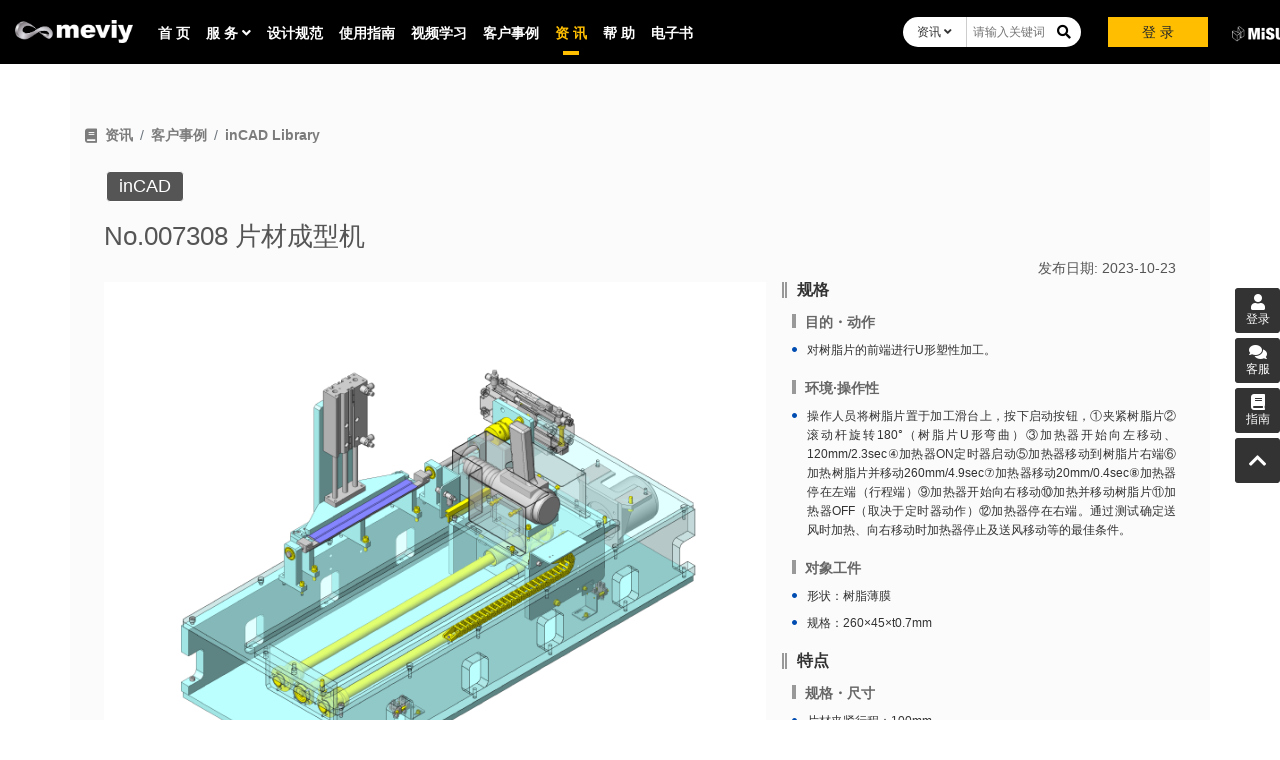

--- FILE ---
content_type: text/html;charset=UTF-8
request_url: https://info-meviy.misumi.com.cn/details/7339/
body_size: 9180
content:
<!DOCTYPE html>
<html lang="zh-cmn-Hans">
<head>

    <meta http-equiv="X-UA-Compatible" content="IE=edge">
    <meta charset="utf-8">
    <meta name="viewport" content="width=device-width, initial-scale=1">
    <link rel="icon" type="image/x-icon" href="https://meviy-content-prd.s3.cn-north-1.amazonaws.com.cn/static/img/favicon.ico">
    <meta name="applicable-device" content="pc,mobile">
    <meta http-equiv="Cache-Control" content="no-transform" />
    <meta http-equiv="Cache-Control" content="no-siteapp" />
    <title>No.007308 片材成型机 - 米思米</title>
    <meta name="keywords" content="inCAD">
    <meta name="description" content="加热器采用螺丝固定，便于更换，移动精度和停止精度为粗略规格，因此使用梯形丝杠和小型标准速度控制器马达。在旋转驱动器上设置挡块，以便在片材旋转时调整弯曲量。">


    <link rel="stylesheet" href="https://meviy-content-prd.s3.cn-north-1.amazonaws.com.cn/static/css/bootstrap.min.css">
    <link rel="stylesheet" href="/css/common.css?ver=20251222">
    <link rel="stylesheet" href="/css/nav.css?ver=20240614">
    <link rel="stylesheet" href="/css/footer.css">
    <link rel="stylesheet" href="/css/sidebar.css">
    <link rel="stylesheet" href="/css/banner.css">
    <link rel="stylesheet" href="/css/fontawesome-5.15.4/css/all.css">
    <link rel="stylesheet" href="https://meviy-content-prd.s3.cn-north-1.amazonaws.com.cn/static/css/bottom_float_bar.css?ver=20250408">


    <script src="/u21pn7x6/r8lw5pzu/psk8uqfi_91444"></script><script type="text/javascript" src="https://meviy-content-prd.s3.cn-north-1.amazonaws.com.cn/static/js/jquery-3.6.0.min.js"></script>
    <script type="text/javascript" src="https://meviy-content-prd.s3.cn-north-1.amazonaws.com.cn/static/js/bootstrap.bundle.min.js"></script>
    <script type="text/javascript" src="/js/common.js?ver=20250725"></script>
    <script type="text/javascript" src="/js/ClientCheckUtil.js?ver=20250725"></script>
    <script type="text/javascript" src="/js/LoginUtil.js"></script>
    <script type="text/javascript" src="/js/SearchBarUtil.js?ver=20250725"></script>
    <script type="text/javascript" src="/js/SideBarUtil.js?ver=20230223"></script>
    <script type="text/javascript" src="https://meviy-content-prd.s3.cn-north-1.amazonaws.com.cn/static/js/bottom_float_bar.js?ver=20250725"></script>

<link rel="stylesheet" href="/css/viewer.min.css">
<link rel="stylesheet" href="/css/details.css?ver=20241105">
<link rel="stylesheet" href="/css/custom_title.css">
<link rel="stylesheet" href="/css/details_incad.css">
<script src="/js/viewer.min.js"></script>
<script src="/js/jquery-viewer.js"></script>
<script src="/js/details.js?ver=20251222"></script>
<script src="/js/details_incad.js"></script>

</head>
<body>
    <nav class="navbar-bg">
    <div class="bg-color">
        <div class="navbar-header">
            <span class="m_name"></span>
            <button type="button" class="navbar-toggle collapsed mBtn-border" data-toggle="collapse" data-target="#m-nav" aria-expanded="false">
                <span class="fas fa-bars"></span>
            </button>
            <a rel="nofollow" class="left-logo" href="https://meviy.misumi.com.cn/"><img
                src="https://meviy-content-prd.s3.cn-north-1.amazonaws.com.cn/static/img/logo01.png"></a>

            <div class="nav-content">

                <div class="nav-pc nav-bar">

                    <ul class="mr-auto nav-title">
                        <li id="nav-home" class="nav-item"><a href="https://meviy.misumi.com.cn/">首 页</a></li>
                        <li id="nav-service" class="nav-item nav-service"><a class="service" href="javascript:void(0)">服 务 <span
                                class="fas fa-angle-down"></span></a>
                            <ul class="serviceList menuSecond">
                                <li class="serviceRP"><a href="/machined_plates/" target="_blank"> <span class="title">机加工(方件)</span> <span
                                        class="sub">Milling Parts</span> <span class="txt">提供多种材质和表面处理<br />可指定尺寸公差及精度孔
                                    </span>
                                </a></li>
                                <li class="serviceTP"><a href="/turning_parts/" target="_blank"> <span class="title">机加工(圆件)</span> <span
                                        class="sub">Turning Parts</span> <span class="txt">可对应多种材质及加工工艺<br />可自由定义尺寸及形位公差
                                    </span>
                                </a></li>                                
                                <li class="serviceFA"><a href="/sheet_metals/" target="_blank"> <span class="title">钣金加工</span> <span
                                        class="sub">Sheet Metals</span> <span class="txt">提供多种材质和尺寸范围<br />可对应激光、折弯等加工
                                    </span>
                                </a></li>
                            </ul></li>
                        <li id="nav-design" class="nav-item"><a href="/category/design/">设计规范</a></li>
                        <li id="nav-manual" class="nav-item"><a href="/category/manual/">使用指南</a></li>
                        <li id="nav-course" class="nav-item"><a href="/pr/campaign/2024/06/video/">视频学习</a></li>
                        <li id="nav-customers" class="nav-item"><a href="/category/information/customers/">客户事例</a></li>
                        <li id="nav-information" class="nav-item"><a href="/">资 讯</a></li>
                        <li id="nav-help" class="nav-item"><a href="/category/help/">帮 助</a></li>
                        <!-- <li id="nav-points" class="nav-item"><a href="/pr/campaign/2023/11/jifen/" target="_blank">积分规则</a></li> -->
                        
                        <li id="nav-download" class="nav-item"><a href="/doc_download/">电子书</a></li>
                    </ul>
                </div>

                <div class="navBtn-content">
                    <button type="button" class="btn btn-default login-btn pc-login">登&nbsp;录</button>
                    <div class="login-show">
                        <span class="tel" data-toggle="dropdown" aria-haspopup="true" aria-expanded="false">
                            <ul class="dropdown-menu loginInfot">
                                <p>用户菜单</p>
                                <li><a id="myProject" href="https://meviy.misumi.com.cn/zh_cn-cn/app/fa/mypage/" target="_blank"><span
                                        class="fas fa-truck"></span>我的项目</a></li>
                                <li><a id="myOrder" href="https://www.misumi.com.cn/order/list/?bid_1=header&amp;bid_2=meviy&amp;bid_3=login_usermenu&amp;bid_4=my_order&amp;bid_5=meviy_ec" target="_blank"><span
                                        class="fas fa-file-alt"></span>我的订单</a></li>
                                <li><a id="userSetting" href="https://meviy.misumi.com.cn/zh_cn-cn/app/user-setting/" target="_blank"><span
                                        class="fas fa-cog"></span>用户设定</a></li>
                                <li role="separator" class="divider"></li>
                                <li><a id="logoutBtn" href="javascript:void(0)"><span class="fas fa-sign-out-alt"></span>退出</a></li>
                            </ul>
                            <div id="loginUserArea">
                                <span id="loginUsername"></span><span class="fas fa-angle-down"></span>
                            </div>
                        </span> <a href="/message" target="_blank">
                            <div class="news" title="推荐文章">
                                <span class="far fa-envelope" style="font-size: 16px; color: rgb(51, 51, 51);"></span> <span class="news-count"></span>
                            </div>
                        </a>
                    </div>
                    <div class="search">
                        <div class="dropdown" style="float: left;">
                            <button class="btn typeBtn" type="button" id="dropdownMenu1" data-toggle="dropdown" aria-haspopup="true"
                                aria-expanded="true">
                                资讯 <span class="fas fa-angle-down"></span>
                            </button>
                            <ul class="dropdown-menu searchMenu" aria-labelledby="dropdownMenu1">
                                <li><a href="javascript: return false;" class="searchOption">资讯</a></li>
                                <li><a href="javascript: return false;" class="searchOption">型号</a></li>
                            </ul>
                        </div>
                        <input type="text" id="searchText" autoComplete="off" placeholder="" />
                        <div id="searchKwSug"></div>
                        <button type="button" class="btn searchBtn">
                            <i class="fas fa-search"></i>
                        </button>
                    </div>
                </div>
                <a rel="nofollow" href="https://www.misumi.com.cn/?bid_1=header&amp;bid_2=meviy&amp;bid_3=misumi_logo&amp;bid_4=&amp;bid_5=meviy_ec"
                    target="_blank" class="right-logo"><img src="https://meviy-content-prd.s3.cn-north-1.amazonaws.com.cn/static/img/logo02.png"></a>

            </div>

        </div>
        <div id="m-nav" class="mNav-menu collapse">
            <ul>
                <li class="serviceRP"><a href="/machined_plates/" target="_blank">
                        <h5>机加工(方件)</h5> <small>Milling Parts</small>
                        <p>
                            提供多种材质和表面处理<br />可指定尺寸公差及精度孔
                        </p>
                </a></li>
                <li class="serviceTP"><a href="/turning_parts/" target="_blank">
                        <h5>机加工(圆件)</h5> <small>Turning Parts</small>
                        <p>
                            可对应多种材质及加工工艺<br />可自由定义尺寸及形位公差
                        </p>
                </a></li>
                <li class="serviceFA"><a href="/sheet_metals/" target="_blank">
                        <h5>钣金加工</h5> <small>Sheet Metals</small>
                        <p>
                            提供多种材质和尺寸范围<br />可对应激光、折弯等加工
                        </p>
                </a></li>
                <li class="list-nav"><a href="/search"><span class="fas fa-search"></span>搜索</a></li>
                <li class="list-nav"><a href="https://meviy.misumi.com.cn/"><span class="fas fa-home"></span>首页</a></li>
                <li class="list-nav"><a href="/category/design/"><span class="fas fa-puzzle-piece"></span>设计规范</a></li>
                <li class="list-nav"><a href="/category/manual/"><span class="fas fa-compass"></span>使用指南</a></li>
                <li class="list-nav"><a href="/pr/campaign/2024/06/video/"><span class="fas fa-school"></span>视频学习</a></li>
                <li class="list-nav"><a href="/category/information/customers/"><span class="fas fa-tasks"></span>客户事例</a></li>
                <li class="list-nav"><a href="/"><span class="fas fa-book"></span>资讯</a></li>
                <li class="list-nav"><a href="/category/help/"><span class="fas fa-phone"></span>帮助中心</a></li>
                <!-- <li class="list-nav"><a href="/pr/campaign/2023/11/jifen/" target="_blank"><span class="fas fa-coins"></span>积分规则</a></li> -->
                <li class="list-nav"><a href="/doc_download/"><span class="fas fa-book"></span>电子书</a></li>
                <li class="list-nav"><a id="m_logoutBtn" href="javascript:void(0)"><span class="fas fa-sign-out-alt"></span>退出</a></li>

            </ul>
            <button type="button" class="btn btn-default login-btn">登 录</button>
        </div>
    </div>
</nav>
    
    

    


    <div class="container row container1200">
        <div class="pc-article col-xs-12 col-sm-12 col-md-12" style="padding: 0 1%">
            <!-- 顶部banner -->
            <div class="article-banner" style="margin-bottom: 1%"></div>
            
    <nav aria-label="breadcrumb">
        <ol class="breadcrumb">
            <li class="fas fa-book title_icon"></li>
            
            
            

            
                <li class="breadcrumb-item"><a href="/">资讯</a></li>
                <!-- <li th:if="${breadItem.url} == ''" class="breadcrumb-item active" aria-current="page" th:text="${breadItem.name}">Library</li>  -->
            
                <li class="breadcrumb-item"><a href="/category/information/customers/">客户事例</a></li>
                <!-- <li th:if="${breadItem.url} == ''" class="breadcrumb-item active" aria-current="page" th:text="${breadItem.name}">Library</li>  -->
            
                <li class="breadcrumb-item"><a href="/category/information/customers/il/">inCAD Library</a></li>
                <!-- <li th:if="${breadItem.url} == ''" class="breadcrumb-item active" aria-current="page" th:text="${breadItem.name}">Library</li>  -->
            
                
                <!-- <li th:if="${breadItem.url} == ''" class="breadcrumb-item active" aria-current="page" th:text="${breadItem.name}">Library</li>  -->
            
            </ol>
    </nav>

            <div class="container-fluid">
                <!-- 标签 -->
                <div style="padding: 0 2%">
                    <div>
                        
                            <span style="font-size: 18px; border: 1px solid; color: white; background: #555; margin: 0 2px" class="article-label">inCAD</span>
                        
                    </div>
                </div>
                <!-- 文章内容 -->
                <article>
                    <h1 style="margin-bottom: 5%">No.007308 片材成型机</h1>
                    <p>发布日期: <span>2023-10-23</span></p>
                    <div><div class="inCadDiv">
<div class="leftContent">
<div class="imageDiv"><img class="alignnone size-full wp-image-3882" src="https://meviy-content-prd.s3.cn-north-1.amazonaws.com.cn/wordpress/wp-content/uploads/2023/09/007308.png
" alt="No.007308 片材成型机" width="100%" /></div>
<div class="linkDiv">
</div>
</div>
<div class="rightContent" style="height: 1449px;">
<h3 class="right_ttl"><span class="ttl_inr">规格</span></h3>
<h4 class="right_ttl"><span class="ttl_inr">目的・动作</span></h4>
<ul class="list01">
<li>对树脂片的前端进行U形塑性加工。</li>
</ul>
<h4 class="right_ttl"><span class="ttl_inr">环境·操作性</span></h4>
<ul class="list01">
<li>操作人员将树脂片置于加工滑台上，按下启动按钮，①夹紧树脂片②滚动杆旋转180°（树脂片U形弯曲）③加热器开始向左移动、120mm/2.3sec④加热器ON定时器启动⑤加热器移动到树脂片右端⑥加热树脂片并移动260mm/4.9sec⑦加热器移动20mm/0.4sec⑧加热器停在左端（行程端）⑨加热器开始向右移动⑩加热并移动树脂片⑪加热器OFF（取决于定时器动作）⑫加热器停在右端。通过测试确定送风时加热、向右移动时加热器停止及送风移动等的最佳条件。</li>
</ul>
<h4 class="right_ttl"><span class="ttl_inr">对象工件</span></h4>
<ul class="list01">
<li>形状：树脂薄膜</li>
<li>规格：260×45×t0.7mm</li>
</ul>
<h3 class="right_ttl"><span class="ttl_inr">特点</span></h3>
<h4 class="right_ttl"><span class="ttl_inr">规格・尺寸</span></h4>
<ul class="list01">
<li>片材夹紧行程：100mm</li>
<li>片材旋转角度：180°</li>
<li>加热器：1kw</li>
<li>加热器移动部分行程：474mm</li>
<li>移动时间：7.5sec（变速）</li>
<li>外形尺寸：W987×D455×H514mm</li>
</ul>
<h4 class="right_ttl"><span class="ttl_inr">精度・负载</span></h4>
<ul class="list01">
<li>定位精度：±0.2mm</li>
</ul>
<h4 class="right_ttl"><span class="ttl_inr">主要零件的选型依据</span></h4>
<ul class="list01">
<li>选择马达
<ul class="list01">
<li>加热温度250°±30°常温压缩空气喷射调整（取决于测试）。 <br /> 热风ON-OFF取决于移动时的定时器。 <br /> 加热时间15sec（往复动作时）。</li>
</ul>
</li>
</ul>
<h3 class="right_ttl"><span class="ttl_inr">设计要点</span></h3>
<h4 class="right_ttl"><span class="ttl_inr">主要零件的计算过程</span></h4>
<ul class="list01">
<li>选择扭矩可承受负载的马达
<ul class="list01">
<li>滑台部分负载：M=7kg <br /> 梯形丝杠导程：L=0.004m <br /> 驱动部分效率：η=0.26、 <br /> 导轨摩擦系数：μ=0.15 <br /> 马达起动扭矩：TM=0.28N·m <br /> 速度控制器马达转速范围：n=90～1400rpm <br /> 马达转速：N=60×V/L <br /> =60×53/4 <br /> ≈800rpm <br /> 负载：F=μ×M×9.8 <br /> =0.15×7×9.8 <br /> =10.3N <br /> 负载扭矩：T=FL/2πη <br /> =10.3×0.004/2×3.14×0.26 <br /> =0.026N·m <br /> 因此，T＜TM</li>
</ul>
</li>
</ul>
<h4 class="right_ttl"><span class="ttl_inr">构造制作与设计要点</span></h4>
<ul class="list01">
<li>片材夹具使用带导秆的气缸以降低成本。</li>
<li>在旋转驱动器上设置挡块，以便在片材旋转时调整弯曲量。</li>
<li>加热器采用螺丝固定，便于更换，移动精度和停止精度为粗略规格，因此使用梯形丝杠和小型标准速度控制器马达。</li>
<li>加热器喷出部分的热风温度为450℃。设置送风喷嘴，用于温度调整。</li>
<li>通过测试确定加热时间。加热时间为15sec左右（往复）。</li>
</ul>
</div>
</div>
</div>
                </article>
                
                <!-- 上一篇下一篇 -->
                <div class="article-footer clearfix">
                    <div class="float-left">
                        <div class="labels">
                            <div style="overflow: hidden; text-overflow: ellipsis; white-space: nowrap">
                                <a href="/details/7345/" title="No.007317 孔槽深度检测夹具">上一篇: No.007317 孔槽深度检测夹具</a>
                            </div>
                            <div style="overflow: hidden; text-overflow: ellipsis; white-space: nowrap; margin-top: 8px;">
                                <a href="/details/7330/" title="No.007015 表面检查夹具">下一篇: No.007015 表面检查夹具</a>
                            </div>
                        </div>
                    </div>
                    <!-- 分享 -->
                    <div class="float-right share">
                        <div class="btn-group dropup">
                            <div id="weibobutton" class="btn btn-default">
                                <img src="/img/weibo_c.png" style="text-align: center; margin: 0 6px; width: 20px" /> 分享到微博
                                <div id="weibo">
                                    <img src="https://api.qrserver.com/v1/create-qr-code?data=https://info-meviy.misumi.com.cn/details/7339/?bid_1%3Dshare%26bid_2%3Dmeviy%26bid_3%3D%26bid_4%3D%26bid_5%3Dmeviy_weibo" />
                                </div>
                            </div>

                        </div>
                        <div class="btn-group dropup" style="margin-left: 5%">
                            <div id="weixinbutton" class="btn btn-default">
                                <img src="/img/weixin_c.png" style="text-align: center; margin: 0 6px; width: 20px" /> 分享到微信
                                <div id="weixin">
                                    <img src="https://api.qrserver.com/v1/create-qr-code?data=https://info-meviy.misumi.com.cn/details/7339/?bid_1%3Dshare%26bid_2%3Dmeviy%26bid_3%3D%26bid_4%3D%26bid_5%3Dmeviy_wechat" />
                                </div>
                            </div>

                        </div>
                    </div>
                </div>
                <!-- 底部banner -->
                
    

    

            </div>
        </div>
        <!-- 侧边栏 -->
        
    </div>

    
        <input type="hidden" id="ec_incad_link" value="https://www.misumi.com.cn/asia/incadlibrary/detail/007308.html?bid_1=meviy&amp;bid_5=meviy-incadlibpromo" />
        <input type="hidden" id="meviy_incad_link" value="https://meviy.misumi.com.cn/zh_cn-cn/app/fa/mypage" />
    

    <div class="bottom_float_bar">
        
    </div>
    <div class="footer">
    

    <script charset="UTF-8" src="https://sensorsdata.misumi.com.cn/web/sensorsdata_ls.min.js"></script>
    <script charset="UTF-8">
                    /*<![CDATA[*/
                    var sensors = window['sensorsDataAnalytic201505'];

                    var serverUrl = "https://rtms.misumi.com.cn/sa?project=production";

                    sensors.init({
                        server_url : serverUrl,
                        heatmap : {
                            scroll_notice_map : 'not_collect'
                        },
                        source_type : {
                            search : [ 'quark.sm.cn', 'm.toutiao.com',
                                    'wap.baidu.com' ],
                            social : [ 'facebook.com', 'zalo.me', 'yammer.com',
                                    'naver.com', 'linkedin.com',
                                    'getpocket.com', 'ameba.jp', 'youku.com' ],
                            keyword : {
                                toutiao : 'keyword'
                            }
                        },
                        datasend_timeout : 20000,
                        use_client_time : true,
                        // send_type:'beacon',
                        preset_properties : {
                            search_keyword_baidu : true
                        },
                        url_is_decode : true
                    });

                    // RegisterStorage 插件名；propNames 配置的是需要移动到 localStorage 的相关属性
                    sensors.use('RegisterStorage', 
                        { propNames: [
                            '$latest_traffic_source_type', 
                            '$latest_search_keyword', 
                            '$latest_referrer',
                            '$latest_utm_source', 
                            '$latest_utm_medium', 
                            '$latest_utm_campaign', 
                            '$latest_utm_content', 
                            '$latest_utm_term'
                        ]});
                    
                    var custcd, isLoginStatus;
                    var code = document.cookie.split(";");
                    if (code && code.length > 0) {
                        for (var i = 0; i < code.length; i++) {
                            if (code[i].indexOf("CustomerCode=") >= 0) {
                                custcd = code[i].split("CustomerCode=")[1];
                            }
                            if (code[i].indexOf("CUSTCD=") >= 0) {
                                isLoginStatus = true;
                            }
                        }
                    }
                    
                    // metas唯一Id对应
                    window.metas_time = new Date().getTime();
                    var origin_distinct_id = sensors.store.getDistinctId();
                    
                    sensors.registerPage({
                        platform_name : window.innerWidth < 640 ? "M站" : "PC端",
                        current_role : "我是设计师",
                        cust_cd : function() {
                            return custcd || "";
                        },
                        is_login_status : function() {
                            return isLoginStatus || false;
                        },
                        // metas唯一Id对应
                        metas_id : origin_distinct_id + '_' + window.metas_time
                    });
                    sensors.quick('autoTrack');
                    /*]]>*/
    </script>
    <script type="text/javascript" src="https://sensorsdata.misumi.com.cn/web/rtms.js?v=20230924" ></script> 
                

    
<!-- Google Tag Manager -->
<noscript><iframe src="//www.googletagmanager.com/ns.html?id=GTM-WBTF6KQ"
                  height="0" width="0" style="display:none;visibility:hidden"></iframe></noscript>
<script>(function(w,d,s,l,i){w[l]=w[l]||[];w[l].push({'gtm.start':
            new Date().getTime(),event:'gtm.js'});var f=d.getElementsByTagName(s)[0],
        j=d.createElement(s),dl=l!='dataLayer'?'&l='+l:'';j.async=true;j.src=
        '//www.googletagmanager.com/gtm.js?id='+i+dl;f.parentNode.insertBefore(j,f);
    })(window,document,'script','dataLayer','GTM-WBTF6KQ');</script>
<!-- End Google Tag Manager -->

<script>
    if(location.host === 'info-meviy.misumi.com.cn'){
        var _hmt = _hmt || [];
        (function() {
            var hm = document.createElement("script");
            hm.src = "https://hm.baidu.com/hm.js?32ddc9e7dcf85d35ac255dc0b0fef1bf";
            var s = document.getElementsByTagName("script")[0]; 
            s.parentNode.insertBefore(hm, s);
        })();
    }
</script>


    <div class="footerBox">
        <div rel="nofollow" class="footerLink meviyLogo">
            <a href="https://meviy.misumi.com.cn/" class="logo"><img class="footerlogo" src="https://meviy-content-prd.s3.cn-north-1.amazonaws.com.cn/static/img/logo01.png"></a>
        </div>
        <div class="footerLink none">
            <a href="https://www.misumi.com.cn/contents/company/?bid_1=footer&bid_2=meviy&bid_3=company&bid_4=&bid_5=meviy_ec" target="_blank">公司介绍</a> <a href="https://www.misumi.com.cn/contents/privacy/?bid_1=footer&bid_2=meviy&bid_3=privacy&bid_4=&bid_5=meviy_ec" target="_blank">隐私政策</a> <a
                href="/terms/" target="_blank">使用规则</a>
        </div>
        <div class="footerLink none">
            <a href="/details/2503/" target="_blank">推荐运行环境</a> <a href="javascript:void(0)" id="syscheck">推荐运行环境检查 </a> <a href="/sitemap/" target="_blank">网站地图</a>
        </div>
        <div class="footerLink footLinkRight">
            <a style="cursor: default;" class="no_link"><span class="fas fa-phone"></span><span id="footer_tel">021-6710-8701</span></a> <a style="cursor: default;" class="no_link"><span class="fas fa-envelope"></span><span id="footer_mail">meviycs@misumi.sh.cn</span></a> <a
                style="width: 100%; cursor: default;" class="no_link"><span class="fas fa-clock"></span><span id="footer_clock">9:00～18:00</span><small><span id="footer_clock_comment">（周一～周六，不包括中国法定节假日）</span></small></a>
        </div>
    </div>

    <div class="footerBottom">
        <ul class="inforFooter">
            <li><a rel="nofollow" href="https://beian.miit.gov.cn/" target="_blank">沪ICP备11004012号-8</a></li>
            <li class="none"><a rel="nofollow" href="https://www.misumi.com.cn/linked/pdf/ec/traffic-transportation.pdf" target="_blank"> 道路运输经营许可证 </a></li>
            <li class="none"><a rel="nofollow" href="https://www.misumi.com.cn/linked/pdf/ec/medical-devices.pdf" target="_blank"> 第二类医疗器械经营备案凭证 </a></li>
            <li style="padding-left: 56px;"><a
                href="https://wap.scjgj.sh.gov.cn/businessCheck/verifKey.do?showType=extShow&serial=9031000020170914151702000002060832-SAIC_SHOW_310000-20120327151458290672&signData=MEYCIQDPOKbZnMmLilvxc4+h7W9guMYh7Du1I3ZqDwXa3tVTwgIhAM6b+5qYXF9ZKyzuc5J93oCHG8BJpZ6mc9eDBm6/0rOe" target="_blank">
                    <div class="infor_logo"></div> <span>电子营业执照</span>
            </a></li>
            <li style="padding-left: 56px;"><a href="http://www.beian.gov.cn/portal/registerSystemInfo?recordcode=31012002004099" target="_blank">
                    <div class="infor_logo infor_logo02"></div> <span>沪公网安备 31012002004099号</span>
            </a></li>
            <li style=""><a href="https://www.misumi.com.cn/linked/pdf/fawu/310120358903802230013.pdf" target="_blank">网信算备310120358903802230013号</a></li>
            <li style=""><a href="https://www.misumi.com.cn/linked/pdf/fawu/310120358903804230015.pdf" target="_blank">网信算备310120358903804230015号</a></li>
            <li style="border: 0px;"><a class="no_link" rel="nofollow">Copyright © MISUMI Corporation All Rights Reserved.</a></li>
        </ul>
        <a rel="nofollow" class="misumi-logo" href="https://www.misumi.com.cn/?bid_1=footer&amp;bid_2=meviy&amp;bid_3=misumi_logo&amp;bid_4=&amp;bid_5=meviy_ec" target="_blank"><img class="misumiLogo" src="https://meviy-content-prd.s3.cn-north-1.amazonaws.com.cn/static/img/logo02.png"></a>
    </div>
    
    <div id="sysCheckModal" class="modal">
        <div class="modal-dialog" id="syscheckWindow">
            <div class="modal-content" style="padding: 12px; overscroll-behavior-y: contain;">
                <div class="modal-header" style="display: flex; justify-content: space-between; align-items: center;">
                    <h5 class="modal-title" style="color: #000">推荐运行环境检查</h5>
                    <h6 style="color: #333333">
                        请从<a href="/details/2503/" target="_blank"> 这里 </a>确认本网站的推荐操作环境
                    </h6>
                </div>
                <div class="modal-body">
                    <div id="checkOS" style="border-bottom: 1px solid lightgray; width: 99.5%; padding-bottom: 16px; padding-top: 24px;"></div>

                    <div id="checkBrowser" style="border-bottom: 1px solid lightgray; width: 99.5%; padding-bottom: 24px; padding-top: 24px;"></div>

                    <div id="checkWebGL" style="border-bottom: 1px solid lightgray; width: 99.5%; padding-bottom: 24px; padding-top: 24px;"></div>

                    <div id="checkCookie" style="width: 95%; padding-bottom: 24px; padding-top: 24px;"></div>

                    <div class="modal-footer">
                        <button type="button" class="btn btn-secondary" id="sysCheckModalCloseBtn"
                            style="width: 100%; color: #333333; background: #efefef;">确定</button>
                    </div>
                </div>
            </div>
        </div>
    </div>

</div>
</body>
</html>

--- FILE ---
content_type: text/css
request_url: https://info-meviy.misumi.com.cn/css/common.css?ver=20251222
body_size: 1105
content:
@charset "utf-8";

html {
    font-family: "微软雅黑", Arial;
    font-size: 14px;
    scroll-behavior: smooth;
    height: 100%;
    min-height: 100%;
    overflow: auto;
}

body {
    min-height: 100%;
    font-family: "微软雅黑", Arial;
    -webkit-font-smoothing: antialiased;
    scroll-behavior: smooth;
    color: #7c7c7c;
    position: inherit !important;
}

ul {
    padding: 0;
}

ul li {
    list-style: none;
}

a {
    color: #333333;
}

a:hover {
    color: #0f218b;
}

input {
    outline: none;
    border: 0px;
}

a:focus {
    text-decoration: none;
}
/* --------------------reste-------------------- */
h1, h2, h3, h4, h5, h6 {
    margin: 0;
    /* font-size: 1em; */
    /* font-weight: normal; */
}

p {
    margin: 0;
}

a, a:hover {
    text-decoration: none;
    cursor: pointer;
    font-weight: bold;
}

a {
    color: #7c7c7c;
}

ol, ul {
    margin: 0;
    padding: 0;
}

li {
    list-style: none;
}

dl, dd {
    margin: 0;
}

small {
    font-size: 100%;
}

em {
    font-style: normal;
}

article img:not(a > img, .linkDiv img) {
    cursor: zoom-in;
}

.expanse {
    font-size: 24px;
    transition: 0.5s;
    float: right;
    cursor: pointer;
}

.expanse_on {
    transform: rotate(180deg);
}

.expanse_off {
    transform: rotate(0deg);
}

.men_dropDown {
    display: block;
    background-color: #f5f5f5;
    border-radius: 4px;
    padding: 8px 0;
    box-sizing: border-box;
    width: 90%;
    margin: 0 auto;
}

.men_dropDown a {
    padding: 10px 8px;
    line-height: initial;
    display: block;
    color: #4a4a4a;
    font-size: 14px;
}

/* --------------------reste end-------------------- */

/* --------------------content-------------------- */
.left_menu .left_menuList_padding {
    padding-left: 12px;
    padding-right: 12px;
}

.left_menu {
    width: 26%;
    padding: 20px 0;
    background-color: #fbfbfb;
}

.left_menu h3 {
    color: #5B5D5E;
    border-left: 3px solid #FFBF00;
    font-weight: bold;
    margin-bottom: 20px;
    margin-left: 12px;
    margin-top: 40px;
    font-size: 16px;
}

.list_box {
    width: 90%;
    margin: 18px auto;
    border-radius: 4px;
    overflow: hidden;
    background-color: #f5f5f5;
}

.menu_listTitle_small {
    background-color: #ededed;
    color: #4a4a4a;
}

.menu_listTitle_large {
    background-color: #ededed;
}

.men_dropDown a:hover {
    background-color: #7c7c7c;
    color: #ffffff;
}

.menu_listTitle {
    height: 48px;
    border-bottom: 0px;
    display: block;
    width: 100%;
    color: #4a4a4a;
    display: flex;
    justify-content: space-between;
    align-items: center;
    font-size: 16px;
}

.menu_listTitle:hover {
    color: #FFF;
    background: #0f218b;
}

.men_dropDown a:hover {
    background-color: #0f218b;
    color: #ffffff;
}

.right_content {
    width: 86%;
    padding: 0 4%;
}

.breadcrumb {
    background: inherit;
    align-items: center;
    padding-left: 4px;
}

.breadcrumb .title_icon {
    margin-right: 8px;
}

.men_dropDown .menu_listTitle_small_active {
    font-weight: bold;
    color: #FFF;
    background: #0f218b;
}

.list_box .menu_listTitle_large_active {
    font-weight: bold;
    color: #FFF;
    background: #0f218b;
}

#weibobutton, #weixinbutton {
    font-weight: bold;
    color: #7c7c7c;
}

#weibobutton:hover, #weixinbutton:hover {
    color: #0f218b;
    z-index: 1043;
}

.Unread {
    position: relative;
}

.Unread .allread {
    position: absolute;
    right: 0px;
    top: 0px;
    border-left: 8px solid #FFF;
    color: #7c7c7c;
    background: #f5f5f5;
}

.Unread .allread:hover {
    background: #0f218b;
    color: #FFF;
}

/* --------------------content end-------------------- */
@media ( min-width : 768px) {
    .content {
        display: flex;
    }
    .top_banner {
        margin-top: 64px;
        margin-bottom: 54px;
    }
}

@media ( min-width : 992px) {
    .content {
        width: 1200px;
        margin: 0 auto;
        display: flex;
        min-height: 100%;
    }
}

--- FILE ---
content_type: text/css
request_url: https://info-meviy.misumi.com.cn/css/nav.css?ver=20240614
body_size: 2750
content:
.top_nav {
    width: 100%;
    height: 64px;
    background: #000;
    font-size: 12px;
    position: fixed;
    z-index: 1000;
    top: 0;
    left: 0;
    min-width: 1320px;
    position: relative;
}

.m_name {
    font-size: 14px;
    position: absolute;
    right: 40px;
    top: 16px;
    color: #ffffff;
    font-weight: bold;
    display: block;
    width: 200px;
    text-align: right;
    padding: 0 8px;
    z-index: 6;
}

#dropdownMenu1 {
    font-weight: normal;
    font-size: 12px;
    color: #333333;
}

.news {
    color: #7c7c7c;
}

#searchKwSug {
    background-color: white;
    width: 160px;
    position: fixed;
    z-index: 9999;
    color: black;
    display: none;
}

#searchKwSug div {
    margin: 4px;
    padding-left: 4px;
}

#searchKwSug div:hover {
    background-color: #555555;
    color: white;
    cursor: pointer;
}

.navbar-header a {
    color: white;
}

.searchMenu li {
    cursor: pointer;
}

.search a {
    color: #7c7c7c;
}

.navbar-header .news .fa-envelope-alt {
    color: #000000;
}

.loginInfot a {
    color: #505050;
}

.logo {
    width: 118px;
    vertical-align: middle;
}

.nav-item {
    padding: 4px 8px;
    box-sizing: border-box;
}

.nav-title>li>a {
    font-size: 14px;
    color: #ffffff;
    font-weight: bold;
}

.nav-title>li:hover>a {
    color: #FFBF00;
}

.nav-title .active {
    position: relative;
    background-color: inherit;
}

.nav-title>.active>a {
    color: #FFBF00;
    background-color: inherit;
    font-weight: bold;
}

.nav-title>.active:hover>a {
    background-color: inherit;
    color: #FFBF00;
    font-weight: bold;
}

.nav-title .active a::after {
    content: "";
    width: 16px;
    color: #FFBF00;
    font-weight: bolder;
    text-decoration: none;
    border-bottom: 4px solid #FFBF00;
    position: absolute;
    top: 80%;
    left: 38%;
    left: calc(50% - 8px);
}

.serviceList {
    display: flex;
    width: 100%;
    background-color: #ffffff;
    position: absolute;
    top: 64px;
    left: 0;
    z-index: 6;
}

.menuSecond {
    visibility: hidden;
    opacity: 0;
    transition: all 0.25s 0.25s;
}

.serviceList li {
    width: 50%;
    position: relative;
    border-left: #D8D8D8 1px solid;
    background-repeat: no-repeat;
    background-size: 180px auto;
    background-position: 25px 50%;
    min-height: 83px;
}

.serviceList li a {
    display: block;
    padding: 20px 25px 20px 225px;
    width: 100%;
    box-sizing: border-box;
}

.nav-title>li:hover a {
    color: #FFBF00;
}

.nav-title>li:hover .menuSecond {
    visibility: visible;
    opacity: 1;
}

.title {
    display: block;
    font-size: 1rem;
    line-height: 1;
    font-weight: bold;
}

.serviceFA .title {
    color: rgb(30, 130, 102);
}

.serviceRP .title {
    color: rgb(39, 163, 185);
}

.serviceTP .title {
    color: rgb(20, 31, 107);
}

.sub {
    display: block;
    font-size: 0.75rem;
    line-height: 1;
    margin-top: 5px;
    color: #000;
    font-weight: bold;
}

.txt {
    display: block;
    color: #000;
    font-size: 0.875rem;
    margin-top: 10px;
    font-weight: bold;
    line-height: normal;
}

.serviceList .serviceFA:hover>a>.sub, .serviceList .serviceFA:hover>a>.txt,
    .serviceList .serviceRP:hover>a>.sub, .serviceList .serviceRP:hover>a>.txt,
    .serviceList .serviceTP:hover>a>.sub, .serviceList .serviceTP:hover>a>.txt
    {
    color: #7c7c7c;
}

.loginInfot .fa-truck {
    display: inline-block;
    margin-left: -2px;
    margin-right: 8px;
}

.search .searchMenu {
    left: 0;
}

.search .searchMenu {
    width: 64px;
}

.search .searchMenu .searchOption {
    font-size: 12px;
    color: #333333;
    font-weight: normal;
}

#loginUserArea {
    position: relative;
    display: block;
    transition: opacity 0.2s;
    background: linear-gradient(#fff, #dedede);
    width: 150px;
    height: 30px;
    cursor: pointer;
    border-radius: 2px;
}

#loginUserArea .fa-angle-down {
    position: absolute;
    top: 9px;
    right: 5px;
    color: #000;
    width: 12px;
    height: 12px;
    display: inline-block;
}

#loginUserArea #loginUsername {
    position: relative;
    width: 150px;
    height: 30px;
    background: linear-gradient(#fff, #dedede);
    transition: opacity 0.2s;
    color: #333;
    cursor: pointer;
    text-align: center;
    line-height: 30px;
    text-overflow: ellipsis;
    border-radius: 2px;
    overflow: hidden;
    white-space: nowrap;
    padding: 0 10px;
    display: block;
}

/* --------------------nav end-------------------- */
.bg-color {
    background-color: #000000;
    overflow: hidden;
}

.news {
    display: none;
}

.left-logo {
    position: absolute;
    top: 14px;
    left: 14px;
}

.left-logo img {
    width: 118px;
}

.nav-title {
    display: flex;
    align-items: stretch;
    line-height: 58px;
}

.navbar-bg {
    height: 54px;
    background: #000;
    font-size: 12px;
    position: fixed;
    z-index: 1042;
    top: 0;
    left: 0;
    width: 100%;
}

.navbar-header .mBtn-border {
    border: 0px;
    position: absolute;
    right: 8px;
    font-size: 24px;
    background: #000000;
    color: #ffffff;
    top: 7px;
    padding: 0px;
}

.navbar-default .navbar-toggle .fa-bar {
    background-color: #FFFFFF;
}

.navbar-default .navbar-toggle:hover {
    background-color: #000000;
}

.navbar-default .navbar-nav>li>a:focus {
    color: #ffffff;
}

.mNav-menu {
    width: 100%;
    padding: 0px;
    color: #e1e1e1;
    margin-top: 54px;
    height: calc(100vh - 54px);
    overflow: auto;
}

.mNav-menu h5 {
    margin: 0px;
    padding: 3px 0;
    color: #FFFFFF;
}

.mNav-menu small {
    color: #ffffff;
}

.mNav-menu p {
    color: #d3d3d3;
}

.list-nav {
    padding: 14px 15px;
}

.list-nav span {
    margin-right: 12px;
}

.list-nav a {
    color: #FFFFFF;
}

.serviceFA, .serviceRP, .serviceTP {
    border-bottom: #666 1px solid;
    border-left: rgb(30, 130, 102) 4px solid;
    padding: 6px 15px;
    cursor: pointer;
}

.serviceRP {
    border-left: rgb(39, 163, 185) 4px solid;
}

.serviceTP {
    border-left: rgb(20, 31, 107) 4px solid;
}

.login-btn {
    width: 100px;
    font-size: 14px;
    float: right;
    margin: 10px;
    margin-top: 17px;
    background-color: #FFBF00;
    font-weight: bold;
    height: 30px;
    border: 0px;
    border-radius: 0px;
}

.nav-pc {
    float: left;
    padding-left: 20px;
}

.nav-pc span .btn-nav {
    color: #FFFFFF;
    line-height: 50px;
    padding: 1rem;
    position: relative;
}

.nav-pc span .active {
    color: #FFBF00;
    text-decoration: none;
}

.nav-pc span .active:focus {
    color: #FFBF00;
}

.nav-pc span .active::after {
    content: "";
    width: 16px;
    color: #FFBF00;
    font-weight: bolder;
    text-decoration: none;
    border-bottom: 4px solid #FFBF00;
    position: absolute;
    bottom: 0px;
    left: 34%;
    left: calc(50% - 8px);
}

.search {
    float: right;
    color: #ffffff;
    height: 30px;
    background: #ffffff;
    margin: 9px 7px;
    border-radius: 40px;

}

.typeBtn {
    border: 0px;
    background: transparent;
    border-radius: 40px;
    height: 30px;
    padding: 0.4375rem 1rem;
    color: #000000;
}

.search input {
    border: 0px;
    border-left: 1px #cdcdcd solid;
    padding-left: 6px;
    height: 30px;
    line-height: 22px;
    color: #000000;
    width: 50px;
}

.searchBtn {
    /* width: 24%; */
    height: 30px;
    float: right;
    border-radius: 40px;
    /* padding: 0 1.5625rem; */
    /* background-color: #FFBF00; */
    border: 0px;
    color: #000000;
}

.nav-pc, .search {
    display: none;
}

.product {
    display: none;
    margin: 0px;
}

.product .col-md-12 {
    margin: 0px;
}

.news {
    background: #ffffff;
    float: right;
    padding: 4px 7px;
    border-radius: 50px;
    margin: 18px 6px;
}

.news-count {
    display: inline-block;
    background: #4ad06a;
    border-radius: 40px;
    text-align: center;
    color: #ffffff;
    padding: 0px 4px;
    margin-left: 4px;
}

.tel {
    float: right;
    color: #ffffff;
    line-height: 48px;
    margin: 0 4px;
    display: flex;
    justify-content: center;
    align-items: center;
    margin: 0 4px;
    box-sizing: border-box;
    position: relative;
    height: 64px;
}

.right-logo {
    display: none;
}

.nav-pc span .btn-nav:hover {
    color: #ffd149;
    text-decoration: none;
    font-weight: bolder;
}

.btn:focus, .btn:active:focus, .btn.active:focus, .btn.focus, .btn:active.focus,
    .btn.active.focus {
    outline: none;
    box-shadow: none;
    border: 0px;
}

.navbar-toggle {
    display: block;
}

.nav-content {
    display: none;
}

.dropdown-menu {
    width: 140px;
    position: absolute;
    top: 100%;
    left: 0;
    z-index: 1000;
    display: none;
    float: left;
    min-width: 90px;
    padding: 5px 0;
    margin: 2px 0 0;
    font-size: 14px;
    text-align: left;
    list-style: none;
    background-color: #fff;
    background-clip: padding-box;
    border: 1px solid #ccc;
    border: 1px solid rgba(0, 0, 0, .15);
    border-radius: 4px;
    -webkit-box-shadow: 0 6px 12px rgb(0 0 0/ 18%);
    box-shadow: 0 6px 12px rgb(0 0 0/ 18%);
}

.dropdown-menu .divider {
    height: 1px;
    margin: 9px 0;
    overflow: hidden;
    background-color: #e5e5e5;
}

.dropdown-menu li:hover {
    background-color: #ededed;
}

.dropdown-menu li {
    height: 34px;
    line-height: 34px;
    padding-left: 24px;
}

@media ( min-width : 768px) {
    .nav-bar {
        display: flex;
        align-items: stretch;
        height: 64px;
    }
    .navBtn-content {
        height: 64px;
    }
    .bg-color {
        height: 64px;
    }
    .navbar {
        height: 64px;
        background: #000;
        font-size: 12px;
        position: fixed;
        z-index: 1000;
        top: 0;
        left: 0;
        min-width: 1500px;
        position: relative;
    }
    .nav-content {
        margin: 0 95px 0 130px;
        display: none;
    }
    .bg-color {
        background-color: #000000;
        overflow: inherit;
    }
    .news {
        display: block;
        background: #ffffff;
        float: right;
        border-radius: 50px;
        margin: 18px 6px;
    }
    .left-logo {
        position: absolute;
        width: 118px;
        top: 20px;
        left: 15px;
    }
    .mNav-menu {
        display: block;
        background-color: #000000;
        margin-top: 52px;
        height: 610px;
    }
    .navbar-header {
        width: 100%;
    }
    .serviceFA {
        border-bottom: rgb(30, 130, 102) 2px solid;
    }
    .serviceRP {
        border-bottom: rgb(39, 163, 185) 2px solid;
    }
    .serviceTP {
        border-bottom: rgb(20, 31, 107) 2px solid;
    }
    .login-show {
        display: none;
    }
    .pc-login {
        display: block;
        width: 100px;
        float: right;
        font-weight: normal;
        margin: 0;
        padding: 0;
        border: 0px;
        height: 30px;
        margin: 17px;
    }
    .login-btn:hover {
        background-color: #ffd149;
        color: #000000;
    }
    .login-btn::active {
        background-color: #ffd149;
        color: #000000;
    }
    .right-logo {
        display: block;
        position: absolute;
        right: 18px;
        top: 24px;
    }
    .right-logo img {
        width: 70px;
    }
    .loginInfot {
        display: none;
        float: right;
        left: 82%;
        top: 74%;
        width: 150px;
    }
    .loginInfot span {
        margin-right: 10px;
    }
    .loginInfot p {
        color: #000000;
        text-align: center;
        border-bottom: 1px solid #eeeeee;
        height: 40px;
        line-height: 40px;
    }
    .search {
        display: block;
        margin: 17px 10px;
       
    }
    .search input {
        width: 80px;
    }
    .serviceClick {
        cursor: pointer;
    }
}

@media ( min-width : 992px) {
    .mNav-menu {
        display: none;
    }
    .nav-content {
        display: block;
    }
    .navbar-toggle {
        display: none;
    }
    .m_name {
        display: none;
    }
    .navbar-bg {
        height: 64px;
        background: #000;
        font-size: 12px;
        position: fixed;
        z-index: 1000;
        top: 0;
        left: 0;
        width: 100%;
        min-width: 1320px;
    }
    .serviceFA {
        border-bottom: rgb(30, 130, 102) 2px solid;
        background-image:
            url(https://meviy-content-prd.s3.cn-north-1.amazonaws.com.cn/static/img/banjin.png?v=20231214);
    }
    .serviceRP {
        border-bottom: rgb(39, 163, 185) 2px solid;
        background-image:
            url(https://meviy-content-prd.s3.cn-north-1.amazonaws.com.cn/static/img/jijiagong.png);
    }
    .serviceTP {
        border-bottom: rgb(20, 31, 107) 2px solid;
        background-image:
            url(https://meviy-content-prd.s3.cn-north-1.amazonaws.com.cn/static/img/yuanjian.png);
    }
}

@media ( min-width : 1200px) {
	.nav-item {
        padding: 4px 8px;
        box-sizing: border-box;
    }
    .search {
        display: block;
        margin: 17px 10px;

    }
    .col-md-3 {
        margin-top: 10px;
    }
    .search input {
        width: 80px;
    }
}

@media ( min-width : 1400px) {
	.nav-item {
        padding: 4px 8px;
        box-sizing: border-box;
    }	
    .search input {
        width: 80px;
    }
}

--- FILE ---
content_type: text/css
request_url: https://info-meviy.misumi.com.cn/css/footer.css
body_size: 1005
content:
.footer {
    background-color: #f2f2f2;
    position: relative;
    padding: 20px 8px;
    overflow: hidden;
    box-sizing: border-box;
    background-color: #333333;
    color: #ffffff;
    z-index: 1041;
    min-width: 256px;
}

.logo {
    display: block;
    padding-left: 20px;
}

.footerlogo {
    width: 124px;
}

.footerLink {
    float: left;
    width: 100%;
    text-align: center;
}

.footerBox {
    overflow: hidden;
    padding-bottom: 20px;
    border-bottom: 1px #eeeeee solid;
}

.footerLink:last-child b {
    display: inline-block;
    margin: 0 15px;
}

.footerLink a {
    display: block;
    margin-bottom: 15px;
    color: #adadad;
    width: 33%;
    float: left;
}

.footerLink .width50 {
    width: 50%;
}

.footerLink span {
    margin-right: 10px;
}

.footerLink small {
    margin-left: 10px;
}

.footerLink:last-child a {
    margin-bottom: 15px;
}

.footerLink a:hover {
    text-decoration: none;
    color: #eeeeee;
}

.footerLink .no_link:hover {
    text-decoration: none;
    color: #adadad;
}

.no_link {
    cursor: default;
}

.no_link:hover {
    cursor: default;
}

.misumiLogo {
    width: 90px;
    margin: 0 auto;
    margin-top: 26px;
}

.inforFooter {
    font-size: 12px;
    text-align: center;
    padding: 10px 0;
    box-sizing: border-box;
}

.inforFooter li {
    display: inline-block;
    padding: 0 20px;
    height: 16px;
    line-height: 16px;
    position: relative;
    margin-top: 20px;
}

.inforFooter li a {
    color: #adadad;
}

.inforFooter .infor_logo {
    position: absolute;
    left: 24px;
    display: inline-block;
    background: url(https://meviy-content-prd.s3.cn-north-1.amazonaws.com.cn/static/img/infor1.png) no-repeat;
    background-position: 0 0;
    margin-right: 10px;
    width: 20px;
    height: 20px;
}

.inforFooter .infor_logo02 {
    background: url(https://meviy-content-prd.s3.cn-north-1.amazonaws.com.cn/static/img/infor2.png) no-repeat;
    background-position: 0 -1px;
}

.none, .inforFooter .none {
    display: none;
}

.footerLink a {
    width: 100%;
}

.meviyLogo a {
    width: auto;
}

.misumiLogo {
    float: right;
}

@media ( min-width : 525px) {
    .footerLink a {
        width: 50%;
    }
}

@media ( min-width : 768px) {
    .logo {
        display: block;
        padding-left: 20px;
    }
    .footerlogo {
        width: 124px;
    }
    .footerLink {
        float: left;
        width: 18%;
        text-align: left;
    }
    .footLinkRight {
        float: left;
        width: 44%;
        text-align: left;
    }
    .footerLink:last-child b {
        display: block;
        margin: 0 15px;
    }
    .footerLink a {
        display: block;
        margin-bottom: 15px;
        color: #adadad;
    }
    .footerLink span {
        margin-right: 10px;
    }
    .footerLink small {
        margin-left: 10px;
    }
    .footerLink:last-child a {
        margin-bottom: 15px;
    }
    .footerLink a:hover {
        text-decoration: none;
        color: #eeeeee;
    }
    .footerLink .no_link:hover {
        text-decoration: none;
        color: #adadad;
    }
    .misumiLogo {
        width: 90px;
        margin-top: 20px;
        float: right;
    }
    .inforFooter {
        font-size: 12px;
        text-align: center;
        padding: 10px 0 0 0;
        box-sizing: border-box;
        float: left;
    }
    .inforFooter li {
        border-right: 1px solid #9b9b9b;
    }
}

@media ( min-width : 768px) {
    .footerLink a {
        display: block;
        margin-bottom: 15px;
        color: #adadad;
        width: 100%;
    }
    .none {
        display: block;
    }
}

@media ( min-width : 992px) {
    .footerBox {
        overflow: hidden;
        padding-bottom: 20px;
        border-bottom: 0;
    }
    .logo {
        display: block;
        padding-left: 20px;
    }
    .footerlogo {
        width: 124px;
    }
    .footerLink {
        float: left;
        width: 18%;
        text-align: left;
    }
    .footLinkRight {
        float: left;
        width: 44%;
        text-align: left;
    }
    .footerLink:last-child b {
        display: inline-block;
        margin: 0 15px;
    }
    .footerLink a {
        display: block;
        margin-bottom: 15px;
        color: #adadad;
    }
    .footerLink span {
        margin-right: 10px;
    }
    .footerLink small {
        margin-left: 10px;
    }
    .footerLink:last-child a {
        margin-bottom: 15px;
    }
    .footerLink a:hover {
        text-decoration: none;
        color: #eeeeee;
    }
    .footerLink .no_link:hover {
        text-decoration: none;
        color: #adadad;
    }
    .misumiLogo {
        width: 90px;
        margin: 0 auto;
        float: nonel
    }
    .inforFooter {
        font-size: 12px;
        text-align: center;
        box-sizing: border-box;
    }
    .M-leftNav2 {
        display: inline-block;
        width: 20%;
    }
    .footerLink01 {
        width: 17%;
    }
    .footerBottom {
        overflow: hidden;
        width: 100%;
        border-top: 1px #eeeeee solid;
    }
    .footerBottom ul {
        width: 90%;
    }
    .footerBottom .misumi-logo {
        display: block;
        float: left;
        padding: 26px 0 0 0;
    }
    .meviyLogo {
        height: 88px;
        /*line-height: 88px;*/
        padding: 2rem 0;
    }
    .inforFooter li {
        border-right: 1px solid #9b9b9b;
    }
    .footerLink a {
        display: block;
        margin-bottom: 15px;
        color: #adadad;
        width: 100%;
        float: initial;
        text-decoration: none;
    }
    .none {
        display: block;
    }
    .inforFooter .none {
        display: initial;
    }
}

@media ( min-width : 1200px) {
    .footerBottom .misumi-logo {
        padding: 26px 0 0 2%;
    }
}

--- FILE ---
content_type: text/css
request_url: https://info-meviy.misumi.com.cn/css/sidebar.css
body_size: 653
content:
.sidebar {
	position: fixed;
	right: 0px;
	z-index: 999;
}

.sidebar img {
	display: block;
	width: 100%;
}

.sidebar li {
	display: flex;
	width: 45px;
	height: 45px;
	margin-bottom: 5px;
	border-radius: 3px;
	align-items: center;
	justify-content: center;
	color: white;
	background-color: #333;
	flex-direction: column;
	/* border: 1px solid gray; */
}

.sidebar li span.fas {
	width: 27px;
	height: 16px;
	font-size: 16px;
	text-align: center;
}

.sidebar li span.sidebar_txt {
    font-size: 12px;
    color: #FFF;   
}

.sidebar li:hover {
	cursor: pointer;
	opacity: 0.5;
	transition: opacity 0.2s;
}

#sidebar_top span {
	width: 27px;
    height: 27px;
    font-size: 20px;
    text-align: center;
    line-height: 27px;
}

--- FILE ---
content_type: text/css
request_url: https://info-meviy.misumi.com.cn/css/banner.css
body_size: 457
content:
.top_banner {
    width: 100%;
    display: flex;
    margin-top: 54px;
    margin-bottom: -48px;
}

.top_banner img {
    width: 100%;
    display: block;
}

.bottom_banner {
    width: 100%;
    margin: 0 auto;
    display: flex;
    margin-bottom: 16px;
}

.bottom_banner img {
    width: 100%;
    display: block;
}

.side_banner {
    width: 100%;
    margin: 0 auto;
    display: flex;
    margin-top: 16px;
}

.side_banner img {
    width: 100%;
    display: block;
}
@media (min-width: 768px) {
	.top_banner{
		width: 1200px;
		margin: 80px auto 0px;
		margin-top: 80px;
	}
}

--- FILE ---
content_type: text/css
request_url: https://meviy-content-prd.s3.cn-north-1.amazonaws.com.cn/static/css/bottom_float_bar.css?ver=20250408
body_size: 1205
content:
.bottom_float_bar {
    display: none;
}

.bottom_float_bar .PC {
    background: url(https://meviy-content-prd.s3.cn-north-1.amazonaws.com.cn/static/img/bottom_float_bar_background_img_pc2.png) center center no-repeat;
    background-size:100% 100px;
    width:100%;
    position:fixed;
    bottom:0px;
    z-index:2;
}

.bottom_float_bar .APP {
    background: url(https://meviy-content-prd.s3.cn-north-1.amazonaws.com.cn/static/img/bottom_float_bar_background_img_m2.png) center center no-repeat;
    background-size: 100% 100%;
    width:100%;
    position:fixed;
    bottom:0px;
    z-index:2;"
}

.bottom_float_bar .bottom_float_content{
    width:100%;
    display:flex;
    justify-content:center;
    align-items:center;
}

.bottom_float_bar .bottom_float_close_button {
    cursor: pointer;
    transition: 0.5s;
}

.bottom_float_bar .bottom_float_close_button:hover {
    transform: rotate(90deg);
}

.bottom_float_bar .PC {
    display: block;
}
.bottom_float_bar .APP {
    display: none;
}
    
@media (max-width:640px) {
    .bottom_float_bar .PC {
        display: none;
    }
    .bottom_float_bar .APP {
        display: block;
    }
}

--- FILE ---
content_type: text/css
request_url: https://info-meviy.misumi.com.cn/css/details.css?ver=20241105
body_size: 1477
content:
.container {
	min-height:100vh;
}

.video_article_below_button {
	width:100%;
	display: flex;
	align-items: center;
	justify-content: center;
	padding: 8px;
}

.pc {
	display: none;
}

.pc-article {
    border-right: 1px solid #C4C4C4;
    background-color: #fbfbfb;
}

.container a {
    text-decoration-color: #0056b3;
    text-decoration-line: none;
    text-decoration-style: solid;
    text-decoration-thickness: auto;
}

.container ul {
    list-style: disc;
    padding-left: 26px;
    padding-top: 18px;
    margin-bottom: 24px;
}

.container ul li {
    list-style: disc;
}

.articleRight ul {
    padding-left: 16px;
}

.articleRight ul li {
    list-style: none;
}

.articleRight ul li a {
    line-height: 24px;
}

.articleRight i {
    font-size: 4px;
    margin-right: 4px;
}

article {
    width: 100%;
    padding: 0 2%;
    box-sizing: border-box;
    font-size: 14px;
    line-height: 28px;
    color: #555555;
    text-align: justify;
    margin-bottom: 6%;
}

article > p {
    margin-top: -5%;
    text-align: right;
}

article a {
    color: #0056b3;
    text-decoration-line: none;
    text-decoration-style: solid;
    text-decoration-thickness: auto;
}

article ul {
    list-style: disc;
    padding-inline-start: 40px;
}

article ul li {
    list-style: disc;
}

article h1 {
    margin-top: 16px;
    margin-bottom: 16px;
    font-size: 26px;
    line-height: 36px;
}

article b {
    display: block;
    margin: 2% auto;
}

article img {
    display: inline;
}

article td {
    padding: 4px;
}
/* 文章底部 */
.m-article  b {
    display: block;
    width: 100%;
    margin-bottom: 8%;
}

.article-footer {
    border-top: 1px dashed #C4C4C4;
    padding: 6% 0;
    box-sizing: border-box;
}

.article-footer .float-left {
    display: block;
    width: 100%;
    margin-bottom: 5%;
}

.article-footer .float-right {
    float: left;
    width: 100%;
    margin-bottom: 5%;
}

.QR-code {
    width: 20%;
    padding: 10%;
    box-sizing: border-box;
    text-align: center;
}

.btn-default:focus {
    background-color: #ffffff;
}

.article-label {
    display: inline-block;
    margin: 0;
    margin-right: 4px;
    font-weight: 400;
    text-align: center;
    border: 1px solid #003399;
    padding: 2px 12px;
    box-sizing: border-box;
    font-size: 14px;
    line-height: 1.42857143;
    border-radius: 4px;
    color: #003399;
}

.float-right .btn {
    padding: 2px 12px;
    box-sizing: border-box;
}

.article-banner {
    margin-top: 8%;
}

.container1200 {
    width: 100%;
    padding: 34px 0 0 0;
    margin: 0px;
}

.container-fluid {
    margin: 0px;
    padding: 0px;
}

.m-article h4 {
    font-size: 14px;
    border-bottom: 1px dashed #C4C4C4;
}

.m-article .m-articleImg {
    display: block;
    width: 24%;
    border-radius: 4px;
    overflow: hidden;
    margin-right: 6%;
    margin-bottom: 0px;
}

.articleName h6 {
    font-size: 18px;
    font-weight: bolder;
}

.articleName p {
    color: #707070;
}

.m-article p {
    margin-top: 6%;
    text-align: justify;
    color: #666666;
    line-height: 24px;
}

.m-article dl {
    color: #666666;
}

.m-article dd {
    margin: 3% 0;
}

.m-article .authorList {
    background-color: #ffffff;
    border-radius: 6px;
    border: 1px solid #666666;
    text-align: center;
    width: 100%;
    padding: 3% 0px;
    font-size: 16px;
    margin-bottom: 10%;
    box-sizing: border-box;
}

.m-article a {
    display: block;
    width: 100%;
    overflow: hidden;
    text-overflow: ellipsis;
    white-space: nowrap;
    margin: 2% 0;
    box-sizing: border-box;
    color: #747474;
}

.m-article ul {
    margin: 4% 0 8% 0;
}

#weibo, #weixin {
    display: none;
    position: absolute;
    top: 160px;
    z-index: 99;
}

#weibo img, #weixin img {
    position: absolute;
    bottom: 8px;
    border: 6px solid #efefef;
    background: #ffffff;
    display: block;
    width: 128px;
    z-index: 99;
}

.share {
    display: none;
}

article .wp-video {
    width: 100% !important;
}

article video {
    width: 100% !important;
}

@media ( min-width : 992px) {
	.pc {
	    display: flex;
    }
    .article h1 {
        font-size: 30px;
        line-height: 46px;
    }
    .m-article {
        display: none;
    }
    /* 右侧推广 */
    .cotainerRight b {
        display: block;
        width: 100%;
        margin: 6% auto;
    }
    .cotainerRight h3 {
        font-size: 14px;
        padding-bottom: 6%;
        box-sizing: border-box;
        border-bottom: 1px dashed #C4C4C4;
        text-align: left;
    }
    .authorInor .authorImg {
        display: block;
        width: 100px;
        height: 100px;
        margin: 16% auto;
        overflow: hidden;
        border-radius: 6px;
    }
    .authorInor h6 {
        font-size: 18px;
        text-align: center;
        font-weight: bolder;
    }
    .authorInor .authorLable {
        font-size: 12px;
        text-align: center;
    }
    .authorInor p {
        text-align: justify;
        font-size: 14px;
        color: #666666;
        line-height: 24px;
    }
    .authorInor dl {
        font-size: 14px;
        color: #666666;
        text-align: left;
    }
    .authorInor dl dt {
        margin-bottom: 4%;
    }
    .authorInor dl dd {
        margin-bottom: 4%;
        line-height: 24px;
    }
    .authorList {
        width: 70%;
        margin: 0 12%;
        background-color: #ffffff;
        border-radius: 6px;
        border: 1px solid #666666;
        text-align: center;
        padding: 4% 0;
        box-sizing: border-box;
    }
    .authorList:hover {
        background-color: #FFBF00;
        color: #000000;
        border: 1px solid #FFBF00;
    }
    .article-list a {
        display: block;
        width: 100%;
        overflow: hidden;
        text-overflow: ellipsis;
        white-space: nowrap;
        margin: 2% 0;
        box-sizing: border-box;
        color: #747474;
        line-height: 18px;
    }
    .article-list a:hover {
        color: #0056b3;
    }
    .cotainerRight {
        background-color: #FBFBFB;
        padding: 0 3%;
        box-sizing: border-box;
        border-left: 0px;
    }
    .container1200 {
        background-color: #FBFBFB;
        width: 90%;
        margin: 0 auto;
        padding: 70px 0 0 0;
    }
    .article-footer {
        padding: 3% 0;
        box-sizing: border-box;
    }
    .article-footer .float-left {
        float: left;
        width: 50%;
        margin-bottom: 3%;
    }
    .article-footer .float-right {
        float: right;
        width: 50%;
        text-align: right;
        margin-bottom: 3%;
    }
    .article-banner {
        margin-top: 4%;
    }
    .share {
        display: block;
    }
}

@media ( min-width : 1200px) {
    .container1200 {
        width: 1200px;
        margin: 0 auto;
        background-color: #fbfbfb;
        padding-top: 70px;
    }
    .share {
        display: block;
    }
}

--- FILE ---
content_type: text/css
request_url: https://info-meviy.misumi.com.cn/css/custom_title.css
body_size: 351
content:
.customTtitle_001 {
    padding: 8px;
    border-left: 8px #0f218b solid;
    box-sizing: border-box;
    margin: 16px 0;
    font-size: 18px;
    font-weight: bold;
    color: #555555;
    text-align: left;
}

.bj_color_grey {
    background-color: #ededed;
}

.bj_color_blue {
    background-color: #0f218b;
}

.title_ellipse {
    border-radius: 100px;
    color: #ffffff;
    padding: 8px 20px;
}

.customTtitle_002 {
    box-sizing: border-box;
    margin: 16px 0 0 1px;
    font-size: 18px;
    color: #FFFFFF;
    text-align: left;
    border-radius: 4px;
    border: 1px #0f218b solid;
    font-weight: bold;
}

.customTtitle_002 div {
    background-color: #0f218b;
    border-radius: 4px;
    transform: translate3d(-2px, 2px, 0);
    padding: 8px;
}

.customTtitle_003 {
    padding: 8px;
    border: 1px #0f218b solid;
    border-radius: 4px;
    box-sizing: border-box;
    margin: 16px 0;
    font-size: 16px;
    color: #333333;
    text-align: left;
}

.customTtitle_004 {
    background-color: #0f218b;
    border-radius: 4px;
    padding: 8px;
    color: #fff;
    text-align: left;
    font-weight: bold;
    position: relative;
    font-size: 18px;
}

.customTtitle_004:after {
    display: block;
    font-weight: bold;
    content: " ";
    box-sizing: border-box;
    border-radius: 4px;
    border: 1px #0f218b solid;
    position: absolute;
    padding: 2px;
    left: 2px;
    top: -2px;
    width: 100%;
    height: 100%;
}

@media ( max-width :480px) {
    .customTtitle_002 {
        font-size: 16px;
    }
    .customTtitle_003 {
        font-size: 14px;
    }
    .customTtitle_004 {
        font-size: 16px;
    }
}

--- FILE ---
content_type: text/css
request_url: https://info-meviy.misumi.com.cn/css/details_incad.css
body_size: 653
content:

.container ul {
  padding-left: 0px;
  padding-top: 10px;
  margin-bottom: 0px;
}

.pc-article {
  border-right: none;
}

.rightContent {
   margin: 0px;
   padding: 0px;
   color: #333333;
   width: 100%;
   overflow: hidden;
   position: relative;
   margin-bottom: 30px;
}

.rightContent h3.right_ttl {
  margin: 0;
  border-left: 2px #999999 solid;
  padding: 0 0 0 1px;
  font-size: 12px;
}

.rightContent h3+h4.right_ttl {
  margin: 16px 0 0 10px;
}

.rightContent h4.right_ttl {
  margin: 0 0 0 10px;
  padding: 0 0 0 1px;
  height: 14px;
  border-left: 4px #999999 solid;
  font-size: 12px;
}

.rightContent h3.right_ttl .ttl_inr {
  padding: 0 0 0 10px;
  border-left: 2px #999999 solid;
  display: block;
  height: 16px;
  margin: 0;
  font-size: 16px;
  line-height: 16px;
  color: #333333;
  font-weight: bold;
}

.rightContent h4.right_ttl .ttl_inr {
  font-size: 14px;
  height: 14px;
  color: #666;
  padding: 0 0 0 8px;
  display: block;
  margin: 0;
  line-height: 16px;
  font-weight: bold;
}

.list01 {
  padding: 10px 0 12px 0 !important;
  list-style: none !important;
}

.list01 li {
  margin: 3px 0 8px 0;
  padding: 0 0 0 25px;
  background: url(/img/bull_03.gif) no-repeat 10px 0.5em;
  list-style: none outside none !important;
  font-size: 12px;
  line-height: 1.6;
}

.list01 li ul {
    margin: 0;
    padding: 3px 0;
}

.list01 li ul li {
  background: url(/img/arrow_right.png) no-repeat 5px 5px;
  margin: 0;
  padding: 0px 0 0 15px;
  font-size: 12px;
  color: #555555;
}

.inCadDiv {
  display: flex;
  flex-direction: column;
  width:100%;
}

.leftContent {
  display: flex;
  flex-direction: column;
  flex-grow: 1;
  flex-shrink: 1;
  padding-bottom:16px;
}

.imageDiv {
  width:100%;
}
.linkDiv {
  padding-top:16px;
  display: none;
}

.linkDiv img {
  cursor: pointer;
}
/*
.linkDiv .ec_incad_link, .linkDiv .meviy_incad_link{
  width: 50%;
  display: flex;
  align-items: center;
  justify-content: center;
  background-position: center center;
  background-size: auto;
}

.linkDiv .ec_incad_link {
  background-image: url(/img/incad_ec_case.png);
}

.linkDiv .meviy_incad_link {
  background-image: url(/img/incad_meviy.png);
}
*/

@media ( min-width : 992px) {
  .inCadDiv {
    display: flex;
    flex-direction: row;
  }
  
  .linkDiv {
    display: flex;
    flex-direction: row;
    align-items: center;
    justify-content: center;
  }
  
  .leftContent {
    padding-right:16px;
  }
  .rightContent {
    width: 440px;
  }
}

--- FILE ---
content_type: text/css
request_url: https://sensorsdata.misumi.com.cn/web/rtms.survey.css?ver=1.1.6
body_size: 1446
content:
.rtms_survey_wrapper * {
    font-family: "Microsoft YaHei";
}

.rtms_survey_wrapper {
    display: flex;
    flex-direction: column;
    box-sizing: border-box;
    position: relative;
    justify-content: center;
    align-items: center;
    background: #fff;
    box-shadow: 0 0 0 1px rgb(0 16 14 / 3%), 0 8px 16px -4px rgb(0 16 14 / 31%);
    border-style: solid;
    border-radius: 4px;
    border-width: 0px;
    border-color: #0f218b;
}

.rtms_survey_closing_wrapper {
    display: none;
    flex-direction: column;
    box-sizing: border-box;
    position: relative;
    justify-content: center;
    align-items: center;
}

.rtms_survey_closing {
    display: flex;
    flex-direction: column;
    box-sizing: border-box;
    position: relative;
    justify-content: center;
    align-items: center;
    width: 300px;
    background: #fff;
    box-shadow: 0 0 0 1px rgb(0 16 14 / 3%), 0 8px 16px -4px rgb(0 16 14 / 31%);
    border-style: solid;
    border-radius: 4px;
    border-width: 0px;
    border-color: #0f218b;
    padding: 8px;
}

.rtms_survey_icon img {
    width: 48px;
    height: 48px;
    display: block;
}

.rtms_survey_continue_button {
    height: 40px;
    width: 100%;
    margin: 4px;
    cursor: pointer;
    text-decoration: none;
    font-weight: bold;
    font-size: 14px;
    position: relative;
    border: none;
    cursor: pointer;
    transition: background 0.2s, color 0.2s;
    border-radius: 4px;
    background: #FFCC00 !important;
    color: rgba(255, 255, 255, 1);
}

.rtms_survey_continue_button:hover {
    opacity: 0.75;
}

.rtms_survey_giveup_button {
    height: 40px;
    width: 100%;
    margin: 4px;
    cursor: pointer;
    text-decoration: none;
    font-weight: bold;
    font-size: 14px;
    position: relative;
    border: none;
    cursor: pointer;
    transition: background 0.2s, color 0.2s;
    border-radius: 4px;
    color: rgba(255, 255, 255, 1);
}

.rtms_survey_default_close_button {
    display: flex;
    justify-content: center;
    align-items: center;
    width: 18px;
    height: 16px;
    color: rgba(0, 16, 14, 0.8);
    position: absolute;
    right: 4px;
    top: 4px;
    padding: 0px;
    margin: 0px;
    font-size: 20px;
    cursor: pointer;
    transition: 0.5s;
    z-index: 2147483642;
}

.rtms_survey_default_close_button:hover {
    transform: rotate(90deg);
}


.rtms_survey_page {
    display: flex;
    flex-direction: column;
    box-sizing: border-box;
    position: relative;
    justify-content: center;
    align-items: center;
    width: 100%;
    height: 100%;
    padding: 16px;
}

.rtms_survey_page_hide {
    display: none;
}

.rtms_survey_element_area {
    display: flex;
    flex-direction: column;
    box-sizing: border-box;
    position: relative;
    justify-content: flex-start;
    align-items: center;
    width: 100%;
    flex-grow: 1;
    overflow-x: hidden;
    overflow-y: auto;
    margin-top: 20px;
}

.rtms_survey_button_area_row {
    display: flex;
    flex-direction: row;
    box-sizing: border-box;
    position: relative;
    justify-content: center;
    align-items: center;
    width: 100%;
}

.rtms_survey_button_area_column {
    display: flex;
    flex-direction: column;
    box-sizing: border-box;
    position: relative;
    justify-content: center;
    align-items: center;
    width: 100%;
}

.rtms_survey_element {
    display: flex;
    flex-direction: row;
    box-sizing: border-box;
    position: relative;
    justify-content: center;
    align-items: center;
    width: 100%;
}

.rtms_survey_element_align_left {
    display: flex;
    flex-direction: row;
    box-sizing: border-box;
    position: relative;
    justify-content: flex-start;
    align-items: center;
    width: 100%;
}

.rtms_survey_element_align_right {
    display: flex;
    flex-direction: row;
    box-sizing: border-box;
    position: relative;
    justify-content: flex-end;
    align-items: center;
    width: 100%;
}

.rtms_survey_button {
    height: 40px;
    width: 100%;
    margin: 4px;
    cursor: pointer;
    text-decoration: none;
    font-weight: bold;
    font-size: 14px;
    position: relative;
    border: none;
    cursor: pointer;
    transition: background 0.2s, color 0.2s;
    border-radius: 4px;
    background: #0f218b !important;
    color: rgba(255, 255, 255, 1);
    user-select: none;
}

.rtms_survey_button a {
    text-decoration: none;
    width: 100%;
    color: rgba(255, 255, 255, 1);
}

.rtms_survey_button_disabled {
    pointer-events:none;
}

.rtms_survey_button:hover {
    opacity: 0.75;
}


.rtms_survey_title {
    font-weight: bold;
    font-size: 16px;
    word-break: break-all;
    margin-top: 4px;
    margin-bottom: 4px;
    color: rgba(0, 16, 14, 0.8);
    display: flex;
}

.rtms_survey_title > p, .rtms_survey_subtitle > p {
    margin: 0;
    padding: 0;
}

.rtms_survey_subtitle {
    font-size: 14px;
    word-break: break-all;
    margin-bottom: 8px;
}

.rtms_survey_image {
    display: block;
}

.rtms_survey_question {
    display: flex;
    flex-direction: column;
    box-sizing: border-box;
    position: relative;
    justify-content: center;
    align-items: flex-start;
    width: 100%;
    margin: 8px 0px 8px 0px;
    padding: 4px;
}

.rtms_survey_question input[type=text] {
    outline: none;
}

.rtms_survey_question input[type=text]:focus {
    border: 1px solid #0f218b;
}

.rtms_survey_question input[type=text] {
    width: 100%;
    box-sizing: border-box;
    height: 30px;
    font-size: 14px;
    border: 1px solid grey;
    border-radius: 4px;
    padding: 0 8px;
    color: rgba(0, 16, 14, 0.8);
}

.rtms_survey_question select {
    width: 100%;
    box-sizing: border-box;
    height: 30px;
    font-size: 14px;
    border: 1px solid grey;
    border-radius: 4px;
    color: rgba(0, 16, 14, 0.8);
    padding-left: 8px;
    outline: none;
}

.rtms_survey_question select:focus{
    border: 1px solid #0f218b;
}
.rtms_survey_question textarea {
    width: 100%;
    box-sizing: border-box;
    resize: none;
    padding: 8px;
    height: 60px;
    font-size: 14px;
    border: 1px solid grey;
    border-radius: 4px;
    color: rgba(0, 16, 14, 0.8);
    outline: none;
    overflow-y: hidden;
}

.rtms_survey_question textarea:focus{
    border: 1px solid #0f218b;
}

.rtms_survey_question_star_area,
.rtms_survey_question_scale_area {
    width: 100%;
}

.rtms_survey_question_star_option {
    display: flex;
    box-sizing: border-box;
    position: relative;
    justify-content: space-around;
    align-items: center;
    width: 100%;
    margin-top: 4px;
    margin-bottom: 4px;
}

.rtms_survey_question_star_option div {
    cursor: pointer;
}

.rtms_survey_question_scale_option {
    display: flex;
    box-sizing: border-box;
    position: relative;
    justify-content: space-around;
    align-items: center;
    width: 100%;
    margin-top: 4px;
    margin-bottom: 4px;
}

.rtms_survey_question_star_label {
    display: flex;
    box-sizing: border-box;
    position: relative;
    justify-content: space-between;
    align-items: center;
    width: 100%;
    margin-top: 8px;
    margin-bottom: 8px;
    font-size: 14px;
}

.rtms_survey_question_scale_label {
    display: flex;
    box-sizing: border-box;
    position: relative;
    justify-content: space-between;
    align-items: center;
    width: 100%;
    margin-top: 8px;
    margin-bottom: 8px;
    font-size: 14px;
}

.rtms_survey_question_radio_area,
.rtms_survey_question_checkbox_area {
    display: flex;
    flex-direction: column;
    box-sizing: border-box;
    position: relative;
    justify-content: flex-start;
    align-items: center;
    width: 100%;
}

.rtms_survey_question_radio_option,
.rtms_survey_question_checkbox_option {
    display: flex;
    box-sizing: border-box;
    position: relative;
    justify-content: flex-start;
    align-items: center;
    flex-wrap: wrap;
    width: 100%;
}

.rtms_survey_question_radio_layout,
.rtms_survey_question_checkbox_layout {
    display: flex;
    box-sizing: border-box;
    position: relative;
    justify-content: flex-start;
    align-items: center;
    height: 30px;
    margin-right: 24px;
}

.rtms_survey_question_radio_layout1,
.rtms_survey_question_checkbox_layout1 {
    display: flex;
    box-sizing: border-box;
    position: relative;
    justify-content: flex-start;
    align-items: center;
    width: 100%;
    height: 30px;
}

.rtms_survey_question_radio_layout2,
.rtms_survey_question_checkbox_layout2 {
    display: flex;
    box-sizing: border-box;
    position: relative;
    justify-content: flex-start;
    align-items: center;
    width: 50%;
    height: 30px;
}

.rtms_survey_question_radio_layout4,
.rtms_survey_question_checkbox_layout4 {
    display: flex;
    box-sizing: border-box;
    position: relative;
    justify-content: flex-start;
    align-items: center;
    width: 25%;
    height: 30px;
}

.rtms_survey_question_radio_other,
.rtms_survey_question_checkbox_other {
    display: flex;
    box-sizing: border-box;
    position: relative;
    justify-content: flex-start;
    align-items: center;
    width: 100%;
    height: 30px;
}

.rtms_survey_question_radio_layout label,
.rtms_survey_question_checkbox_layout label,
.rtms_survey_question_radio_layout1 label,
.rtms_survey_question_checkbox_layout1 label,
.rtms_survey_question_radio_layout2 label,
.rtms_survey_question_checkbox_layout2 label,
.rtms_survey_question_radio_layout4 label,
.rtms_survey_question_checkbox_layout4 label
{
    cursor: pointer;
    display: flex;
    align-items: center;
}

.rtms_survey_question_radio_layout label input,
.rtms_survey_question_checkbox_layout label input,
.rtms_survey_question_radio_layout1 label input,
.rtms_survey_question_checkbox_layout1 label input,
.rtms_survey_question_radio_layout2 label input,
.rtms_survey_question_checkbox_layout2 label input,
.rtms_survey_question_radio_layout4 label input,
.rtms_survey_question_checkbox_layout4 label input
{
    margin-right: 8px;
}

.rtms_survey_other_text label {
    display: flex;
    box-sizing: border-box;
    position: relative;
    justify-content: flex-start;
    align-items: center;
    width: 100%;
    cursor: pointer;
}

.rtms_survey_other_text label input[type=radio], .rtms_survey_other_text label input[type=checkbox] {
    margin-right: 8px;
}

.rtms_survey_other_text input[type=text] {
    flex-grow: 1;
    height: 30px;
    display: none;
}

.rtms_survey_other_text span {
    width: 80px;
}

.rtms_survey_required {
    color: red;
    margin-right: 4px;
}

.rtms_survey_question_star_option img {
    overflow: hidden;
    width: 100%;
}

.rtms_survey_question_scale_option .rtms_survey_score {
    display: flex;
    flex-direction: column;
    box-sizing: border-box;
    position: relative;
    justify-content: center;
    align-items: center;
    width: 100%;
    cursor: pointer;
}

.rtms_survey_question_scale_option > div {
    display: flex;
    flex-direction: column;
    box-sizing: border-box;
    position: relative;
    justify-content: center;
    align-items: center;
    width: 100%;
    cursor: pointer;
}

.rtms_survey_question_scale_option > div > span {
    text-align: center;
}

.rtms_survey_question_scale_option > div > span:after {
    content: '';
    display: block;
    background-color: #F1F1F1;
    border-radius: 50%;
    width:20px;
    height:20px;
    margin-top: 4px;
    box-sizing: border-box;
    transition: 0.1s;
}

.rtms_survey_question_scale_option_selected > span:after {
    border:#0f218b 5px solid !important;
    background-color: #FFF !important;
}

--- FILE ---
content_type: text/plain;charset=UTF-8
request_url: https://info-meviy.misumi.com.cn/meviy_placeHolder?_=1769199581470
body_size: -94
content:
请输入关键词

--- FILE ---
content_type: text/javascript
request_url: https://info-meviy.misumi.com.cn/js/LoginUtil.js
body_size: 10093
content:
if (isProd() == true) {
	var APPLICATIONID = "a532e7b8-5e85-44f3-aca3-05715428843b";
	var APPLICATIONURL = "https://api.cn.misumi.com.cn";
	var FRAMEURL = "https://www.misumi.com.cn";
	var LOGINURL = "https://www.misumi.com.cn/mydesk2/s/login/?bid_1=meviy&bid_2=login&bid_5=meviy_ec&systemId=meviy_china&back_url=https%3A%2F%2Fmeviy.misumi.com.cn%2Fzh_cn-cn%2Fapp%2Ffa%2Fmypage%2F"
	// mobile
	if (window.innerWidth < 640) {
		LOGINURL = "https://m.misumi.com.cn/static/html/page/loginNew.html?bid_1=meviy&bid_2=login&bid_5=meviy_ec&systemId=meviy_china&jumpmode=1&back_url=https%3A%2F%2Fmeviy.misumi.com.cn%2F";
	}
	var MCLEARURL = "https://stg-m.misumi.com.cn/static/html/page/logout.html";

	var UNREADURL = "https://info-meviy.misumi.com.cn/api/getMessageCount?userCode="
} else {
	var APPLICATIONID = "a532e7b8-5e85-44f3-aca3-05715428843b-stg";
	var APPLICATIONURL = "https://stg0-api.cn.misumi.com.cn";
	var FRAMEURL = "https://stg0-www.misumi.com.cn";
	var LOGINURL = "https://stg0-www.misumi.com.cn/mydesk2/s/login/?bid_1=meviy&bid_2=login&bid_5=meviy_ec&systemId=meviy_china&back_url=https%3A%2F%2Fstg-meviy.misumi.com.cn%2Fzh_cn-cn%2Fapp%2Ffa%2Fmypage%2F"
	// mobile
	if (window.innerWidth < 640) {
		LOGINURL = "https://stg-m.misumi.com.cn/static/html/page/loginNew.html?bid_1=meviy&bid_2=login&bid_5=meviy_ec&systemId=meviy_china&jumpmode=1&back_url=https%3A%2F%2Fstg-meviy.misumi.com.cn%2F";
	}
	var MCLEARURL = "https://stg-m.misumi.com.cn/static/html/page/logout.html";

	var UNREADURL = "https://info-meviy-stg.misumi.com.cn/api/getMessageCount?userCode="
}

var refresh = false;

jQuery(function() {

	getUserInfo();

	pushGAInfo();

	// logout
	$('nav #logoutBtn, nav #m_logoutBtn').on("click", function() {

		sensors.track('QuitLogin', { 'button_type': 'Meviy' });

		var GACCESSTOKENKEY = getCookie("GACCESSTOKENKEY");
		$.ajax({
			url: APPLICATIONURL + "/api/v1/auth/logout",
			async: false,
			cache: false,
			method: "POST",
			data: {
				applicationId: APPLICATIONID,
				sessionId: GACCESSTOKENKEY,
			},
			success: function(data) {
				delCookie("CUSTCD");
				delCookie("CustomerCode");
				for (let index in data.deleteCookieUrlList) {
					clearLoginInfo(data.deleteCookieUrlList[index]);
				}
				delete window.userInfo;

				alert('已退出');

				afterLogout();
			},
			error: function(xhr, status) {
				alert('退出失败，请重试');
			}
		});
	});

	$('.login-btn').on("click", function(e) {
		sensors.track('LoginButtonClick', { 'button_type': 'Meviy' });
		window.open(LOGINURL);
	});

	$('#myProject').on("click", function(e) {
		window.open($(this).prop('href'));
	});

	$('#myOrder').on("click", function(e) {
		window.open($(this).prop('href'));
	});

	$('#userSetting').on("click", function(e) {
		window.open($(this).prop('href'));
	});
});

//获取用户信息
function getUserInfo() {
	var GACCESSTOKENKEY = getCookie("GACCESSTOKENKEY");
	if (GACCESSTOKENKEY != "") {
		$.ajax({
			url: APPLICATIONURL + "/api/v1/userInfo",
			async: false,
			cache: false,
			data: {
				applicationId: APPLICATIONID,
				sessionId: GACCESSTOKENKEY,
			},
			success: function(data) {
				console.log("getUserInfo sessionSuccess:" + data.sessionStatus + ", refresh:" + refresh);
				if (data.sessionStatus == "3") {
					if ('customerCode' in data) {
						document.cookie = "CustomerCode=" + data.customerCode + "; path=/; domain=.misumi.com.cn";
					} else {
						document.cookie = "CustomerCode=; path=/; domain=.misumi.com.cn";
					}
					document.cookie = "CUSTCD=" + data.userCode + "; path=/; domain=.misumi.com.cn";
					window.userInfo = data;
					refresh = false;

					afterLogin();

				} else if (!refresh && (data.sessionStatus == "2" || data.sessionStatus == "1")) {
					refresh = true;
					delCookie("CUSTCD");
					delCookie("CustomerCode");
					delete window.userInfo;
					refreshToken();
				} else {
					console.log('用户status：' + data.sessionStatus);
				}
			},
			error: function(xhr, status) {
				console.log("获取用户信息失败:" + status);
				delCookie("CUSTCD");
				delCookie("CustomerCode");
				delete window.userInfo;

				afterLogout();
			}
		});
	} else {
		delCookie("CUSTCD");
		delCookie("CustomerCode");
		delete window.userInfo;

		afterLogout();
	}
}

//刷新用户token
function refreshToken() {
	var params = JSON.stringify({ refreshTokenHash: getCookie("GREFRESHTOKENHASH") });
	$.ajax({
		url: FRAMEURL + "/api/user/v1/auth/refresh?applicationId=" + APPLICATIONID,
		async: false,
		cache: false,
		method: "POST",
		contentType: 'application/json',
		data: params,
		success: function(data) {
			var date = new Date("2030-01-01 00:00:00 GMT").toGMTString();
			var date2 = new Date("2030-01-01 00:00:00 GMT").toGMTString();

			document.cookie = "GREFRESHTOKENHASH=" + data.refreshTokenHash + "; expires=" + date + "; path=/; domain=.misumi.com.cn; secure=true; SameSite=None";
			document.cookie = "GACCESSTOKENKEY=" + data.sessionId + "; expires=" + date2 + "; path=/; domain=.misumi.com.cn; secure=true; SameSite=None";
			console.log("refreshToken success, getUserInfo");
			getUserInfo();
		},
		error: function(xhr, status) {
			console.log('refreshToken 失败:' + status);
			delCookie("CUSTCD");
			delCookie("CustomerCode");
			delete window.userInfo;

			afterLogout();
		}
	});
}

//删除cookie
function delCookie(name) {
	var exp = new Date();
	exp.setTime(exp.getTime() - 1);
	var cval = getCookie(name);
	if (cval != null) {
		document.cookie = name + "=" + cval + ";expires=" + exp.toGMTString() + "; path=/; domain=.misumi.com.cn";
	}
}

// 获取指定名称的cookie
function getCookie(name) {
	var strcookie = document.cookie;//获取cookie字符串
	var arrcookie = strcookie.split("; ");//分割
	//遍历匹配
	for (var i = 0; i < arrcookie.length; i++) {
		var arr = arrcookie[i].split("=");
		if (arr[0] == name) {
			return arr[1];
		}
	}
	return "";
}

function clearLoginInfo(clearUrl) {
	var ifr = $(document.createElement('img')).css({ height: 1, width: 1, top: 0, left: 0, visibility: 'hidden', position: 'absolute' }).attr('src', clearUrl);
	$('body').append(ifr);
}

function afterLogin() {
	$("nav .login-show").show();
	$('#m_logoutBtn').show();

	$(".login-btn").hide();

	$("#loginUsername").text(window.userInfo.userName);
	$("nav .m_name").text(window.userInfo.userName);

	$("#sidebar_login").hide();

	if (window.userInfo) {
		if (isProd()) {
			$('.left-logo').prop('href', 'https://meviy.misumi.com.cn/zh_cn-cn/app/fa/mypage/');
			$('.meviyLogo a').prop('href', 'https://meviy.misumi.com.cn/zh_cn-cn/app/fa/mypage/');

		} else {
			$('.left-logo').prop('href', 'https://stg-meviy.misumi.com.cn/zh_cn-cn/app/fa/mypage/');
			$('.meviyLogo a').prop('href', 'https://stg-meviy.misumi.com.cn/zh_cn-cn/app/fa/mypage/');
		}
	}

	getBadgeCount();
}

function afterLogout() {

	$("nav .login-show").hide();
	$('#m_logoutBtn').hide();

	$(".login-btn").show();

	$("#loginUsername").text('');
	$("nav .m_name").text('');

	$("#sidebar_login").show();

	if (!window.userInfo) {
		if (isProd()) {
			$('.left-logo').prop('href', 'https://meviy.misumi.com.cn/');
			$('.meviyLogo a').prop('href', 'https://meviy.misumi.com.cn/');

		} else {
			$('.left-logo').prop('href', 'https://stg-meviy.misumi.com.cn/');
			$('.meviyLogo a').prop('href', 'https://stg-meviy.misumi.com.cn/');
		}
	}

	if (bagdeInterval) {
		clearInterval(bagdeInterval);
	}
}

var bagdeInterval;

function getBadgeCount() {

	if (window.userInfo) {
		var count = 0;

		$.ajax({
			url: UNREADURL + window.userInfo.userCode,
			async: true,
			cache: false,
			success: function(data) {
				if (data && data.data) {
					count = data.data.count;
				}

				if (count > 99) {
					$('nav .news-count').text('99+');
				} else {
					$('nav .news-count').text(count);
				}

				if (count > 0) {
					$('nav .news-count').show();
				} else {
					$('nav .news-count').hide();
				}
			},
			error: function() {
			}
		})


		bagdeInterval = setInterval(function() {
			if (window.userInfo) {
				$.ajax({
					url: UNREADURL + window.userInfo.userCode,
					async: true,
					cache: false,
					success: function(data) {
						if (data && data.data) {
							count = data.data.count;
						}
						if (count > 99) {
							$('nav .news-count').text('99+');
						} else {
							$('nav .news-count').text(count);
						}
						if (count > 0) {
							$('nav .news-count').show();
						} else {
							$('nav .news-count').hide();
						}
					},
					error: function() {
					}
				});
			}
		}, 60000);

	}
}

function pushGAInfo() {

	if (dataLayer) {
		if (window.userInfo) {

			var canOrder = false;
			var canQuotation = false;
			var i = 0;

			for (i = 0; i < window.userInfo.permissionList.length; i++) {
				if (window.userInfo.permissionList[i] == "3") {
					canQuotation = true;
				}
				if (window.userInfo.permissionList[i] == "4") {
					canOrder = true;
				}
			}

			var dimension54 = "noAuthority";

			if (canQuotation) {
				dimension54 = "canQuotation";
			}

			if (canOrder) {
				dimension54 = "canOrder";
			}

			if (window.userInfo.customerCode) {
				dataLayer.push({
					"event": "ga_pageview",
					"cust": window.userInfo.customerCode,
					"ucd": window.userInfo.userCode,
					"dimension52": "cn",
					"dimension53": window.location.pathname,
					"dimension54": dimension54,
					"referrer": document.referrer
				});
			} else {
				dataLayer.push({
					"event": "ga_pageview",
					"ucd": window.userInfo.userCode,
					"dimension52": "cn",
					"dimension53": window.location.pathname,
					"dimension54": dimension54,
					"referrer": document.referrer
				});
			}
		} else {
			dataLayer.push({
				"event": "ga_pageview",
				"dimension52": "cn",
				"dimension53": window.location.pathname,
				"dimension54": "noLogin",
				"referrer": document.referrer
			});
		}
	}
}

--- FILE ---
content_type: application/javascript
request_url: https://sensorsdata.misumi.com.cn/web/sensorsdata_ls.min.js
body_size: 41308
content:
!function(){function e(e,t,r){if(null==e)return!1;if(Ye&&e.forEach===Ye)e.forEach(t,r);else if(st(e)&&e.length===+e.length){for(var a=0,i=e.length;a<i;a++)if(a in e&&t.call(r,e[a],a,e)===nt)return!1}else for(var n in e)if(it.call(e,n)&&t.call(r,e[n],n,e)===nt)return!1}function t(t,r){var a=[];return null==t?a:Array.prototype.map&&t.map===Array.prototype.map?t.map(r):(e(t,function(e,t,i){a.push(r(e,t,i))}),a)}function r(t){return e(et.call(arguments,1),function(e){for(var r in e)it.call(e,r)&&void 0!==e[r]&&(t[r]=e[r])}),t}function a(t){return e(et.call(arguments,1),function(e){for(var a in e)void 0!==e[a]&&(f(e[a])&&f(t[a])?r(t[a],e[a]):t[a]=e[a])}),t}function i(t){return e(et.call(arguments,1),function(e){for(var r in e)void 0!==e[r]&&void 0===t[r]&&(t[r]=e[r])}),t}function n(e){if(!e)return!1;var t=at.call(e);return"[object Function]"==t||"[object AsyncFunction]"==t}function s(e){return!(!e||!it.call(e,"callee"))}function l(e){return e?e.toArray?e.toArray():st(e)?et.call(e):s(e)?et.call(e):c(e):[]}function c(t){var r=[];return null==t?r:(e(t,function(e){r[r.length]=e}),r)}function u(e,t){var r=e.indexOf;if(r)return r.call(e,t);for(var a=0;a<e.length;a++)if(t===e[a])return a;return-1}function p(e,t,r){var a=Object.prototype.hasOwnProperty;if(e.filter)return e.filter(t);for(var i=[],n=0;n<e.length;n++)if(a.call(e,n)){var s=e[n];t.call(r,s,n,e)&&i.push(s)}return i}function d(e,t){return e.prototype=new t,e.prototype.constructor=e,e.superclass=t.prototype,e}function _(e){return e.replace(/^[\s\uFEFF\xA0]+|[\s\uFEFF\xA0]+$/g,"")}function f(e){return null!=e&&"[object Object]"==at.call(e)}function g(e){if(f(e)){for(var t in e)if(it.call(e,t))return!1;return!0}return!1}function h(e){return void 0===e}function v(e){return"[object String]"==at.call(e)}function y(e){return"[object Date]"==at.call(e)}function w(e){return"[object Boolean]"==at.call(e)}function S(e){return"[object Number]"==at.call(e)&&/[\d\.]+/.test(String(e))}function b(e){return!(!e||1!==e.nodeType)}function k(e){try{JSON.parse(e)}catch(t){return!1}return!0}function P(e){var t=null;try{t=JSON.parse(e)}catch(r){return!1}return t}function D(e,t,r){var a,i,n,s=null,o=0;r||(r={});var l=function(){o=r.leading===!1?0:lt(),s=null,n=e.apply(a,i),s||(a=i=null)};return function(){var c=lt();o||r.leading!==!1||(o=c);var u=t-(c-o);return a=this,i=arguments,u<=0||u>t?(s&&(clearTimeout(s),s=null),o=c,n=e.apply(a,i),s||(a=i=null)):s||r.trailing===!1||(s=setTimeout(l,u)),n}}function N(e){if("string"!=typeof e)return 0;var t=0,r=null;if(0==e.length)return t;for(var a=0;a<e.length;a++)r=e.charCodeAt(a),t=(t<<5)-t+r,t&=t;return t}function C(){if("function"==typeof Uint32Array){var e="";if("undefined"!=typeof crypto?e=crypto:"undefined"!=typeof msCrypto&&(e=msCrypto),f(e)&&e.getRandomValues){var t=new Uint32Array(1),r=e.getRandomValues(t)[0],a=Math.pow(2,32);return r/a}}return ot(1e19)/1e19}function j(e){try{return JSON.stringify(e,null,"  ")}catch(t){return JSON.stringify(e)}}function A(e){for(var t,r=[],a={},i=0;i<e.length;i++)t=e[i],t in a||(a[t]=!0,r.push(t));return r}function $(e){return btoa(encodeURIComponent(e).replace(/%([0-9A-F]{2})/g,function(e,t){return String.fromCharCode("0x"+t)}))}function O(e){var r=t(atob(e).split(""),function(e){return"%"+("00"+e.charCodeAt(0).toString(16)).slice(-2)});try{return decodeURIComponent(r.join(""))}catch(a){return r.join("")}}function I(e,t){e=String(e),t="number"==typeof t?t:13;for(var r=126,a=e.split(""),i=0,n=a.length;i<n;i++){var s=a[i].charCodeAt(0);s<r&&(a[i]=String.fromCharCode((a[i].charCodeAt(0)+t)%r))}return a.join("")}function T(e){var t=13,r=126;return e=String(e),I(e,r-t)}function x(e,t){if("string"!=typeof e)return t("\u8f6c\u6362unicode\u9519\u8bef",e),e;for(var r="",a=0;a<e.length;a++)r+="\\"+e.charCodeAt(a).toString(16);return r}function J(){var e=!0,t="__sensorsdatasupport__",r="testIsSupportStorage";try{sessionStorage&&sessionStorage.setItem?(sessionStorage.setItem(t,r),sessionStorage.removeItem(t,r),e=!0):e=!1}catch(a){e=!1}return e}function L(){if((J()&&"true"===sessionStorage.getItem("sensorsdata_jssdk_debug")||ct.show_log)&&(!f(arguments[0])||ct.show_log!==!0&&"string"!==ct.show_log&&ct.show_log!==!1||(arguments[0]=j(arguments[0])),"object"==typeof console&&console.log))try{return console.log.apply(console,arguments)}catch(e){console.log(arguments[0])}}function E(e,t){if("string"==typeof t)return H(e,t);if(st(t)){for(var r=!1,a=0;a<t.length;a++){var i=H(e,t[a]);if(i){r=!0;break}}return r}}function H(e,t){return e.hasAttribute?e.hasAttribute(t):e.attributes?!(!e.attributes[t]||!e.attributes[t].specified):void 0}function U(e,t){var r="",a="";return e.textContent?r=_(e.textContent):e.innerText&&(r=_(e.innerText)),r&&(r=r.replace(/[\r\n]/g," ").replace(/[ ]+/g," ").substring(0,255)),a=r||"","input"!==t&&"INPUT"!==t||("button"===e.type||"submit"===e.type?a=e.value||"":ct.heatmap&&"function"==typeof ct.heatmap.collect_input&&ct.heatmap.collect_input(e)&&(a=e.value||"")),a}function B(e){e=r({success:function(){},error:function(){},appendCall:function(e){document.getElementsByTagName("head")[0].appendChild(e)}},e);var t=null;"css"===e.type&&(t=document.createElement("link"),t.rel="stylesheet",t.href=e.url),"js"===e.type&&(t=document.createElement("script"),t.async="async",t.setAttribute("charset","UTF-8"),t.src=e.url,t.type="text/javascript"),t.onload=t.onreadystatechange=function(){this.readyState&&"loaded"!==this.readyState&&"complete"!==this.readyState||(e.success(),t.onload=t.onreadystatechange=null)},t.onerror=function(){e.error(),t.onerror=null},e.appendCall(t)}function R(e){return new R.init(e)}function M(e){var t=document.createElement("style");t.type="text/css";try{t.appendChild(document.createTextNode(e))}catch(r){t.styleSheet.cssText=e}var a=document.getElementsByTagName("head")[0],i=document.getElementsByTagName("script")[0];a?a.children.length?a.insertBefore(t,a.children[0]):a.appendChild(t):i.parentNode.insertBefore(t,i)}function K(e){function t(e,t){e=_(e);var r;if("body"===e)return document.getElementsByTagName("body")[0];if(0===e.indexOf("#"))e=e.slice(1),r=document.getElementById(e);else if(e.indexOf(":nth-of-type")>-1){var a=e.split(":nth-of-type");if(!a[0]||!a[1])return null;var i=a[0],n=a[1].match(/\(([0-9]+)\)/);if(!n||!n[1])return null;var s=Number(n[1]);if(!(b(t)&&t.children&&t.children.length>0))return null;for(var o=t.children,l=0;l<o.length;l++)if(b(o[l])){var c=o[l].tagName.toLowerCase();if(c===i&&(s--,0===s)){r=o[l];break}}if(s>0)return null}return r?r:null}function r(e){var i,n=a.shift();if(!n)return e;try{i=t(n,e)}catch(s){L(s)}return i&&b(i)?r(i):null}if(!v(e))return null;var a=e.split(">"),i=null;return i=r(),i&&b(i)?i:null}function W(e){var t=e;try{t=decodeURIComponent(e)}catch(r){t=e}return t}function q(e){var t=e;try{t=decodeURI(e)}catch(r){t=e}return t}function F(e,t){t=t.replace(/[\[]/,"\\[").replace(/[\]]/,"\\]"),e=W(e);var r="[\\?&]"+t+"=([^&#]*)",a=new RegExp(r),i=a.exec(e);return null===i||i&&"string"!=typeof i[1]&&i[1].length?"":W(i[1])}function V(e){var t=function(e){this._fields={Username:4,Password:5,Port:7,Protocol:2,Host:6,Path:8,URL:0,QueryString:9,Fragment:10},this._values={},this._regex=null,this._regex=/^((\w+):\/\/)?((\w+):?(\w+)?@)?([^\/\?:]+):?(\d+)?(\/?[^\?#]+)?\??([^#]+)?#?(\w*)/,"undefined"!=typeof e&&this._parse(e)};return t.prototype.setUrl=function(e){this._parse(e)},t.prototype._initValues=function(){for(var e in this._fields)this._values[e]=""},t.prototype.addQueryString=function(e){if("object"!=typeof e)return!1;var t=this._values.QueryString||"";for(var r in e)t=new RegExp(r+"[^&]+").test(t)?t.replace(new RegExp(r+"[^&]+"),r+"="+e[r]):"&"===t.slice(-1)?t+r+"="+e[r]:""===t?r+"="+e[r]:t+"&"+r+"="+e[r];this._values.QueryString=t},t.prototype.getUrl=function(){var e="";return e+=this._values.Origin,e+=this._values.Port?":"+this._values.Port:"",e+=this._values.Path,e+=this._values.QueryString?"?"+this._values.QueryString:"",e+=this._values.Fragment?"#"+this._values.Fragment:""},t.prototype.getUrl=function(){var e="";return e+=this._values.Origin,e+=this._values.Port?":"+this._values.Port:"",e+=this._values.Path,e+=this._values.QueryString?"?"+this._values.QueryString:""},t.prototype._parse=function(e){this._initValues();var t=this._regex.exec(e);t||L("DPURLParser::_parse -> Invalid URL");for(var r in this._fields)"undefined"!=typeof t[this._fields[r]]&&(this._values[r]=t[this._fields[r]]);this._values.Hostname=this._values.Host.replace(/:\d+$/,""),this._values.Origin=this._values.Protocol+"://"+this._values.Hostname},new t(e)}function z(e){e=e||"";for(var t=function(e){return W(e)},r={},a=e.substring(1),i=a.split("&"),n=0;n<i.length;n++){var s=i[n].indexOf("=");if(s!==-1){var o=i[n].substring(0,s),l=i[n].substring(s+1);o=t(o),l=t(l),r[o]=l}}return r}function X(e){var t={},r=function(){var e;try{return e=new URL("http://modernizr.com/"),"http://modernizr.com/"===e.href}catch(t){return!1}};if("function"==typeof window.URL&&r())t=new URL(e),t.searchParams||(t.searchParams=function(){var e=z(t.search);return{get:function(t){return e[t]}}}());else{var a=/^https?:\/\/.+/;a.test(e)===!1&&L("Invalid URL");var i=V(e);t.hash="",t.host=i._values.Host?i._values.Host+(i._values.Port?":"+i._values.Port:""):"",t.href=i._values.URL,t.password=i._values.Password,t.pathname=i._values.Path,t.port=i._values.Port,t.search=i._values.QueryString?"?"+i._values.QueryString:"",t.username=i._values.Username,t.hostname=i._values.Hostname,t.protocol=i._values.Protocol?i._values.Protocol+":":"",t.origin=i._values.Origin?i._values.Origin+(i._values.Port?":"+i._values.Port:""):"",t.searchParams=function(){var e=z("?"+i._values.QueryString);return{get:function(t){return e[t]}}}()}return t}function Z(e,t){t&&"string"==typeof t||(t="hostname\u89e3\u6790\u5f02\u5e38");var r=null;try{r=X(e).hostname}catch(a){L("getHostname\u4f20\u5165\u7684url\u53c2\u6570\u4e0d\u5408\u6cd5\uff01")}return r||t}function Q(e){var t={},r=e.split("?"),a=r[1]||"";return a&&(t=z("?"+a)),t}function G(e){return q(v(e)?e:location.href)}function Y(t){return e(t,function(e,r){y(e)?t[r]=ee(e):f(e)&&(t[r]=Y(e))}),t}function ee(e){function t(e){return e<10?"0"+e:e}return e.getFullYear()+"-"+t(e.getMonth()+1)+"-"+t(e.getDate())+" "+t(e.getHours())+":"+t(e.getMinutes())+":"+t(e.getSeconds())+"."+t(e.getMilliseconds())}function te(t){f(t)&&e(t,function(e,r){f(e)?te(t[r]):y(e)&&(t[r]=ee(e))})}function re(e){"undefined"!=typeof e.properties.$project&&(e.project=e.properties.$project,delete e.properties.$project),"undefined"!=typeof e.properties.$token&&(e.token=e.properties.$token,delete e.properties.$token)}function ae(e,t){return S(t)&&e.length>t?(L("\u5b57\u7b26\u4e32\u957f\u5ea6\u8d85\u8fc7\u9650\u5236\uff0c\u5df2\u7ecf\u505a\u622a\u53d6--"+e),e.slice(0,t)):e}function ie(t){var r=["$element_selector","$element_path"],a=["sensorsdata_app_visual_properties"];f(t)&&e(t,function(e,i){if(f(e))ie(t[i]);else if(v(e)){if(u(a,i)>-1)return;t[i]=ae(e,u(r,i)>-1?1024:ct.max_string_length)}})}function ne(t){return f(t)?(e(t,function(r,a){if(st(r)){var i=[];e(r,function(e){v(e)?i.push(e):L("\u60a8\u7684\u6570\u636e-",a,r,"\u7684\u6570\u7ec4\u91cc\u7684\u503c\u5fc5\u987b\u662f\u5b57\u7b26\u4e32,\u5df2\u7ecf\u5c06\u5176\u5220\u9664")}),t[a]=i}v(r)||S(r)||y(r)||w(r)||st(r)||n(r)||"$option"===a||(L("\u60a8\u7684\u6570\u636e-",a,r,"-\u683c\u5f0f\u4e0d\u6ee1\u8db3\u8981\u6c42\uff0c\u6211\u4eec\u5df2\u7ecf\u5c06\u5176\u5220\u9664"),delete t[a])}),t):t}function se(t){var r=t.properties,a=JSON.parse(JSON.stringify(t));f(r)&&(e(r,function(e,t){if(n(e))try{r[t]=e(a),n(r[t])&&(L("\u60a8\u7684\u5c5e\u6027- "+t+" \u683c\u5f0f\u4e0d\u6ee1\u8db3\u8981\u6c42\uff0c\u6211\u4eec\u5df2\u7ecf\u5c06\u5176\u5220\u9664"),delete r[t])}catch(i){delete r[t],L("\u60a8\u7684\u5c5e\u6027- "+t+" \u629b\u51fa\u4e86\u5f02\u5e38\uff0c\u6211\u4eec\u5df2\u7ecf\u5c06\u5176\u5220\u9664")}}),ne(r))}function oe(t){var r=["distinct_id","user_id","id","date","datetime","event","events","first_id","original_id","device_id","properties","second_id","time","users"];f(t)&&e(r,function(e,r){e in t&&(r<3?(delete t[e],L("\u60a8\u7684\u5c5e\u6027- "+e+"\u662f\u4fdd\u7559\u5b57\u6bb5\uff0c\u6211\u4eec\u5df2\u7ecf\u5c06\u5176\u5220\u9664")):L("\u60a8\u7684\u5c5e\u6027- "+e+"\u662f\u4fdd\u7559\u5b57\u6bb5\uff0c\u8bf7\u907f\u514d\u5176\u4f5c\u4e3a\u5c5e\u6027\u540d"))})}function le(e){if("object"==typeof e&&e.$option){var t=e.$option;return delete e.$option,t}return{}}function ce(t){var r={};return e(t,function(e,t){null!=e&&(r[t]=e)}),r}function ue(e){var t=ct.current_domain;switch(typeof t){case"function":var r=t();return""===r||""===_(r)?"url\u89e3\u6790\u5931\u8d25":r.indexOf(".")!==-1?r:"url\u89e3\u6790\u5931\u8d25";case"string":return""===t||""===_(t)?"url\u89e3\u6790\u5931\u8d25":t.indexOf(".")!==-1?t:"url\u89e3\u6790\u5931\u8d25";default:var a=ge();return""===e?"url\u89e3\u6790\u5931\u8d25":""===a?"url\u89e3\u6790\u5931\u8d25":a}}function pe(e){if(!e.target)return!1;var t=e.target,r=t.tagName.toLowerCase(),a={};return a.$element_type=r,a.$element_name=t.getAttribute("name"),a.$element_id=t.getAttribute("id"),a.$element_class_name="string"==typeof t.className?t.className:null,a.$element_target_url=t.getAttribute("href"),a.$element_content=U(t,r),a=ce(a),a.$url=G(),a.$url_path=location.pathname,a.$title=document.title,a.$viewport_width=window.innerWidth||document.documentElement.clientWidth||document.body.clientWidth||0,a}function de(){var e=document.referrer,t="baidu.com";if(!e)return!1;try{var r=X(e).hostname;return r&&r.substring(r.length-t.length)===t}catch(a){return!1}}function _e(){var e=Q(document.referrer);return g(e)||!e.eqid?ht().replace(/-/g,""):e.eqid}function fe(){var e=Q(document.referrer);if(g(e)||!e.eqid){var t=Q(location.href);return e.ck||t.utm_source?"baidu_sem_keyword_id":"baidu_other_keyword_id"}return"baidu_seo_keyword_id"}function ge(e){function t(e){return!!e&&e}e=e||location.hostname;var r=t(e);if(!r)return"";var a=r.split(".");if(st(a)&&a.length>=2&&!/^(\d+\.)+\d+$/.test(r))for(var i="."+a.splice(a.length-1,1);a.length>0;)if(i="."+a.splice(a.length-1,1)+i,document.cookie="sensorsdata_domain_test=true; path=/; domain="+i,document.cookie.indexOf("sensorsdata_domain_test=true")!==-1){var n=new Date;return n.setTime(n.getTime()-1e3),document.cookie="sensorsdata_domain_test=true; expires="+n.toGMTString()+"; path=/; domain="+i,i}return""}function he(e){return e=e||document.referrer,""===e||ge(Z(e))!==ge()}function me(e,t){return e=e||document.referrer,"string"!=typeof e?"\u53d6\u503c\u5f02\u5e38_referrer\u5f02\u5e38_"+String(e):(e=q(e),0!==e.indexOf("https://www.baidu.com/")||t||(e=e.split("?")[0]),e=e.slice(0,ct.max_referrer_string_length),"string"==typeof e?e:"")}function ve(e){var t=Z(e);if(!t||"hostname\u89e3\u6790\u5f02\u5e38"===t)return"";var r={baidu:[/^.*\.baidu\.com$/],bing:[/^.*\.bing\.com$/],google:[/^www\.google\.com$/,/^www\.google\.com\.[a-z]{2}$/,/^www\.google\.[a-z]{2}$/],sm:[/^m\.sm\.cn$/],so:[/^.+\.so\.com$/],sogou:[/^.*\.sogou\.com$/],yahoo:[/^.*\.yahoo\.com$/]};for(var a in r)for(var i=r[a],n=0,s=i.length;n<s;n++)if(i[n].test(t))return a;return"\u672a\u77e5\u641c\u7d22\u5f15\u64ce"}function ye(e,t){e=e||document.referrer;var r=ct.source_type.keyword;if(document&&"string"==typeof e){if(0===e.indexOf("http")){var a=ve(e),i=Q(e);if(g(i))return ct.preset_properties.search_keyword_baidu&&de()?void 0:"\u672a\u53d6\u5230\u503c";var n=null;for(var s in r)if(a===s&&"object"==typeof i)if(n=r[s],st(n))for(s=0;s<n.length;s++){var o=i[n[s]];if(o)return t?{active:o}:o}else if(i[n])return t?{active:i[n]}:i[n];return ct.preset_properties.search_keyword_baidu&&de()?void 0:"\u672a\u53d6\u5230\u503c"}return""===e?"\u672a\u53d6\u5230\u503c_\u76f4\u63a5\u6253\u5f00":"\u672a\u53d6\u5230\u503c_\u975ehttp\u7684url"}return"\u53d6\u503c\u5f02\u5e38_referrer\u5f02\u5e38_"+String(e)}function we(e){var t=F(e,"gdt_vid"),r=F(e,"hash_key"),a=F(e,"callbacks"),i={click_id:"",hash_key:"",callbacks:""};return v(t)&&t.length&&(i.click_id=16==t.length||18==t.length?t:"\u53c2\u6570\u89e3\u6790\u4e0d\u5408\u6cd5",v(r)&&r.length&&(i.hash_key=r),v(a)&&a.length&&(i.callbacks=a)),i}function Se(){function e(e,t){for(var r=0;r<e.length;r++)if(t.split("?")[0].indexOf(e[r])!==-1)return!0}var t="("+ct.source_type.utm.join("|")+")\\=[^&]+",r=ct.source_type.search,a=ct.source_type.social,i=document.referrer||"",n=vt.pageProp.url;if(n){var s=n.match(new RegExp(t));return s&&s[0]?"\u4ed8\u8d39\u5e7f\u544a\u6d41\u91cf":e(r,i)?"\u81ea\u7136\u641c\u7d22\u6d41\u91cf":e(a,i)?"\u793e\u4ea4\u7f51\u7ad9\u6d41\u91cf":""===i?"\u76f4\u63a5\u6d41\u91cf":"\u5f15\u8350\u6d41\u91cf"}return"\u83b7\u53d6url\u5f02\u5e38"}function be(){var e={items:[],enqueue:function(e){this.items.push(e),this.start()},dequeue:function(){return this.items.shift()},getCurrentItem:function(){return this.items[0]},isRun:!1,start:function(){this.items.length>0&&!this.isRun&&(this.isRun=!0,this.getCurrentItem().start())},close:function(){this.dequeue(),this.isRun=!1,this.start()}};return e}function ke(){return"undefined"!=typeof window.matchMedia||"undefined"!=typeof window.msMatchMedia}function Pe(){var e=screen.msOrientation||screen.mozOrientation||(screen.orientation||{}).type,t="\u672a\u53d6\u5230\u503c";if(e)t=e.indexOf("landscape")>-1?"landscape":"portrait";else if(ke()){var r=window.matchMedia||window.msMatchMedia;r("(orientation: landscape)").matches?t="landscape":r("(orientation: portrait)").matches&&(t="portrait")}return t}function De(){return"undefined"!=typeof window.XMLHttpRequest&&("withCredentials"in new XMLHttpRequest||"undefined"!=typeof XDomainRequest)}function Ne(){return!!navigator.userAgent.match(/iPhone|iPad|iPod/i)}function Ce(){try{var e=navigator.appVersion.match(/OS (\d+)[._](\d+)[._]?(\d+)?/);return e&&e[1]?Number.parseInt(e[1],10):""}catch(t){return""}}function je(){var e,t={},r=navigator.userAgent.toLowerCase();return(e=r.match(/opera.([\d.]+)/))?t.opera=Number(e[1].split(".")[0]):(e=r.match(/msie ([\d.]+)/))?t.ie=Number(e[1].split(".")[0]):(e=r.match(/edge.([\d.]+)/))?t.edge=Number(e[1].split(".")[0]):(e=r.match(/firefox\/([\d.]+)/))?t.firefox=Number(e[1].split(".")[0]):(e=r.match(/chrome\/([\d.]+)/))?t.chrome=Number(e[1].split(".")[0]):(e=r.match(/version\/([\d.]+).*safari/))?t.safari=Number(e[1].match(/^\d*.\d*/)):(e=r.match(/trident\/([\d.]+)/))&&(t.ie=11),t}function Ae(){var e=!1;if("object"!=typeof navigator||"function"!=typeof navigator.sendBeacon)return e;var t=je(),r=navigator.userAgent.toLowerCase();if(/Android|webOS|iPhone|iPad|iPod|BlackBerry/i.test(navigator.userAgent)){var a=/os [\d._]*/gi,i=r.match(a),n=(i+"").replace(/[^0-9|_.]/gi,"").replace(/_/gi,"."),s=n.split(".");"undefined"==typeof t.safari&&(t.safari=s[0]),s[0]&&s[0]<13?(t.chrome>41||t.firefox>30||t.opera>25||t.safari>12)&&(e=!0):(t.chrome>41||t.firefox>30||t.opera>25||t.safari>11.3)&&(e=!0)}else(t.chrome>38||t.edge>13||t.firefox>30||t.opera>25||t.safari>11)&&(e=!0);return e}function $e(){function e(t){return t&&(t.preventDefault=e.preventDefault,t.stopPropagation=e.stopPropagation,t._getPath=e._getPath),t}function t(t,r,a,i){var n=function(n){if(n=n||e(window.event)){n.target=n.srcElement;var s,o,l=!0;return"function"==typeof a&&(s=a(n)),o=r.call(t,n),"beforeunload"!==i?(!1!==s&&!1!==o||(l=!1),l):void 0}};return n}e._getPath=function(){var e=this;return this.path||this.composedPath&&this.composedPath()||R(e.target).getParents()},e.preventDefault=function(){this.returnValue=!1},e.stopPropagation=function(){this.cancelBubble=!0};var r=function(r,a,i){var n=!(!f(ct.heatmap)||!ct.heatmap.useCapture);if(f(ct.heatmap)&&"undefined"==typeof ct.heatmap.useCapture&&"click"===a&&(n=!0),r&&r.addEventListener)r.addEventListener(a,function(t){t._getPath=e._getPath,i.call(this,t)},n);else{var s="on"+a,o=r[s];r[s]=t(r,i,o,a)}};r.apply(null,arguments)}function Oe(e){var t="pushState"in window.history?"popstate":"hashchange";$e(window,t,e)}function Ie(e){var t=location.href,r=window.history.pushState,a=window.history.replaceState;n(window.history.pushState)&&(window.history.pushState=function(){r.apply(window.history,arguments),e(t),t=location.href}),n(window.history.replaceState)&&(window.history.replaceState=function(){a.apply(window.history,arguments),e(t),t=location.href});var i;i=window.document.documentMode?"hashchange":r?"popstate":"hashchange",$e(window,i,function(){e(t),t=location.href})}function Te(e){var t={visibleHandler:n(e.visible)?e.visible:function(){},hiddenHandler:n(e.hidden)?e.hidden:function(){},visibilityChange:null,hidden:null,isSupport:function(){return"undefined"!=typeof document[this.hidden]},init:function(){"undefined"!=typeof document.hidden?(this.hidden="hidden",this.visibilityChange="visibilitychange"):"undefined"!=typeof document.mozHidden?(this.hidden="mozHidden",this.visibilityChange="mozvisibilitychange"):"undefined"!=typeof document.msHidden?(this.hidden="msHidden",this.visibilityChange="msvisibilitychange"):"undefined"!=typeof document.webkitHidden&&(this.hidden="webkitHidden",this.visibilityChange="webkitvisibilitychange"),this.listen()},listen:function(){if(this.isSupport()){var e=this;$e(document,this.visibilityChange,function(){document[e.hidden]?e.hiddenHandler():e.visibleHandler()},1)}else $e(window,"focus",this.visibleHandler),$e(window,"blur",this.hiddenHandler)}};t.init()}function xe(e,t){t=t||window;var r=!1,a=!0,i=t.document,n=i.documentElement,s=i.addEventListener,o=s?"addEventListener":"attachEvent",l=s?"removeEventListener":"detachEvent",c=s?"":"on",u=function(a){"readystatechange"==a.type&&"complete"!=i.readyState||(("load"==a.type?t:i)[l](c+a.type,u,!1),!r&&(r=!0)&&e.call(t,a.type||a))},p=function(){try{n.doScroll("left")}catch(e){return void setTimeout(p,50)}u("poll")};if("complete"==i.readyState)e.call(t,"lazy");else{if(!s&&n.doScroll){try{a=!t.frameElement}catch(d){L(d)}a&&p()}i[o](c+"DOMContentLoaded",u,!1),i[o](c+"readystatechange",u,!1),t[o](c+"load",u,!1)}}function Je(e){if(e)return"undefined"!=typeof window.XMLHttpRequest&&"withCredentials"in new XMLHttpRequest?new XMLHttpRequest:"undefined"!=typeof XDomainRequest?new XDomainRequest:null;if("undefined"!=typeof window.XMLHttpRequest)return new XMLHttpRequest;if(window.ActiveXObject)try{return new ActiveXObject("Msxml2.XMLHTTP")}catch(t){try{return new ActiveXObject("Microsoft.XMLHTTP")}catch(t){L(t)}}}function Le(t){function a(e){if(!e)return"";try{return JSON.parse(e)}catch(t){return{}}}function i(){try{f(n)&&n.abort&&n.abort()}catch(e){L(e)}s&&(clearTimeout(s),s=null,t.error&&t.error(),n.onreadystatechange=null,n.onload=null,n.onerror=null)}t.timeout=t.timeout||2e4,t.credentials="undefined"==typeof t.credentials||t.credentials;var n=Je(t.cors);if(!n)return!1;t.type||(t.type=t.data?"POST":"GET"),t=r({success:function(){},error:function(){}},t),_t.protocol.ajax(t.url);var s,o=t.success,l=t.error;t.success=function(e){o(e),s&&(clearTimeout(s),s=null)},t.error=function(e){l(e),s&&(clearTimeout(s),s=null)},s=setTimeout(function(){i()},t.timeout),"undefined"!=typeof XDomainRequest&&n instanceof XDomainRequest&&(n.onload=function(){t.success&&t.success(a(n.responseText)),n.onreadystatechange=null,n.onload=null,n.onerror=null},n.onerror=function(){t.error&&t.error(a(n.responseText),n.status),n.onreadystatechange=null,n.onerror=null,n.onload=null}),n.onreadystatechange=function(){try{4==n.readyState&&(n.status>=200&&n.status<300||304==n.status?t.success(a(n.responseText)):t.error(a(n.responseText),n.status),n.onreadystatechange=null,n.onload=null)}catch(e){n.onreadystatechange=null,n.onload=null}},n.open(t.type,t.url,!0);try{t.credentials&&(n.withCredentials=!0),f(t.header)&&e(t.header,function(e,t){n.setRequestHeader&&n.setRequestHeader(t,e)}),t.data&&(t.cors||n.setRequestHeader&&n.setRequestHeader("X-Requested-With","XMLHttpRequest"),"application/json"===t.contentType?n.setRequestHeader&&n.setRequestHeader("Content-type","application/json; charset=UTF-8"):n.setRequestHeader&&n.setRequestHeader("Content-type","application/x-www-form-urlencoded"))}catch(c){L(c)}n.send(t.data||null)}function Ee(t){if(!f(t)||!v(t.callbackName))return L("JSONP \u8bf7\u6c42\u7f3a\u5c11 callbackName"),!1;t.success=n(t.success)?t.success:function(){},t.error=n(t.error)?t.error:function(){},t.data=t.data||"";var r=document.createElement("script"),a=document.getElementsByTagName("head")[0],i=null,s=!1;if(a.appendChild(r),S(t.timeout)&&(i=setTimeout(function(){return!s&&(t.error("timeout"),window[t.callbackName]=function(){L("call jsonp error")},i=null,a.removeChild(r),void(s=!0))},t.timeout)),window[t.callbackName]=function(){clearTimeout(i),i=null,t.success.apply(null,arguments),window[t.callbackName]=function(){L("call jsonp error")},a.removeChild(r)},t.url.indexOf("?")>-1?t.url+="&callbackName="+t.callbackName:t.url+="?callbackName="+t.callbackName,f(t.data)){var o=[];e(t.data,function(e,t){o.push(t+"="+e)}),t.data=o.join("&"),t.url+="&"+t.data}r.onerror=function(e){return!s&&(window[t.callbackName]=function(){L("call jsonp error")},clearTimeout(i),i=null,a.removeChild(r),t.error(e),void(s=!0))},r.src=t.url}function He(e){var t=!0;for(var r in e)if(Object.prototype.hasOwnProperty.call(e,r)&&!Nt.check(r,e[r]))return!1;return t}function Ue(e,t){var r=$t.encodeTrackData(t);return e.indexOf("?")!==-1?e+"&"+r:e+"?"+r}function Be(e){return $t.encodeTrackData(e)}function Re(e){var t=["image","ajax","beacon"],r=t[0];return r=e.config&&u(t,e.config.send_type)>-1?e.config.send_type:Qe.para.send_type,"beacon"===r&&Ae()===!1&&(r="image"),"ajax"===r&&De()===!1&&(r="image"),r}function Me(e){var t=Re(e);switch(t){case"image":return new Ot(e);case"ajax":return new It(e);case"beacon":return new Tt(e);default:return new Ot(e)}}function Ke(e){var t=Me(e),r=t.start;return t.start=function(){var e=this;r.apply(this,arguments),setTimeout(function(){e.isEnd(!0)},Qe.para.callback_timeout)},t.end=function(){this.callback&&this.callback();var e=this;setTimeout(function(){e.lastClear&&e.lastClear()},Qe.para.datasend_timeout-Qe.para.callback_timeout)},t.isEnd=function(){this.received||(this.received=!0,this.end())},t}function We(){this.sendingData=0,this.sendingItemKeys=[]}function qe(){e(Wt,function(e){var t=Qe[e];Qe[e]=function(){if(Qe.readyState.state<3)return st(Qe._q)||(Qe._q=[]),Qe._q.push([e,arguments]),!1;{if(Qe.readyState.getState())return t.apply(Qe,arguments);try{console.error("\u8bf7\u5148\u521d\u59cb\u5316\u795e\u7b56JS SDK")}catch(r){Qe.log(r)}}}})}function Fe(e){function t(){var e=[];r.touch_app_bridge||e.push(Qe.debug.defineMode("1")),f(Qe.para.app_js_bridge)||(e.push(Qe.debug.defineMode("2")),r.verify_success=!1),f(Qe.para.heatmap)&&"default"==Qe.para.heatmap.clickmap||e.push(Qe.debug.defineMode("3")),"fail"===r.verify_success&&e.push(Qe.debug.defineMode("4"));var t={callType:"app_alert",data:e};SensorsData_App_Visual_Bridge&&SensorsData_App_Visual_Bridge.sensorsdata_visualized_alert_info?SensorsData_App_Visual_Bridge.sensorsdata_visualized_alert_info(JSON.stringify(t)):window.webkit&&window.webkit.messageHandlers&&window.webkit.messageHandlers.sensorsdataNativeTracker&&window.webkit.messageHandlers.sensorsdataNativeTracker.postMessage&&window.webkit.messageHandlers.sensorsdataNativeTracker.postMessage(JSON.stringify(t))}var r=Qe.bridge.bridge_info;if(f(window.SensorsData_App_Visual_Bridge)&&window.SensorsData_App_Visual_Bridge.sensorsdata_visualized_mode&&(window.SensorsData_App_Visual_Bridge.sensorsdata_visualized_mode===!0||window.SensorsData_App_Visual_Bridge.sensorsdata_visualized_mode()))if(f(Qe.para.heatmap)&&"default"==Qe.para.heatmap.clickmap)if(f(Qe.para.app_js_bridge)&&"success"===r.verify_success)if(e)sa_jssdk_app_define_mode(Qe,e);else{var a=location.protocol,i=["http:","https:"];a=u(i,a)>-1?a:"https:",B({success:function(){setTimeout(function(){"undefined"!=typeof sa_jssdk_app_define_mode&&sa_jssdk_app_define_mode(Qe,e)},0)},error:function(){},type:"js",url:a+"//static.sensorsdata.cn/sdk/"+Qe.lib_version+"/vapph5define.min.js"})}else t();else t()}function Ve(){Qe.para.is_track_single_page&&Ie(function(e){var t=function(t){t=t||{},e!==location.href&&(vt.pageProp.referrer=G(e),Qe.quick("autoTrack",r({$url:G(),$referrer:G(e)},t)))};if("boolean"==typeof Qe.para.is_track_single_page)t();else if("function"==typeof Qe.para.is_track_single_page){var a=Qe.para.is_track_single_page();f(a)?t(a):a===!0&&t()}})}function ze(){Qe._q&&st(Qe._q)&&Qe._q.length>0&&e(Qe._q,function(e){Qe[e[0]].apply(Qe,Array.prototype.slice.call(e[1]))}),f(Qe.para.heatmap)&&(jt.initHeatmap(),jt.initScrollmap())}function Xe(){Qe.readyState.setState(3),new Qe.JSBridge({type:"visualized",app_call_js:function(){Fe("undefined"!=typeof sa_jssdk_app_define_mode?!0:!1)}}),Fe(!1),Qe.bridge.app_js_bridge_v1(),vt.initPage(),Ve(),Qe.para.batch_send&&($e(window,"onpagehide"in window?"pagehide":"unload",function(){Qe.batchSend.clearPendingStatus()}),Qe.batchSend.batchInterval()),Qe.store.init(),Qe.vtrackBase.init(),Qe.readyState.setState(4),ze()}function Ze(){qt.isSeachHasKeyword()?qt.hasKeywordHandle():window.parent!==self&&Ft.isSearchHasKeyword()?Ft.verifyVtrackMode():qt.isStorageHasKeyword()?qt.storageHasKeywordHandle():window.parent!==self&&Ft.isStorageHasKeyword()?Ft.verifyVtrackMode():(Xe(),Ft.notifyUser())}var Qe={};(function(){function e(a,i){function n(e,t){try{e()}catch(r){t&&t()}}function s(e){if(null!=s[e])return s[e];var t;if("bug-string-char-index"==e)t="a"!="a"[0];else if("json"==e)t=s("json-stringify")&&s("date-serialization")&&s("json-parse");else if("date-serialization"==e){if(t=s("json-stringify")&&w){var r=i.stringify;n(function(){t='"-271821-04-20T00:00:00.000Z"'==r(new p((-864e13)))&&'"+275760-09-13T00:00:00.000Z"'==r(new p(864e13))&&'"-000001-01-01T00:00:00.000Z"'==r(new p((-621987552e5)))&&'"1969-12-31T23:59:59.999Z"'==r(new p((-1)))})}}else{var a,o='{"a":[1,true,false,null,"\\u0000\\b\\n\\f\\r\\t"]}';if("json-stringify"==e){var r=i.stringify,u="function"==typeof r;u&&((a=function(){return 1}).toJSON=a,n(function(){u="0"===r(0)&&"0"===r(new l)&&'""'==r(new c)&&r(v)===h&&r(h)===h&&r()===h&&"1"===r(a)&&"[1]"==r([a])&&"[null]"==r([h])&&"null"==r(null)&&"[null,null,null]"==r([h,v,null])&&r({a:[a,!0,!1,null,"\0\b\n\f\r\t"]})==o&&"1"===r(null,a)&&"[\n 1,\n 2\n]"==r([1,2],null,1)},function(){u=!1})),t=u}if("json-parse"==e){var d,_=i.parse;"function"==typeof _&&n(function(){0!==_("0")||_(!1)||(a=_(o),d=5==a.a.length&&1===a.a[0],d&&(n(function(){d=!_('"\t"')}),d&&n(function(){d=1!==_("01")}),d&&n(function(){d=1!==_("1.")})))},function(){d=!1}),t=d}}return s[e]=!!t}function o(e){return I(this)}a||(a=r.Object()),i||(i=r.Object());var l=a.Number||r.Number,c=a.String||r.String,u=a.Object||r.Object,p=a.Date||r.Date,d=a.SyntaxError||r.SyntaxError,_=a.TypeError||r.TypeError,f=a.Math||r.Math,g=a.JSON||r.JSON;"object"==typeof g&&g&&(i.stringify=g.stringify,i.parse=g.parse);var h,m=u.prototype,v=m.toString,y=m.hasOwnProperty,w=new p((-0xc782b5b800cec));if(n(function(){w=w.getUTCFullYear()==-109252&&0===w.getUTCMonth()&&1===w.getUTCDate()&&10==w.getUTCHours()&&37==w.getUTCMinutes()&&6==w.getUTCSeconds()&&708==w.getUTCMilliseconds()}),s["bug-string-char-index"]=s["date-serialization"]=s.json=s["json-stringify"]=s["json-parse"]=null,!s("json")){var S="[object Function]",b="[object Date]",k="[object Number]",P="[object String]",D="[object Array]",N="[object Boolean]",C=s("bug-string-char-index"),j=function(e,r){var a,i,n,s=0;(a=function(){this.valueOf=0}).prototype.valueOf=0,i=new a;for(n in i)y.call(i,n)&&s++;return a=i=null,s?j=function(e,t){var r,a,i=v.call(e)==S;for(r in e)i&&"prototype"==r||!y.call(e,r)||(a="constructor"===r)||t(r);(a||y.call(e,r="constructor"))&&t(r)}:(i=["valueOf","toString","toLocaleString","propertyIsEnumerable","isPrototypeOf","hasOwnProperty","constructor"],j=function(e,r){var a,n,s=v.call(e)==S,o=!s&&"function"!=typeof e.constructor&&t[typeof e.hasOwnProperty]&&e.hasOwnProperty||y;for(a in e)s&&"prototype"==a||!o.call(e,a)||r(a);for(n=i.length;a=i[--n];)o.call(e,a)&&r(a)}),j(e,r)};if(!s("json-stringify")&&!s("date-serialization")){var A={92:"\\\\",34:'\\"',8:"\\b",12:"\\f",10:"\\n",13:"\\r",9:"\\t"},$="000000",O=function(e,t){return($+(t||0)).slice(-e)},I=function(e){var t,r,a,i,n,s,o,l,c;if(w)t=function(e){r=e.getUTCFullYear(),a=e.getUTCMonth(),i=e.getUTCDate(),s=e.getUTCHours(),o=e.getUTCMinutes(),l=e.getUTCSeconds(),c=e.getUTCMilliseconds()};else{var u=f.floor,p=[0,31,59,90,120,151,181,212,243,273,304,334],d=function(e,t){return p[t]+365*(e-1970)+u((e-1969+(t=+(t>1)))/4)-u((e-1901+t)/100)+u((e-1601+t)/400)};t=function(e){for(i=u(e/864e5),r=u(i/365.2425)+1970-1;d(r+1,0)<=i;r++);for(a=u((i-d(r,0))/30.42);d(r,a+1)<=i;a++);i=1+i-d(r,a),n=(e%864e5+864e5)%864e5,s=u(n/36e5)%24,o=u(n/6e4)%60,l=u(n/1e3)%60,c=n%1e3}}return(I=function(e){return e>-1/0&&e<1/0?(t(e),e=(r<=0||r>=1e4?(r<0?"-":"+")+O(6,r<0?-r:r):O(4,r))+"-"+O(2,a+1)+"-"+O(2,i)+"T"+O(2,s)+":"+O(2,o)+":"+O(2,l)+"."+O(3,c)+"Z",r=a=i=s=o=l=c=null):e=null,e})(e)};if(s("json-stringify")&&!s("date-serialization")){var T=i.stringify;i.stringify=function(e,t,r){var a=p.prototype.toJSON;p.prototype.toJSON=o;var i=T(e,t,r);return p.prototype.toJSON=a,i}}else{var x="\\u00",J=function(e){var t=e.charCodeAt(0),r=A[t];return r?r:x+O(2,t.toString(16))},L=/[\x00-\x1f\x22\x5c]/g,E=function(e){return L.lastIndex=0,'"'+(L.test(e)?e.replace(L,J):e)+'"'},H=function(e,t,r,a,i,s,o){var l,c,u,d,f,g,m,y,w;if(n(function(){l=t[e]}),"object"==typeof l&&l&&(l.getUTCFullYear&&v.call(l)==b&&l.toJSON===p.prototype.toJSON?l=I(l):"function"==typeof l.toJSON&&(l=l.toJSON(e))),
r&&(l=r.call(t,e,l)),l==h)return l===h?l:"null";switch(c=typeof l,"object"==c&&(u=v.call(l)),u||c){case"boolean":case N:return""+l;case"number":case k:return l>-1/0&&l<1/0?""+l:"null";case"string":case P:return E(""+l)}if("object"==typeof l){for(m=o.length;m--;)if(o[m]===l)throw _();if(o.push(l),d=[],y=s,s+=i,u==D){for(g=0,m=l.length;g<m;g++)f=H(g,l,r,a,i,s,o),d.push(f===h?"null":f);w=d.length?i?"[\n"+s+d.join(",\n"+s)+"\n"+y+"]":"["+d.join(",")+"]":"[]"}else j(a||l,function(e){var t=H(e,l,r,a,i,s,o);t!==h&&d.push(E(e)+":"+(i?" ":"")+t)}),w=d.length?i?"{\n"+s+d.join(",\n"+s)+"\n"+y+"}":"{"+d.join(",")+"}":"{}";return o.pop(),w}};i.stringify=function(e,r,a){var i,n,s,o;if(t[typeof r]&&r)if(o=v.call(r),o==S)n=r;else if(o==D){s={};for(var l,c=0,u=r.length;c<u;)l=r[c++],o=v.call(l),"[object String]"!=o&&"[object Number]"!=o||(s[l]=1)}if(a)if(o=v.call(a),o==k){if((a-=a%1)>0)for(a>10&&(a=10),i="";i.length<a;)i+=" "}else o==P&&(i=a.length<=10?a:a.slice(0,10));return H("",(l={},l[""]=e,l),n,s,i,"",[])}}}if(!s("json-parse")){var U,B,R=c.fromCharCode,M={92:"\\",34:'"',47:"/",98:"\b",116:"\t",110:"\n",102:"\f",114:"\r"},K=function(){throw U=B=null,d()},W=function(){for(var e,t,r,a,i,n=B,s=n.length;U<s;)switch(i=n.charCodeAt(U)){case 9:case 10:case 13:case 32:U++;break;case 123:case 125:case 91:case 93:case 58:case 44:return e=C?n.charAt(U):n[U],U++,e;case 34:for(e="@",U++;U<s;)if(i=n.charCodeAt(U),i<32)K();else if(92==i)switch(i=n.charCodeAt(++U)){case 92:case 34:case 47:case 98:case 116:case 110:case 102:case 114:e+=M[i],U++;break;case 117:for(t=++U,r=U+4;U<r;U++)i=n.charCodeAt(U),i>=48&&i<=57||i>=97&&i<=102||i>=65&&i<=70||K();e+=R("0x"+n.slice(t,U));break;default:K()}else{if(34==i)break;for(i=n.charCodeAt(U),t=U;i>=32&&92!=i&&34!=i;)i=n.charCodeAt(++U);e+=n.slice(t,U)}if(34==n.charCodeAt(U))return U++,e;K();default:if(t=U,45==i&&(a=!0,i=n.charCodeAt(++U)),i>=48&&i<=57){for(48==i&&(i=n.charCodeAt(U+1),i>=48&&i<=57)&&K(),a=!1;U<s&&(i=n.charCodeAt(U),i>=48&&i<=57);U++);if(46==n.charCodeAt(U)){for(r=++U;r<s&&(i=n.charCodeAt(r),!(i<48||i>57));r++);r==U&&K(),U=r}if(i=n.charCodeAt(U),101==i||69==i){for(i=n.charCodeAt(++U),43!=i&&45!=i||U++,r=U;r<s&&(i=n.charCodeAt(r),!(i<48||i>57));r++);r==U&&K(),U=r}return+n.slice(t,U)}a&&K();var o=n.slice(U,U+4);if("true"==o)return U+=4,!0;if("fals"==o&&101==n.charCodeAt(U+4))return U+=5,!1;if("null"==o)return U+=4,null;K()}return"$"},q=function(e){var t,r;if("$"==e&&K(),"string"==typeof e){if("@"==(C?e.charAt(0):e[0]))return e.slice(1);if("["==e){for(t=[];e=W(),"]"!=e;)r?","==e?(e=W(),"]"==e&&K()):K():r=!0,","==e&&K(),t.push(q(e));return t}if("{"==e){for(t={};e=W(),"}"!=e;)r?","==e?(e=W(),"}"==e&&K()):K():r=!0,","!=e&&"string"==typeof e&&"@"==(C?e.charAt(0):e[0])&&":"==W()||K(),t[e.slice(1)]=q(W());return t}K()}return e},F=function(e,t,r){var a=V(e,t,r);a===h?delete e[t]:e[t]=a},V=function(e,t,r){var a,i=e[t];if("object"==typeof i&&i)if(v.call(i)==D)for(a=i.length;a--;)F(v,j,i,a,r);else j(i,function(e){F(i,e,r)});return r.call(e,t,i)};i.parse=function(e,t){var r,a;return U=0,B=""+e,r=q(W()),"$"!=W()&&K(),U=B=null,t&&v.call(t)==S?V((a={},a[""]=r,a),"",t):r}}}return i.runInContext=e,i}var t={"function":!0,object:!0},r=t[typeof window]&&window||this,a=r.JSON,i=r.JSON3,n=!1,s=e(r,r.JSON3={noConflict:function(){return n||(n=!0,r.JSON=a,r.JSON3=i,a=i=null),s}});r.JSON={parse:s.parse,stringify:s.stringify}}).call(window),function(e,t){t(e)}(window,function(e){if(e.atob)try{e.atob(" ")}catch(t){e.atob=function(e){var t=function(t){return e(String(t).replace(/[\t\n\f\r ]+/g,""))};return t.original=e,t}(e.atob)}else{var r="ABCDEFGHIJKLMNOPQRSTUVWXYZabcdefghijklmnopqrstuvwxyz0123456789+/=",a=/^(?:[A-Za-z\d+\/]{4})*?(?:[A-Za-z\d+\/]{2}(?:==)?|[A-Za-z\d+\/]{3}=?)?$/;e.btoa=function(e){e=String(e);for(var t,a,i,n,s="",o=0,l=e.length%3;o<e.length;){if((a=e.charCodeAt(o++))>255||(i=e.charCodeAt(o++))>255||(n=e.charCodeAt(o++))>255)return"";t=a<<16|i<<8|n,s+=r.charAt(t>>18&63)+r.charAt(t>>12&63)+r.charAt(t>>6&63)+r.charAt(63&t)}return l?s.slice(0,l-3)+"===".substring(l):s},e.atob=function(e){if(e=String(e).replace(/[\t\n\f\r ]+/g,""),!a.test(e))return"";e+="==".slice(2-(3&e.length));for(var t,i,n,s="",o=0;o<e.length;)t=r.indexOf(e.charAt(o++))<<18|r.indexOf(e.charAt(o++))<<12|(i=r.indexOf(e.charAt(o++)))<<6|(n=r.indexOf(e.charAt(o++))),s+=64===i?String.fromCharCode(t>>16&255):64===n?String.fromCharCode(t>>16&255,t>>8&255):String.fromCharCode(t>>16&255,t>>8&255,255&t);return s}}}),function(){String.prototype.replaceAll||(String.prototype.replaceAll=function(e,t){return"[object regexp]"===Object.prototype.toString.call(e).toLowerCase()?this.replace(e,t):this.replace(new RegExp(e,"g"),t)})}();var Ge=Array.prototype,Ye=Ge.forEach,et=Ge.slice,tt=Array.isArray,rt=Object.prototype,at=rt.toString,it=rt.hasOwnProperty,nt={},st=tt||function(e){return"[object Array]"===at.call(e)},ot=function(){function e(){return r=(9301*r+49297)%233280,r/233280}var t=new Date,r=t.getTime();return function(t){return Math.ceil(e()*t)}}(),lt=Date.now||function(){return(new Date).getTime()},ct={},ut={preset_properties:{search_keyword_baidu:!1,latest_utm:!0,latest_traffic_source_type:!0,latest_search_keyword:!0,latest_referrer:!0,latest_referrer_host:!1,latest_landing_page:!1,latest_wx_ad_click_id:void 0,url:!0,title:!0},encrypt_cookie:!1,img_use_crossorigin:!1,name:"sa",max_referrer_string_length:200,max_string_length:500,cross_subdomain:!0,show_log:!1,is_debug:!1,debug_mode:!1,debug_mode_upload:!1,source_channel:[],sdk_id:"",send_type:"image",vtrack_ignore:{},auto_init:!0,is_track_single_page:!1,is_single_page:!1,batch_send:!1,source_type:{},callback_timeout:200,datasend_timeout:8e3,is_track_device_id:!1,ignore_oom:!0,app_js_bridge:!1};R.init=function(e){this.ele=e},R.init.prototype={addClass:function(e){var t=" "+this.ele.className+" ";return t.indexOf(" "+e+" ")===-1&&(this.ele.className=this.ele.className+(""===this.ele.className?"":" ")+e),this},removeClass:function(e){var t=" "+this.ele.className+" ";return t.indexOf(" "+e+" ")!==-1&&(this.ele.className=t.replace(" "+e+" "," ").slice(1,-1)),this},hasClass:function(e){var t=" "+this.ele.className+" ";return t.indexOf(" "+e+" ")!==-1},attr:function(e,t){return"string"==typeof e&&h(t)?this.ele.getAttribute(e):("string"==typeof e&&(t=String(t),this.ele.setAttribute(e,t)),this)},offset:function(){var e=this.ele.getBoundingClientRect();if(e.width||e.height){var t=this.ele.ownerDocument,r=t.documentElement;return{top:e.top+window.pageYOffset-r.clientTop,left:e.left+window.pageXOffset-r.clientLeft}}return{top:0,left:0}},getSize:function(){if(!window.getComputedStyle)return{width:this.ele.offsetWidth,height:this.ele.offsetHeight};try{var e=this.ele.getBoundingClientRect();return{width:e.width,height:e.height}}catch(t){return{width:0,height:0}}},getStyle:function(e){return this.ele.currentStyle?this.ele.currentStyle[e]:this.ele.ownerDocument.defaultView.getComputedStyle(this.ele,null).getPropertyValue(e)},wrap:function(e){var t=document.createElement(e);return this.ele.parentNode.insertBefore(t,this.ele),t.appendChild(this.ele),R(t)},getCssStyle:function(e){var t=this.ele.style.getPropertyValue(e);if(t)return t;var r=null;if("function"==typeof window.getMatchedCSSRules&&(r=window.getMatchedCSSRules(this.ele)),!r||!st(r))return null;for(var a=r.length-1;a>=0;a--){var i=r[a];if(t=i.style.getPropertyValue(e))return t}},sibling:function(e,t){for(;(e=e[t])&&1!==e.nodeType;);return e},next:function(){return this.sibling(this.ele,"nextSibling")},prev:function(){return this.sibling(this.ele,"previousSibling")},siblings:function(){return this.siblings((this.ele.parentNode||{}).firstChild,this.ele)},children:function(){return this.siblings(this.ele.firstChild)},parent:function(){var e=this.ele.parentNode;return e=e&&11!==e.nodeType?e:null,R(e)},previousElementSibling:function(){var e=this.ele;if("previousElementSibling"in document.documentElement)return R(e.previousElementSibling);for(;e=e.previousSibling;)if(1===e.nodeType)return R(e);return R(null)},getSameTypeSiblings:function(){for(var e=this.ele,t=e.parentNode,r=e.tagName.toLowerCase(),a=[],i=0;i<t.children.length;i++){var n=t.children[i];1===n.nodeType&&n.tagName.toLowerCase()===r&&a.push(t.children[i])}return a},getParents:function(){try{var e=this.ele;if(!b(e))return[];var t=[e];if(null===e||null===e.parentElement)return[];for(;null!==e.parentElement;)e=e.parentElement,t.push(e);return t}catch(r){return[]}}};var pt={isHttpUrl:function(e){if("string"!=typeof e)return!1;var t=/^https?:\/\/.+/;return t.test(e)!==!1||(L("Invalid URL"),!1)},removeScriptProtocol:function(e){if("string"!=typeof e)return"";for(var t=/^\s*javascript/i;t.test(e);)e=e.replace(t,"");return e}},dt=function(){var e={"+":"-","/":"_","=":"."},t={"-":"+",_:"/",".":"="},r=function(t){return t.replace(/[+\/=]/g,function(t){return e[t]})},a=function(e){return e.replace(/[-_.]/g,function(e){return t[e]})},i=function(e){return e.replace(/[.=]{1,2}$/,"")},n=function(e){return/^[A-Za-z0-9+\/]*[=]{0,2}$/.test(e)},s=function(e){return/^[A-Za-z0-9_-]*[.]{0,2}$/.test(e)};return{encode:r,decode:a,trim:i,isBase64:n,isUrlSafeBase64:s}}(),_t={distinct_id:function(){},jssdkDebug:function(){},_sendDebug:function(e){},apph5:function(e){var t="app_h5\u6253\u901a\u5931\u8d25-",r={1:t+"use_app_track\u4e3afalse",2:t+"Android\u6216\u8005iOS\uff0c\u6ca1\u6709\u66b4\u9732\u76f8\u5e94\u65b9\u6cd5",3.1:t+"Android\u6821\u9a8cserver_url\u5931\u8d25",3.2:t+"iOS\u6821\u9a8cserver_url\u5931\u8d25",4.1:t+"H5 \u6821\u9a8c iOS server_url \u5931\u8d25",4.2:t+"H5 \u6821\u9a8c Android server_url \u5931\u8d25"},a=e.output,i=e.step,n=e.data||"";"all"!==a&&"console"!==a||L(r[i]),("all"===a||"code"===a)&&f(ct.is_debug)&&ct.is_debug.apph5&&(n.type&&"profile"===n.type.slice(0,7)||(n.properties._jssdk_debug_info="apph5-"+String(i)))},defineMode:function(e){var t={1:{title:"\u5f53\u524d\u9875\u9762\u65e0\u6cd5\u8fdb\u884c\u53ef\u89c6\u5316\u5168\u57cb\u70b9",message:"App SDK \u4e0e Web JS SDK \u6ca1\u6709\u8fdb\u884c\u6253\u901a\uff0c\u8bf7\u8054\u7cfb\u8d35\u65b9\u6280\u672f\u4eba\u5458\u4fee\u6b63 App SDK \u7684\u914d\u7f6e\uff0c\u8be6\u7ec6\u4fe1\u606f\u8bf7\u67e5\u770b\u6587\u6863\u3002",link_text:"\u914d\u7f6e\u6587\u6863",link_url:"https://manual.sensorsdata.cn/sa/latest/tech_sdk_client_link-1573913.html"},2:{title:"\u5f53\u524d\u9875\u9762\u65e0\u6cd5\u8fdb\u884c\u53ef\u89c6\u5316\u5168\u57cb\u70b9",message:"App SDK \u4e0e Web JS SDK \u6ca1\u6709\u8fdb\u884c\u6253\u901a\uff0c\u8bf7\u8054\u7cfb\u8d35\u65b9\u6280\u672f\u4eba\u5458\u4fee\u6b63 Web JS SDK \u7684\u914d\u7f6e\uff0c\u8be6\u7ec6\u4fe1\u606f\u8bf7\u67e5\u770b\u6587\u6863\u3002",link_text:"\u914d\u7f6e\u6587\u6863",link_url:"https://manual.sensorsdata.cn/sa/latest/tech_sdk_client_link-1573913.html"},3:{title:"\u5f53\u524d\u9875\u9762\u65e0\u6cd5\u8fdb\u884c\u53ef\u89c6\u5316\u5168\u57cb\u70b9",message:"Web JS SDK \u6ca1\u6709\u5f00\u542f\u5168\u57cb\u70b9\u914d\u7f6e\uff0c\u8bf7\u8054\u7cfb\u8d35\u65b9\u5de5\u4f5c\u4eba\u5458\u4fee\u6b63 SDK \u7684\u914d\u7f6e\uff0c\u8be6\u7ec6\u4fe1\u606f\u8bf7\u67e5\u770b\u6587\u6863\u3002",link_text:"\u914d\u7f6e\u6587\u6863",link_url:"https://manual.sensorsdata.cn/sa/latest/tech_sdk_client_web_all-1573964.html"},4:{title:"\u5f53\u524d\u9875\u9762\u65e0\u6cd5\u8fdb\u884c\u53ef\u89c6\u5316\u5168\u57cb\u70b9",message:"Web JS SDK \u914d\u7f6e\u7684\u6570\u636e\u6821\u9a8c\u5730\u5740\u4e0e App SDK \u914d\u7f6e\u7684\u6570\u636e\u6821\u9a8c\u5730\u5740\u4e0d\u4e00\u81f4\uff0c\u8bf7\u8054\u7cfb\u8d35\u65b9\u5de5\u4f5c\u4eba\u5458\u4fee\u6b63 SDK \u7684\u914d\u7f6e\uff0c\u8be6\u7ec6\u4fe1\u606f\u8bf7\u67e5\u770b\u6587\u6863\u3002",link_text:"\u914d\u7f6e\u6587\u6863",link_url:"https://manual.sensorsdata.cn/sa/latest/tech_sdk_client_link-1573913.html"}};return!(!e||!t[e])&&t[e]},protocol:{protocolIsSame:function(e,t){try{if(X(e).protocol!==X(t).protocol)return!1}catch(r){return L("\u4e0d\u652f\u6301 _.URL \u65b9\u6cd5"),!1}return!0},serverUrl:function(){v(ct.server_url)&&""!==ct.server_url&&!this.protocolIsSame(ct.server_url,location.href)&&L("SDK \u68c0\u6d4b\u5230\u60a8\u7684\u6570\u636e\u53d1\u9001\u5730\u5740\u548c\u5f53\u524d\u9875\u9762\u5730\u5740\u7684\u534f\u8bae\u4e0d\u4e00\u81f4\uff0c\u5efa\u8bae\u60a8\u4fee\u6539\u6210\u4e00\u81f4\u7684\u534f\u8bae\u3002\n\u56e0\u4e3a\uff1a1\u3001https \u4e0b\u9762\u53d1\u9001 http \u7684\u56fe\u7247\u8bf7\u6c42\u4f1a\u5931\u8d25\u30022\u3001http \u9875\u9762\u4f7f\u7528 https + ajax \u65b9\u5f0f\u53d1\u6570\u636e\uff0c\u5728 ie9 \u53ca\u4ee5\u4e0b\u4f1a\u4e22\u5931\u6570\u636e\u3002")},ajax:function(e){return e!==ct.server_url&&void(v(e)&&""!==e&&!this.protocolIsSame(e,location.href)&&L("SDK \u68c0\u6d4b\u5230\u60a8\u7684\u6570\u636e\u53d1\u9001\u5730\u5740\u548c\u5f53\u524d\u9875\u9762\u5730\u5740\u7684\u534f\u8bae\u4e0d\u4e00\u81f4\uff0c\u5efa\u8bae\u60a8\u4fee\u6539\u6210\u4e00\u81f4\u7684\u534f\u8bae\u3002\u56e0\u4e3a http \u9875\u9762\u4f7f\u7528 https + ajax \u65b9\u5f0f\u53d1\u6570\u636e\uff0c\u5728 ie9 \u53ca\u4ee5\u4e0b\u4f1a\u4e22\u5931\u6570\u636e\u3002"))}}},ft="utm_source utm_medium utm_campaign utm_content utm_term",gt="1.19.14",ht=function(){var e=function(){for(var e=1*new Date,t=0;e==1*new Date;)t++;return e.toString(16)+t.toString(16)},t=function(){return C().toString(16).replace(".","")},r=function(){function e(e,t){var r,a=0;for(r=0;r<t.length;r++)a|=i[r]<<8*r;return e^a}var t,r,a=navigator.userAgent,i=[],n=0;for(t=0;t<a.length;t++)r=a.charCodeAt(t),i.unshift(255&r),i.length>=4&&(n=e(n,i),i=[]);return i.length>0&&(n=e(n,i)),n.toString(16)};return function(){var a=String(screen.height*screen.width);a=a&&/\d{5,}/.test(a)?a.toString(16):String(31242*C()).replace(".","").slice(0,8);var i=e()+"-"+t()+"-"+r()+"-"+a+"-"+e();return i?i:(String(C())+String(C())+String(C())).slice(2,15)}}(),mt={data:{},id:function(){return this.data.id?this.data.id:(this.data.id=_e(),this.data.id)},type:function(){return this.data.type?this.data.type:(this.data.type=fe(),this.data.type)}},vt={initPage:function(){var e=me(),t=G(),r=ue(t);r||_t.jssdkDebug("url_domain\u5f02\u5e38_"+t+"_"+r),this.pageProp={referrer:e,referrer_host:e?Z(e):"",url:t,url_host:Z(t,"url_host\u53d6\u503c\u5f02\u5e38"),url_domain:r}},pageProp:{},campaignParams:function(){var t=ft.split(" "),r="",a={};return st(ct.source_channel)&&ct.source_channel.length>0&&(t=t.concat(ct.source_channel),t=A(t)),e(t,function(e){r=F(location.href,e),r.length&&(a[e]=r)}),a},campaignParamsStandard:function(t,r){t=t||"",r=r||"";var a=vt.campaignParams(),i={},n={};return e(a,function(e,a,s){(" "+ft+" ").indexOf(" "+a+" ")!==-1?i[t+a]=s[a]:n[r+a]=s[a]}),{$utms:i,otherUtms:n}},properties:function(){return{$timezone_offset:(new Date).getTimezoneOffset(),$screen_height:Number(screen.height)||0,$screen_width:Number(screen.width)||0,$lib:"js",$lib_version:gt}},currentProps:{},register:function(e){r(vt.currentProps,e)}},yt={get:function(e){for(var t=e+"=",r=document.cookie.split(";"),a=0;a<r.length;a++){for(var i=r[a];" "==i.charAt(0);)i=i.substring(1,i.length);if(0==i.indexOf(t))return W(i.substring(t.length,i.length))}return null},set:function(e,t,r,a){function i(e){return!!e&&e.replaceAll(/\r\n/g,"")}a="undefined"==typeof a?ct.cross_subdomain:a;var n="",s="",o="",l="";if(r=null==r?73e3:r,a){var c=ue(location.href);"url\u89e3\u6790\u5931\u8d25"===c&&(c=""),n=c?"; domain="+c:""}if(0!==r){var u=new Date;"s"===String(r).slice(-1)?u.setTime(u.getTime()+1e3*Number(String(r).slice(0,-1))):u.setTime(u.getTime()+24*r*60*60*1e3),s="; expires="+u.toGMTString()}v(ct.set_cookie_samesite)&&""!==ct.set_cookie_samesite&&(l="; SameSite="+ct.set_cookie_samesite),ct.is_secure_cookie&&(o="; secure");var p="",d="",_="";e&&(p=i(e)),t&&(d=i(t)),n&&(_=i(n)),p&&d&&(document.cookie=p+"="+encodeURIComponent(d)+s+"; path=/"+_+l+o)},encrypt:function(e){return"data:enc;"+I(e)},decrypt:function(e){return e=e.substring("data:enc;".length),e=T(e)},resolveValue:function(e){var t="data:enc;";return v(e)&&0===e.indexOf(t)&&(e=yt.decrypt(e)),e},remove:function(e,t){t="undefined"==typeof t?ct.cross_subdomain:t,yt.set(e,"",-1,t)},getCookieName:function(e,t){var r="";if(t=t||location.href,ct.cross_subdomain===!1){try{r=X(t).hostname}catch(a){L(a)}r="string"==typeof r&&""!==r?"sajssdk_2015_"+ct.sdk_id+e+"_"+r.replace(/\./g,"_"):"sajssdk_2015_root_"+ct.sdk_id+e}else r="sajssdk_2015_cross_"+ct.sdk_id+e;return r},getNewUser:function(){var e="new_user";return null!==this.get("sensorsdata_is_new_user")||null!==this.get(this.getCookieName(e))}},wt={get:function(e){return window.localStorage.getItem(e)},parse:function(e){var t;try{t=JSON.parse(wt.get(e))||null}catch(r){L(r)}return t},set:function(e,t){window.localStorage.setItem(e,t)},remove:function(e){window.localStorage.removeItem(e)},isSupport:function(){var e=!0;try{var t="__sensorsdatasupport__",r="testIsSupportStorage";wt.set(t,r),wt.get(t)!==r&&(e=!1),wt.remove(t)}catch(a){e=!1}return e}},St={isSupport:function(){var e=!0,t="__sensorsdatasupport__",r="testIsSupportStorage";try{sessionStorage&&sessionStorage.setItem?(sessionStorage.setItem(t,r),sessionStorage.removeItem(t,r),e=!0):e=!1}catch(a){e=!1}return e}},bt=function(){this._events=[],this.pendingEvents=[]};bt.prototype={emit:function(t){var r=[].slice.call(arguments,1);e(this._events,function(e){e.type===t&&e.callback.apply(e.context,r)}),this.pendingEvents.push({type:t,data:r}),this.pendingEvents.length>20?this.pendingEvents.shift():null},on:function(t,r,a,i){"function"==typeof r&&(this._events.push({type:t,callback:r,context:a||this}),i=i!==!1,this.pendingEvents.length>0&&i&&e(this.pendingEvents,function(e){e.type===t&&r.apply(a,e.data)}))},tempAdd:function(e,t){if(t&&e)return this.emit(e,t)},isReady:function(){}};var kt={__proto__:null,each:e,map:t,extend:r,extend2Lev:a,coverExtend:i,isArray:st,isFunction:n,isArguments:s,toArray:l,values:c,indexOf:u,filter:p,inherit:d,trim:_,isObject:f,isEmptyObject:g,isUndefined:h,isString:v,isDate:y,isBoolean:w,isNumber:S,isElement:b,isJSONString:k,safeJSONParse:P,throttle:D,hashCode:N,getRandomBasic:ot,getRandom:C,formatJsonString:j,unique:A,base64Decode:O,base64Encode:$,now:lt,rot13obfs:I,rot13defs:T,strToUnicode:x,hasAttributes:E,hasAttribute:H,getElementContent:U,loadScript:B,ry:R,setCssStyle:M,getDomBySelector:K,decodeURIComponent:W,decodeURI:q,getQueryParam:F,urlParse:V,getURLSearchParams:z,URL:X,getHostname:Z,getQueryParamsFromUrl:Q,urlSafeBase64:dt,secCheck:pt,getURL:G,encodeDates:Y,formatDate:ee,searchObjDate:te,mediaQueriesSupported:ke,getScreenOrientation:Pe,cookie:yt,localStorage:wt,sessionStorage:St,isSupportCors:De,isIOS:Ne,getUA:je,getIOSVersion:Ce,isSupportBeaconSend:Ae,searchZZAppStyle:re,searchObjString:ie,filterReservedProperties:oe,parseSuperProperties:se,strip_sa_properties:ne,searchConfigData:le,strip_empty_properties:ce,UUID:ht,getCurrentDomain:ue,getEleInfo:pe,isBaiduTraffic:de,getReferrerEqid:_e,getReferrerEqidType:fe,getBaiduKeyword:mt,getCookieTopLevelDomain:ge,isReferralTraffic:he,getReferrer:me,getKeywordFromReferrer:ye,getWxAdIdFromUrl:we,getReferSearchEngine:ve,getSourceFromReferrer:Se,info:vt,autoExeQueue:be,formatString:ae,addEvent:$e,addHashEvent:Oe,addSinglePageEvent:Ie,listenPageState:Te,bindReady:xe,xhr:Je,ajax:Le,jsonp:Ee,eventEmitter:bt},Pt={checkIsAddSign:function(e){"track"===e.type&&(yt.getNewUser()?e.properties.$is_first_day=!0:e.properties.$is_first_day=!1)},is_first_visit_time:!1,checkIsFirstTime:function(e){"track"===e.type&&"$pageview"===e.event&&(this.is_first_visit_time?(e.properties.$is_first_time=!0,this.is_first_visit_time=!1):e.properties.$is_first_time=!1)},setDeviceId:function(e){var t=null,r=yt.get("sensorsdata2015jssdkcross"+Qe.para.sdk_id);r=yt.resolveValue(r);var a={};null!=r&&k(r)&&(a=JSON.parse(r),a.$device_id&&(t=a.$device_id)),t=t||e,Qe.para.cross_subdomain===!0?Qe.store.set("$device_id",t):(a.$device_id=t,a=JSON.stringify(a),Qe.para.encrypt_cookie&&(a=yt.encrypt(a)),yt.set("sensorsdata2015jssdkcross"+Qe.para.sdk_id,a,null,!0)),Qe.para.is_track_device_id&&(vt.currentProps.$device_id=t)},storeInitCheck:function(){if(Qe.is_first_visitor){var e=new Date,t={h:23-e.getHours(),m:59-e.getMinutes(),s:59-e.getSeconds()};yt.set(yt.getCookieName("new_user"),"1",3600*t.h+60*t.m+t.s+"s"),this.is_first_visit_time=!0}else yt.getNewUser()||(this.checkIsAddSign=function(e){"track"===e.type&&(e.properties.$is_first_day=!1)}),this.checkIsFirstTime=function(e){"track"===e.type&&"$pageview"===e.event&&(e.properties.$is_first_time=!1)}},checkIsFirstLatest:function(){var t=vt.pageProp.url_domain,r={};""===t&&(t="url\u89e3\u6790\u5931\u8d25");var a=ye(document.referrer,!0);if(Qe.para.preset_properties.search_keyword_baidu?he(document.referrer)&&(!de()||f(a)&&a.active?Qe.store._state&&Qe.store._state.props&&(Qe.store._state.props.$search_keyword_id&&delete Qe.store._state.props.$search_keyword_id,Qe.store._state.props.$search_keyword_id_type&&delete Qe.store._state.props.$search_keyword_id_type,Qe.store._state.props.$search_keyword_id_hash&&delete Qe.store._state.props.$search_keyword_id_hash):(r.$search_keyword_id=mt.id(),r.$search_keyword_id_type=mt.type(),r.$search_keyword_id_hash=N(r.$search_keyword_id))):Qe.store._state&&Qe.store._state.props&&(Qe.store._state.props.$search_keyword_id&&delete Qe.store._state.props.$search_keyword_id,Qe.store._state.props.$search_keyword_id_type&&delete Qe.store._state.props.$search_keyword_id_type,Qe.store._state.props.$search_keyword_id_hash&&delete Qe.store._state.props.$search_keyword_id_hash),Qe.store.save(),e(Qe.para.preset_properties,function(a,i){if(i.indexOf("latest_")===-1)return!1;if(i=i.slice(7),a){if("wx_ad_click_id"===i&&"not_collect"===a)return!1;if("utm"!==i&&"url\u89e3\u6790\u5931\u8d25"===t)"wx_ad_click_id"===i?(r._latest_wx_ad_click_id="url\u7684domain\u89e3\u6790\u5931\u8d25",r._latest_wx_ad_hash_key="url\u7684domain\u89e3\u6790\u5931\u8d25",r._latest_wx_ad_callbacks="url\u7684domain\u89e3\u6790\u5931\u8d25"):r["$latest_"+i]="url\u7684domain\u89e3\u6790\u5931\u8d25";else if(he(document.referrer))switch(i){case"traffic_source_type":r.$latest_traffic_source_type=Se();break;case"referrer":r.$latest_referrer=vt.pageProp.referrer;break;case"search_keyword":ye()?r.$latest_search_keyword=ye():f(Qe.store._state)&&f(Qe.store._state.props)&&Qe.store._state.props.$latest_search_keyword&&delete Qe.store._state.props.$latest_search_keyword;break;case"landing_page":r.$latest_landing_page=G();break;case"wx_ad_click_id":var n=we(location.href);r._latest_wx_ad_click_id=n.click_id,r._latest_wx_ad_hash_key=n.hash_key,r._latest_wx_ad_callbacks=n.callbacks}}else if("utm"===i&&Qe.store._state&&Qe.store._state.props)for(var s in Qe.store._state.props)(0===s.indexOf("$latest_utm")||0===s.indexOf("_latest_")&&s.indexOf("_latest_wx_ad_")<0)&&delete Qe.store._state.props[s];else if(Qe.store._state&&Qe.store._state.props&&"$latest_"+i in Qe.store._state.props)delete Qe.store._state.props["$latest_"+i];else if("wx_ad_click_id"==i&&Qe.store._state&&Qe.store._state.props&&a===!1){var o=["_latest_wx_ad_click_id","_latest_wx_ad_hash_key","_latest_wx_ad_callbacks"];e(o,function(e){e in Qe.store._state.props&&delete Qe.store._state.props[e]})}}),Qe.register(r),Qe.para.preset_properties.latest_utm){var i=vt.campaignParamsStandard("$latest_","_latest_"),n=i.$utms,s=i.otherUtms;g(n)||Qe.register(n),g(s)||Qe.register(s)}}},Dt={requests:[],_sessionState:{},_state:{distinct_id:"",first_id:"",props:{}},getProps:function(){return this._state.props||{}},getSessionProps:function(){return this._sessionState},getDistinctId:function(){return this._state._distinct_id||this._state.distinct_id},getUnionId:function(){var e={},t=this._state._first_id||this._state.first_id,r=this._state._distinct_id||this._state.distinct_id;return t&&r?(e.login_id=r,e.anonymous_id=t):e.anonymous_id=r,e},getFirstId:function(){return this._state._first_id||this._state.first_id},toState:function(e){var t=null;if(null!=e&&k(e))if(t=JSON.parse(e),this._state=r(t),t.distinct_id){if("object"==typeof t.props){for(var a in t.props)"string"==typeof t.props[a]&&(t.props[a]=t.props[a].slice(0,Qe.para.max_referrer_string_length));this.save()}}else this.set("distinct_id",ht()),Qe.debug.distinct_id("1",e);else this.set("distinct_id",ht()),Qe.debug.distinct_id("2",e)},initSessionState:function(){var e=yt.get("sensorsdata2015session"),t=null;null!==e&&"object"==typeof(t=JSON.parse(e))&&(this._sessionState=t||{})},setOnce:function(e,t){e in this._state||this.set(e,t)},set:function(e,t){this._state=this._state||{};var r=this._state.distinct_id;this._state[e]=t,"first_id"===e?delete this._state._first_id:"distinct_id"===e&&delete this._state._distinct_id,this.save(),"distinct_id"===e&&r&&Qe.events.tempAdd("changeDistinctId",t)},change:function(e,t){this._state["_"+e]=t},setSessionProps:function(e){var t=this._sessionState;r(t,e),this.sessionSave(t)},setSessionPropsOnce:function(e){var t=this._sessionState;i(t,e),this.sessionSave(t)},setProps:function(e,t){var a={};a=t?e:r(this._state.props||{},e);for(var i in a)"string"==typeof a[i]&&(a[i]=a[i].slice(0,Qe.para.max_referrer_string_length));this.set("props",a)},setPropsOnce:function(e){var t=this._state.props||{};i(t,e),this.set("props",t)},clearAllProps:function(e){this._sessionState={};var t;if(st(e)&&e.length>0)for(t=0;t<e.length;t++)v(e[t])&&e[t].indexOf("latest_")===-1&&f(this._state.props)&&e[t]in this._state.props&&delete this._state.props[e[t]];else if(f(this._state.props))for(t in this._state.props)1!==t.indexOf("latest_")&&delete this._state.props[t];this.sessionSave({}),this.save()},sessionSave:function(e){this._sessionState=e,yt.set("sensorsdata2015session",JSON.stringify(this._sessionState),0)},save:function(){var e=JSON.parse(JSON.stringify(this._state));delete e._first_id,delete e._distinct_id;var t=JSON.stringify(e);Qe.para.encrypt_cookie&&(t=yt.encrypt(t)),yt.set(this.getCookieName(),t,73e3,Qe.para.cross_subdomain)},getCookieName:function(){var e="";if(Qe.para.cross_subdomain===!1){try{e=X(location.href).hostname}catch(t){Qe.log(t)}e="string"==typeof e&&""!==e?"sa_jssdk_2015_"+Qe.para.sdk_id+e.replace(/\./g,"_"):"sa_jssdk_2015_root"+Qe.para.sdk_id}else e="sensorsdata2015jssdkcross"+Qe.para.sdk_id;return e},init:function(){this.initSessionState();var e=ht(),t=yt.get(this.getCookieName());t=yt.resolveValue(t),null===t?(Qe.is_first_visitor=!0,this.set("distinct_id",e)):(k(t)&&JSON.parse(t).distinct_id||(Qe.is_first_visitor=!0),this.toState(t)),Pt.setDeviceId(e),Pt.storeInitCheck(),Pt.checkIsFirstLatest()}},Nt={regChecks:{regName:/^((?!^distinct_id$|^original_id$|^time$|^properties$|^id$|^first_id$|^second_id$|^users$|^events$|^event$|^user_id$|^date$|^datetime$)[a-zA-Z_$][a-zA-Z\d_$]{0,99})$/i},checkPropertiesKey:function(t){var r=this,a=!0;return e(t,function(e,t){r.regChecks.regName.test(t)||(a=!1)}),a},check:function(e,t){return"string"==typeof this[e]?this[this[e]](t):n(this[e])?this[e](t):void 0},str:function(e){return!(!v(e)||""===e)||(L("\u8bf7\u68c0\u67e5\u53c2\u6570\u683c\u5f0f,\u5fc5\u987b\u662f\u5b57\u7b26\u4e32\u4e14\u6709\u503c"),!1)},properties:function(e){return ne(e),!e||(f(e)?!!this.checkPropertiesKey(e)||(L("properties \u91cc\u7684\u81ea\u5b9a\u4e49\u5c5e\u6027\u540d\u9700\u8981\u662f\u5408\u6cd5\u7684\u53d8\u91cf\u540d\uff0c\u4e0d\u80fd\u4ee5\u6570\u5b57\u5f00\u5934\uff0c\u4e14\u53ea\u5305\u542b\uff1a\u5927\u5c0f\u5199\u5b57\u6bcd\u3001\u6570\u5b57\u3001\u4e0b\u5212\u7ebf\uff0c\u81ea\u5b9a\u4e49\u5c5e\u6027\u4e0d\u80fd\u4ee5 $ \u5f00\u5934"),!0):(L("properties\u53ef\u4ee5\u6ca1\u6709\uff0c\u4f46\u6709\u7684\u8bdd\u5fc5\u987b\u662f\u5bf9\u8c61"),!0))},propertiesMust:function(e){return ne(e),void 0===e||!f(e)||g(e)?(L("properties\u5fc5\u987b\u662f\u5bf9\u8c61\u4e14\u6709\u503c"),!0):!!this.checkPropertiesKey(e)||(L("properties \u91cc\u7684\u81ea\u5b9a\u4e49\u5c5e\u6027\u540d\u9700\u8981\u662f\u5408\u6cd5\u7684\u53d8\u91cf\u540d\uff0c\u4e0d\u80fd\u4ee5\u6570\u5b57\u5f00\u5934\uff0c\u4e14\u53ea\u5305\u542b\uff1a\u5927\u5c0f\u5199\u5b57\u6bcd\u3001\u6570\u5b57\u3001\u4e0b\u5212\u7ebf\uff0c\u81ea\u5b9a\u4e49\u5c5e\u6027\u4e0d\u80fd\u4ee5 $ \u5f00\u5934"),!0)},event:function(e){return!(!v(e)||!this.regChecks.regName.test(e))||(L("\u8bf7\u68c0\u67e5\u53c2\u6570\u683c\u5f0f\uff0ceventName \u5fc5\u987b\u662f\u5b57\u7b26\u4e32\uff0c\u4e14\u9700\u662f\u5408\u6cd5\u7684\u53d8\u91cf\u540d\uff0c\u5373\u4e0d\u80fd\u4ee5\u6570\u5b57\u5f00\u5934\uff0c\u4e14\u53ea\u5305\u542b\uff1a\u5927\u5c0f\u5199\u5b57\u6bcd\u3001\u6570\u5b57\u3001\u4e0b\u5212\u7ebf\u548c $,\u5176\u4e2d\u4ee5 $ \u5f00\u5934\u7684\u8868\u660e\u662f\u7cfb\u7edf\u7684\u4fdd\u7559\u5b57\u6bb5\uff0c\u81ea\u5b9a\u4e49\u4e8b\u4ef6\u540d\u8bf7\u4e0d\u8981\u4ee5 $ \u5f00\u5934"),!0)},item_type:"str",item_id:"str",distinct_id:function(e){return!(!v(e)||!/^.{1,255}$/.test(e))||(L("distinct_id\u5fc5\u987b\u662f\u4e0d\u80fd\u4e3a\u7a7a\uff0c\u4e14\u5c0f\u4e8e255\u4f4d\u7684\u5b57\u7b26\u4e32"),!1)}},Ct={};Ct.check=He,Ct.sendItem=function(e){var t={lib:{$lib:"js",$lib_method:"code",$lib_version:String(Qe.lib_version)},time:1*new Date};r(t,e),oe(t.properties),te(t),ie(t),t.properties&&"$project"in t.properties&&(t.project=String(t.properties.$project),delete t.properties.$project),Qe.sendState.getSendCall(t)},Ct.send=function(e,t){var r=Qe.kit.buildData(e);Qe.kit.sendData(r,t)},Ct.debugPath=function(e){var t=e,r="";r=Qe.para.debug_mode_url.indexOf("?")!==-1?Qe.para.debug_mode_url+"&"+Qe.kit.encodeTrackData(e):Qe.para.debug_mode_url+"?"+Qe.kit.encodeTrackData(e),Le({url:r,type:"GET",cors:!0,header:{"Dry-Run":String(Qe.para.debug_mode_upload)},success:function(e){g(e)===!0?alert("debug\u6570\u636e\u53d1\u9001\u6210\u529f"+t):alert("debug\u5931\u8d25 \u9519\u8bef\u539f\u56e0"+JSON.stringify(e))}})};var jt={otherTags:[],getTargetElement:function(e,t){var r=this,a=e;if("object"!=typeof a)return null;if("string"!=typeof a.tagName)return null;var i=a.tagName.toLowerCase();if("body"===i.toLowerCase()||"html"===i.toLowerCase())return null;if(!a||!a.parentNode||!a.parentNode.children)return null;var n=a.parentNode,s=r.hasElement({event:t&&t.originalEvent||t,element:e},function(e){return"a"===e.tagName.toLowerCase()||E(e,Qe.para.heatmap.track_attr)}),o=r.otherTags;if("a"===i||"button"===i||"input"===i||"textarea"===i)return a;if(u(o,i)>-1)return a;if("button"===n.tagName.toLowerCase()||"a"===n.tagName.toLowerCase())return n;if("area"===i&&"map"===n.tagName.toLowerCase()&&R(n).prev().tagName&&"img"===R(n).prev().tagName.toLowerCase())return R(n).prev();if(s)return s;if("div"===i&&Qe.para.heatmap.collect_tags.div&&r.isDivLevelValid(a)){var l=Qe.para.heatmap&&Qe.para.heatmap.collect_tags&&Qe.para.heatmap.collect_tags.div&&Qe.para.heatmap.collect_tags.div.max_level||1;return l>1||r.isCollectableDiv(a)?a:null}if(r.isStyleTag(i)&&Qe.para.heatmap.collect_tags.div){var c=r.getCollectableParent(a);if(c&&r.isDivLevelValid(c))return c}return null},getDivLevels:function(t,r){var a=jt.getElementPath(t,!0,r),i=a.split(" > "),n=0;return e(i,function(e){"div"===e&&n++}),n},isDivLevelValid:function(e){for(var t=Qe.para.heatmap&&Qe.para.heatmap.collect_tags&&Qe.para.heatmap.collect_tags.div&&Qe.para.heatmap.collect_tags.div.max_level||1,r=e.getElementsByTagName("div"),a=r.length-1;a>=0;a--)if(jt.getDivLevels(r[a],e)>t)return!1;return!0},getElementPath:function(e,t,r){for(var a=[];e.parentNode;){if(e.id&&!t&&/^[A-Za-z][-A-Za-z0-9_:.]*$/.test(e.id)){a.unshift(e.tagName.toLowerCase()+"#"+e.id);break}if(r&&e===r){a.unshift(e.tagName.toLowerCase());break}if(e===document.body){a.unshift("body");break}a.unshift(e.tagName.toLowerCase()),e=e.parentNode}return a.join(" > ")},getClosestLi:function(e){var t=function(e,t){for(;e&&e!==document&&1===e.nodeType;e=e.parentNode)if(e.tagName.toLowerCase()===t)return e;return null};return t(e,"li")},getElementPosition:function(e,t,r){function a(e){var t=e.parentNode;if(!t)return"";var r=R(e).getSameTypeSiblings(),a=r.length;if(1===a)return 0;for(var i=0,n=e;R(n).previousElementSibling().ele;n=R(n).previousElementSibling().ele,i++);return i}var i=Qe.heatmap.getClosestLi(e);if(!i)return null;var n=e.tagName.toLowerCase(),s=i.getElementsByTagName(n),o=s.length,l=[];if(o>1){for(var c=0;c<o;c++){var p=Qe.heatmap.getElementPath(s[c],r);p===t&&l.push(s[c])}if(l.length>1)return u(l,e)}return a(i)},setNotice:function(e){Qe.is_heatmap_render_mode=!0,Qe.para.heatmap||(Qe.errorMsg="\u60a8SDK\u6ca1\u6709\u914d\u7f6e\u5f00\u542f\u70b9\u51fb\u56fe\uff0c\u53ef\u80fd\u6ca1\u6709\u6570\u636e\uff01"),e&&e[0]&&e[1]&&"http:"===e[1].slice(0,5)&&"https:"===location.protocol&&(Qe.errorMsg="\u60a8\u7684\u5f53\u524d\u9875\u9762\u662fhttps\u7684\u5730\u5740\uff0c\u795e\u7b56\u5206\u6790\u73af\u5883\u4e5f\u5fc5\u987b\u662fhttps\uff01"),Qe.para.heatmap_url||(Qe.para.heatmap_url=location.protocol+"//static.sensorsdata.cn/sdk/"+Qe.lib_version+"/heatmap.min.js")},getDomIndex:function(e){if(!e.parentNode)return-1;for(var t=0,r=e.tagName,a=e.parentNode.children,i=0;i<a.length;i++)if(a[i].tagName===r){if(e===a[i])return t;t++}return-1},selector:function(e,t){var r=e.parentNode&&9==e.parentNode.nodeType?-1:this.getDomIndex(e);return e.getAttribute&&e.getAttribute("id")&&/^[A-Za-z][-A-Za-z0-9_:.]*$/.test(e.getAttribute("id"))&&(!Qe.para.heatmap||Qe.para.heatmap&&"not_use_id"!==Qe.para.heatmap.element_selector)&&!t?"#"+e.getAttribute("id"):e.tagName.toLowerCase()+(~r?":nth-of-type("+(r+1)+")":"")},getDomSelector:function(e,t,r){if(!e||!e.parentNode||!e.parentNode.children)return!1;t=t&&t.join?t:[];var a=e.nodeName.toLowerCase();return e&&"body"!==a&&1==e.nodeType?(t.unshift(this.selector(e,r)),e.getAttribute&&e.getAttribute("id")&&/^[A-Za-z][-A-Za-z0-9_:.]*$/.test(e.getAttribute("id"))&&Qe.para.heatmap&&"not_use_id"!==Qe.para.heatmap.element_selector&&!r?t.join(" > "):this.getDomSelector(e.parentNode,t,r)):(t.unshift("body"),t.join(" > "))},na:function(){var e=document.documentElement.scrollLeft||window.pageXOffset;return parseInt(isNaN(e)?0:e,10)},i:function(){var e=0;try{e=o.documentElement&&o.documentElement.scrollTop||m.pageYOffset,e=isNaN(e)?0:e}catch(t){e=0}return parseInt(e,10)},getBrowserWidth:function(){var e=window.innerWidth||document.body.clientWidth;return isNaN(e)?0:parseInt(e,10)},getBrowserHeight:function(){var e=window.innerHeight||document.body.clientHeight;return isNaN(e)?0:parseInt(e,10)},getScrollWidth:function(){var e=parseInt(document.body.scrollWidth,10);return isNaN(e)?0:e},getEleDetail:function(e){var t=this.getDomSelector(e),r=pe({target:e});r.$element_selector=t?t:"",r.$element_path=Qe.heatmap.getElementPath(e,Qe.para.heatmap&&"not_use_id"===Qe.para.heatmap.element_selector);var a=Qe.heatmap.getElementPosition(e,r.$element_path,Qe.para.heatmap&&"not_use_id"===Qe.para.heatmap.element_selector);return S(a)&&(r.$element_position=a),r},start:function(e,t,a,i,s){var o=f(i)?i:{},l=n(s)?s:n(i)?i:void 0;if(Qe.para.heatmap&&Qe.para.heatmap.collect_element&&!Qe.para.heatmap.collect_element(t))return!1;var c=this.getEleDetail(t);if(Qe.para.heatmap&&Qe.para.heatmap.custom_property){var u=Qe.para.heatmap.custom_property(t);f(u)&&(c=r(c,u))}c=r(c,o),"a"===a&&Qe.para.heatmap&&Qe.para.heatmap.isTrackLink===!0?Qe.trackLink({event:e,target:t},"$WebClick",c):Qe.track("$WebClick",c,l)},hasElement:function(e,t){var r;if(e.event){var a=e.event;r=a.path||a._getPath&&a._getPath()}else e.element&&(r=R(e.element).getParents());if(r&&st(r)&&r.length>0)for(var i=0;i<r.length;i++)if("object"==typeof r[i]&&1===r[i].nodeType&&t(r[i]))return r[i]},isStyleTag:function(e,t){var r=["a","div","input","button","textarea"],a=["mark","/mark","strong","b","em","i","u","abbr","ins","del","s","sup"];return!(u(r,e)>-1)&&(!t||Qe.para.heatmap&&Qe.para.heatmap.collect_tags&&Qe.para.heatmap.collect_tags.div?!!(f(Qe.para.heatmap)&&f(Qe.para.heatmap.collect_tags)&&f(Qe.para.heatmap.collect_tags.div)&&st(Qe.para.heatmap.collect_tags.div.ignore_tags)&&u(Qe.para.heatmap.collect_tags.div.ignore_tags,e)>-1):u(a,e)>-1);
},isCollectableDiv:function(e,t){try{if(0===e.children.length)return!0;for(var r=0;r<e.children.length;r++)if(1===e.children[r].nodeType){var a=e.children[r].tagName.toLowerCase(),i=Qe.para&&Qe.para.heatmap&&Qe.para.heatmap.collect_tags&&Qe.para.heatmap.collect_tags.div&&Qe.para.heatmap.collect_tags.div.max_level;if(!("div"===a&&i>1||this.isStyleTag(a,t)))return!1;if(!this.isCollectableDiv(e.children[r],t))return!1}return!0}catch(n){Qe.log(n)}return!1},getCollectableParent:function(e,t){try{var r=e.parentNode,a=r?r.tagName.toLowerCase():"";if("body"===a)return!1;var i=Qe.para&&Qe.para.heatmap&&Qe.para.heatmap.collect_tags&&Qe.para.heatmap.collect_tags.div&&Qe.para.heatmap.collect_tags.div.max_level;if(a&&"div"===a&&(i>1||this.isCollectableDiv(r,t)))return r;if(r&&this.isStyleTag(a,t))return this.getCollectableParent(r,t)}catch(n){Qe.log(n)}return!1},initScrollmap:function(){if(!f(Qe.para.heatmap)||"default"!==Qe.para.heatmap.scroll_notice_map)return!1;var e=function(){return!(Qe.para.scrollmap&&n(Qe.para.scrollmap.collect_url)&&!Qe.para.scrollmap.collect_url())},t=function(e){var t={};return t.timeout=e.timeout||1e3,t.func=e.func,t.hasInit=!1,t.inter=null,t.main=function(e,t){this.func(e,t),this.inter=null},t.go=function(e){var r={};this.inter||(r.$viewport_position=document.documentElement&&document.documentElement.scrollTop||window.pageYOffset||document.body.scrollTop||0,r.$viewport_position=Math.round(r.$viewport_position)||0,r.$viewport_height=window.innerHeight||document.documentElement.clientHeight||document.body.clientHeight||0,r.$viewport_width=window.innerWidth||document.documentElement.clientWidth||document.body.clientWidth||0,e?t.main(r,!0):this.inter=setTimeout(function(){t.main(r)},this.timeout))},t},r=t({timeout:1e3,func:function(e,t){var r=document.documentElement&&document.documentElement.scrollTop||window.pageYOffset||document.body.scrollTop||0,a=new Date,i=a-this.current_time;(i>Qe.para.heatmap.scroll_delay_time&&r-e.$viewport_position!==0||t)&&(e.$url=G(),e.$title=document.title,e.$url_path=location.pathname,e.event_duration=Math.min(Qe.para.heatmap.scroll_event_duration,parseInt(i)/1e3),e.event_duration=e.event_duration<0?0:e.event_duration,Qe.track("$WebStay",e)),this.current_time=a}});r.current_time=new Date,$e(window,"scroll",function(){return!!e()&&void r.go()}),$e(window,"unload",function(){return!!e()&&void r.go("notime")})},initHeatmap:function(){var e=this;return!(!f(Qe.para.heatmap)||"default"!==Qe.para.heatmap.clickmap)&&(!(n(Qe.para.heatmap.collect_url)&&!Qe.para.heatmap.collect_url())&&("all"===Qe.para.heatmap.collect_elements?Qe.para.heatmap.collect_elements="all":Qe.para.heatmap.collect_elements="interact",void("all"===Qe.para.heatmap.collect_elements?$e(document,"click",function(t){var r=t||window.event;if(!r)return!1;var a=r.target||r.srcElement;if("object"!=typeof a)return!1;if("string"!=typeof a.tagName)return!1;var i=a.tagName.toLowerCase();if("body"===i||"html"===i)return!1;if(!a||!a.parentNode||!a.parentNode.children)return!1;var n=a.parentNode.tagName.toLowerCase();"a"===n||"button"===n?e.start(r,a.parentNode,n):e.start(r,a,i)}):$e(document,"click",function(t){var r=t||window.event;if(!r)return!1;var a=r.target||r.srcElement,i=Qe.heatmap.getTargetElement(a,t);i?e.start(r,i,i.tagName.toLowerCase()):b(a)&&"div"===a.tagName.toLowerCase()&&f(Qe.para.heatmap)&&Qe.para.heatmap.get_vtrack_config&&Qe.unlimitedDiv.events.length>0&&Qe.unlimitedDiv.isTargetEle(a)&&e.start(r,a,a.tagName.toLowerCase(),{$lib_method:"vtrack"})}))))}},At={setOnlineState:function(t){if(t===!0&&f(Qe.para.jsapp)&&"function"==typeof Qe.para.jsapp.getData){Qe.para.jsapp.isOnline=!0;var r=Qe.para.jsapp.getData();st(r)&&r.length>0&&e(r,function(e){k(e)&&Qe.sendState.realtimeSend(JSON.parse(e))})}else Qe.para.jsapp.isOnline=!1},autoTrackIsUsed:!1,isReady:function(e){e()},getUtm:function(){return vt.campaignParams()},getStayTime:function(){return(new Date-Qe._t)/1e3},setProfileLocal:function(e){if(!wt.isSupport())return Qe.setProfile(e),!1;if(!f(e)||g(e))return!1;var t=wt.parse("sensorsdata_2015_jssdk_profile"),r=!1;if(f(t)&&!g(t)){for(var a in e)!(a in t&&t[a]!==e[a])&&a in t||(t[a]=e[a],r=!0);r&&(wt.set("sensorsdata_2015_jssdk_profile",JSON.stringify(t)),Qe.setProfile(e))}else wt.set("sensorsdata_2015_jssdk_profile",JSON.stringify(e)),Qe.setProfile(e)},setInitReferrer:function(){var e=me();Qe.setOnceProfile({_init_referrer:e,_init_referrer_host:vt.pageProp.referrer_host})},setSessionReferrer:function(){var e=me();Qe.store.setSessionPropsOnce({_session_referrer:e,_session_referrer_host:vt.pageProp.referrer_host})},setDefaultAttr:function(){vt.register({_current_url:location.href,_referrer:me(),_referring_host:vt.pageProp.referrer_host})},trackHeatMap:function(e,t,r){if("object"==typeof e&&e.tagName){var a=e.tagName.toLowerCase(),i=e.parentNode.tagName.toLowerCase(),n=Qe.para.heatmap&&Qe.para.heatmap.track_attr?Qe.para.heatmap.track_attr:["data-sensors-click"];"button"===a||"a"===a||"a"===i||"button"===i||"input"===a||"textarea"===a||E(e,n)||jt.start(null,e,a,t,r)}},trackAllHeatMap:function(e,t,r){if("object"==typeof e&&e.tagName){var a=e.tagName.toLowerCase();jt.start(null,e,a,t,r)}},autoTrackSinglePage:function(t,a){function i(){var t=vt.campaignParams(),r={};return e(t,function(e,t,a){(" "+Qe.source_channel_standard+" ").indexOf(" "+t+" ")!==-1?r["$"+t]=a[t]:r[t]=a[t]}),r}function n(e,t){Qe.track("$pageview",r({$referrer:s,$url:G(),$url_path:location.pathname,$title:document.title},e,i()),t),s=G()}var s;s=this.autoTrackIsUsed?vt.pageProp.url:vt.pageProp.referrer,t=f(t)?t:{};var o=!t.not_set_profile;if(t.not_set_profile&&delete t.not_set_profile,n(t,a),this.autoTrackSinglePage=n,Qe.is_first_visitor&&o){var l={};Qe.para.preset_properties.search_keyword_baidu&&he(document.referrer)&&de()&&(l.$search_keyword_id=mt.id(),l.$search_keyword_id_type=mt.type(),l.$search_keyword_id_hash=N(l.$search_keyword_id)),Qe.setOnceProfile(r({$first_visit_time:new Date,$first_referrer:me(),$first_browser_language:navigator.language||"\u53d6\u503c\u5f02\u5e38",$first_browser_charset:"string"==typeof document.charset?document.charset.toUpperCase():"\u53d6\u503c\u5f02\u5e38",$first_traffic_source_type:Se(),$first_search_keyword:ye()},i(),l)),Qe.is_first_visitor=!1}},autoTrackWithoutProfile:function(e,t){e=f(e)?e:{},this.autoTrack(r(e,{not_set_profile:!0}),t)},autoTrack:function(t,a){t=f(t)?t:{};var i=vt.campaignParams(),n={};e(i,function(e,t,r){(" "+Qe.source_channel_standard+" ").indexOf(" "+t+" ")!==-1?n["$"+t]=r[t]:n[t]=r[t]});var s=!t.not_set_profile;t.not_set_profile&&delete t.not_set_profile;var o=location.href;if(Qe.para.is_single_page&&Oe(function(){var e=me(o,!0);Qe.track("$pageview",r({$referrer:e,$url:G(),$url_path:location.pathname,$title:document.title},n,t),a),o=G()}),Qe.track("$pageview",r({$referrer:me(null,!0),$url:G(),$url_path:location.pathname,$title:document.title},n,t),a),Qe.is_first_visitor&&s){var l={};Qe.para.preset_properties.search_keyword_baidu&&he(document.referrer)&&de()&&(l.$search_keyword_id=mt.id(),l.$search_keyword_id_type=mt.type(),l.$search_keyword_id_hash=N(l.$search_keyword_id)),Qe.setOnceProfile(r({$first_visit_time:new Date,$first_referrer:me(null,!0),$first_browser_language:navigator.language||"\u53d6\u503c\u5f02\u5e38",$first_browser_charset:"string"==typeof document.charset?document.charset.toUpperCase():"\u53d6\u503c\u5f02\u5e38",$first_traffic_source_type:Se(),$first_search_keyword:ye()},n,l)),Qe.is_first_visitor=!1}this.autoTrackIsUsed=!0},getAnonymousID:function(){return g(Qe.store._state)?"\u8bf7\u5148\u521d\u59cb\u5316SDK":Qe.store._state._first_id||Qe.store._state.first_id||Qe.store._state._distinct_id||Qe.store._state.distinct_id},setPlugin:function(t){return!!f(t)&&void e(t,function(e,t){n(e)&&(f(window.SensorsDataWebJSSDKPlugin)&&window.SensorsDataWebJSSDKPlugin[t]?e(window.SensorsDataWebJSSDKPlugin[t]):Qe.log(t+"\u6ca1\u6709\u83b7\u53d6\u5230,\u8bf7\u67e5\u9605\u6587\u6863\uff0c\u8c03\u6574"+t+"\u7684\u5f15\u5165\u987a\u5e8f\uff01"))})},useModulePlugin:function(){Qe.use.apply(Qe,arguments)},useAppPlugin:function(){this.setPlugin.apply(this,arguments)}};Qe.para_default=ut,Qe.addReferrerHost=function(e){var t="\u53d6\u503c\u5f02\u5e38";f(e.properties)&&(e.properties.$first_referrer&&(e.properties.$first_referrer_host=Z(e.properties.$first_referrer,t)),"track"!==e.type&&"track_signup"!==e.type||("$referrer"in e.properties&&(e.properties.$referrer_host=""===e.properties.$referrer?"":Z(e.properties.$referrer,t)),Qe.para.preset_properties.latest_referrer&&Qe.para.preset_properties.latest_referrer_host&&(e.properties.$latest_referrer_host=""===e.properties.$latest_referrer?"":Z(e.properties.$latest_referrer,t))))},Qe.addPropsHook=function(e){Qe.para.preset_properties&&Qe.para.preset_properties.url&&("track"===e.type||"track_signup"===e.type)&&"undefined"==typeof e.properties.$url&&(e.properties.$url=G()),Qe.para.preset_properties&&Qe.para.preset_properties.title&&("track"===e.type||"track_signup"===e.type)&&"undefined"==typeof e.properties.$title&&(e.properties.$title=document.title)},Qe.initPara=function(t){r(ct,t||Qe.para||{}),Qe.para=ct;var a={};if(f(Qe.para.is_track_latest))for(var i in Qe.para.is_track_latest)a["latest_"+i]=Qe.para.is_track_latest[i];Qe.para.preset_properties=r({},Qe.para_default.preset_properties,a,Qe.para.preset_properties||{});var n;for(n in Qe.para_default)void 0===Qe.para[n]&&(Qe.para[n]=Qe.para_default[n]);"string"==typeof Qe.para.server_url&&(Qe.para.server_url=_(Qe.para.server_url),Qe.para.server_url&&("://"===Qe.para.server_url.slice(0,3)?Qe.para.server_url=location.protocol.slice(0,-1)+Qe.para.server_url:"//"===Qe.para.server_url.slice(0,2)?Qe.para.server_url=location.protocol+Qe.para.server_url:"http"!==Qe.para.server_url.slice(0,4)&&(Qe.para.server_url=""))),"string"!=typeof Qe.para.web_url||"://"!==Qe.para.web_url.slice(0,3)&&"//"!==Qe.para.web_url.slice(0,2)||("://"===Qe.para.web_url.slice(0,3)?Qe.para.web_url=location.protocol.slice(0,-1)+Qe.para.web_url:Qe.para.web_url=location.protocol+Qe.para.web_url),"image"!==Qe.para.send_type&&"ajax"!==Qe.para.send_type&&"beacon"!==Qe.para.send_type&&(Qe.para.send_type="image"),Qe.debug.protocol.serverUrl(),Qe.bridge.initPara(),Qe.bridge.initState();var s={datasend_timeout:6e3,send_interval:6e3};wt.isSupport()&&De()&&"object"==typeof localStorage?Qe.para.batch_send===!0?Qe.para.batch_send=r({},s):"object"==typeof Qe.para.batch_send&&(Qe.para.batch_send=r({},s,Qe.para.batch_send)):Qe.para.batch_send=!1;var o=["utm_source","utm_medium","utm_campaign","utm_content","utm_term"],l=["www.baidu.","m.baidu.","m.sm.cn","so.com","sogou.com","youdao.com","google.","yahoo.com/","bing.com/","ask.com/"],c=["weibo.com","renren.com","kaixin001.com","douban.com","qzone.qq.com","zhihu.com","tieba.baidu.com","weixin.qq.com"],d={baidu:["wd","word","kw","keyword"],google:"q",bing:"q",yahoo:"p",sogou:["query","keyword"],so:"q",sm:"q"};"object"==typeof Qe.para.source_type&&(Qe.para.source_type.utm=st(Qe.para.source_type.utm)?Qe.para.source_type.utm.concat(o):o,Qe.para.source_type.search=st(Qe.para.source_type.search)?Qe.para.source_type.search.concat(l):l,Qe.para.source_type.social=st(Qe.para.source_type.social)?Qe.para.source_type.social.concat(c):c,Qe.para.source_type.keyword=f(Qe.para.source_type.keyword)?r(d,Qe.para.source_type.keyword):d);var g={div:!1},h=["mark","/mark","strong","b","em","i","u","abbr","ins","del","s","sup"];if(Qe.para.heatmap&&!f(Qe.para.heatmap)&&(Qe.para.heatmap={}),f(Qe.para.heatmap)){Qe.para.heatmap.clickmap=Qe.para.heatmap.clickmap||"default",Qe.para.heatmap.scroll_notice_map=Qe.para.heatmap.scroll_notice_map||"default",Qe.para.heatmap.scroll_delay_time=Qe.para.heatmap.scroll_delay_time||4e3,Qe.para.heatmap.scroll_event_duration=Qe.para.heatmap.scroll_event_duration||18e3,Qe.para.heatmap.renderRefreshTime=Qe.para.heatmap.renderRefreshTime||1e3,Qe.para.heatmap.loadTimeout=Qe.para.heatmap.loadTimeout||1e3,Qe.para.heatmap.get_vtrack_config!==!0&&(Qe.para.heatmap.get_vtrack_config=!1);var m=st(Qe.para.heatmap.track_attr)?p(Qe.para.heatmap.track_attr,function(e){return e&&"string"==typeof e}):[];if(m.push("data-sensors-click"),Qe.para.heatmap.track_attr=m,f(Qe.para.heatmap.collect_tags))if(Qe.para.heatmap.collect_tags.div===!0)Qe.para.heatmap.collect_tags.div={ignore_tags:h,max_level:1};else if(f(Qe.para.heatmap.collect_tags.div)){if(Qe.para.heatmap.collect_tags.div.ignore_tags?st(Qe.para.heatmap.collect_tags.div.ignore_tags)||(Qe.log("ignore_tags \u53c2\u6570\u5fc5\u987b\u662f\u6570\u7ec4\u683c\u5f0f"),Qe.para.heatmap.collect_tags.div.ignore_tags=h):Qe.para.heatmap.collect_tags.div.ignore_tags=h,Qe.para.heatmap.collect_tags.div.max_level){var v=[1,2,3];u(v,Qe.para.heatmap.collect_tags.div.max_level)===-1&&(Qe.para.heatmap.collect_tags.div.max_level=1)}}else Qe.para.heatmap.collect_tags.div=!1;else Qe.para.heatmap.collect_tags=g}if(st(Qe.para.server_url)&&Qe.para.server_url.length)for(n=0;n<Qe.para.server_url.length;n++)/sa\.gif[^\/]*$/.test(Qe.para.server_url[n])||(Qe.para.server_url[n]=Qe.para.server_url[n].replace(/\/sa$/,"/sa.gif").replace(/(\/sa)(\?[^\/]+)$/,"/sa.gif$2"));else/sa\.gif[^\/]*$/.test(Qe.para.server_url)||"string"!=typeof Qe.para.server_url||(Qe.para.server_url=Qe.para.server_url.replace(/\/sa$/,"/sa.gif").replace(/(\/sa)(\?[^\/]+)$/,"/sa.gif$2"));"string"==typeof Qe.para.server_url&&(Qe.para.debug_mode_url=Qe.para.debug_mode_url||Qe.para.server_url.replace("sa.gif","debug")),Qe.para.noCache===!0?Qe.para.noCache="?"+(new Date).getTime():Qe.para.noCache="",Qe.para.callback_timeout>Qe.para.datasend_timeout&&(Qe.para.datasend_timeout=Qe.para.callback_timeout),Qe.para.heatmap&&Qe.para.heatmap.collect_tags&&f(Qe.para.heatmap.collect_tags)&&e(Qe.para.heatmap.collect_tags,function(e,t){"div"!==t&&e&&Qe.heatmap.otherTags.push(t)})},Qe.readyState={state:0,historyState:[],stateType:{1:"1-init\u672a\u5f00\u59cb",2:"2-init\u5f00\u59cb",3:"3-store\u5b8c\u6210"},getState:function(){return this.historyState.join("\n")},setState:function(e){String(e)in this.stateType&&(this.state=e),this.historyState.push(this.stateType[e])}},Qe.setPreConfig=function(e){Qe.para=e.para,Qe._q=e._q},Qe.setInitVar=function(){Qe._t=Qe._t||1*new Date,Qe.lib_version=gt,Qe.is_first_visitor=!1,Qe.source_channel_standard=ft},Qe.log=L,Qe.enableLocalLog=function(){if(St.isSupport())try{sessionStorage.setItem("sensorsdata_jssdk_debug","true")}catch(e){Qe.log("enableLocalLog error: "+e.message)}},Qe.disableLocalLog=function(){St.isSupport()&&sessionStorage.removeItem("sensorsdata_jssdk_debug")},Qe.debug=_t,Qe.quick=function(){var e=Array.prototype.slice.call(arguments),t=e[0],r=e.slice(1);return"string"==typeof t&&At[t]?At[t].apply(At,r):void("function"==typeof t?t.apply(Qe,r):Qe.log("quick\u65b9\u6cd5\u4e2d\u6ca1\u6709\u8fd9\u4e2a\u529f\u80fd"+e[0]))},Qe.use=function(e,t){return v(e)?f(window.SensorsDataWebJSSDKPlugin)&&f(window.SensorsDataWebJSSDKPlugin[e])&&n(window.SensorsDataWebJSSDKPlugin[e].init)?(window.SensorsDataWebJSSDKPlugin[e].init(Qe,t),window.SensorsDataWebJSSDKPlugin[e]):f(Qe.modules)&&f(Qe.modules[e])&&n(Qe.modules[e].init)?(Qe.modules[e].init(Qe,t),Qe.modules[e]):void Qe.log(e+"\u6ca1\u6709\u83b7\u53d6\u5230,\u8bf7\u67e5\u9605\u6587\u6863\uff0c\u8c03\u6574"+e+"\u7684\u5f15\u5165\u987a\u5e8f\uff01"):(Qe.log("use\u63d2\u4ef6\u540d\u79f0\u5fc5\u987b\u662f\u5b57\u7b26\u4e32\uff01"),!1)},Qe.track=function(e,t,r){Ct.check({event:e,properties:t})&&Ct.send({type:"track",event:e,properties:t},r)},Qe.trackLink=function(e,t,r){function a(e,t,r){function a(e){function a(){n||(n=!0,location.href=i.href)}e.stopPropagation(),e.preventDefault();var n=!1;setTimeout(a,1e3),Qe.track(t,r,a)}e=e||{};var i=null;return e.ele&&(i=e.ele),e.event&&(i=e.target?e.target:e.event.target),r=r||{},!(!i||"object"!=typeof i)&&(!i.href||/^javascript/.test(i.href)||i.target||i.download||i.onclick?(Qe.track(t,r),!1):(e.event&&a(e.event),void(e.ele&&$e(e.ele,"click",function(e){a(e)}))))}"object"==typeof e&&e.tagName?a({ele:e},t,r):"object"==typeof e&&e.target&&e.event&&a(e,t,r)},Qe.trackLinks=function(e,t,r){return r=r||{},!(!e||"object"!=typeof e)&&(!(!e.href||/^javascript/.test(e.href)||e.target)&&void $e(e,"click",function(a){function i(){n||(n=!0,location.href=e.href)}a.preventDefault();var n=!1;setTimeout(i,1e3),Qe.track(t,r,i)}))},Qe.setItem=function(e,t,r){Ct.check({item_type:e,item_id:t,properties:r})&&Ct.sendItem({type:"item_set",item_type:e,item_id:t,properties:r||{}})},Qe.deleteItem=function(e,t){Ct.check({item_type:e,item_id:t})&&Ct.sendItem({type:"item_delete",item_type:e,item_id:t})},Qe.setProfile=function(e,t){Ct.check({propertiesMust:e})&&Ct.send({type:"profile_set",properties:e},t)},Qe.setOnceProfile=function(e,t){Ct.check({propertiesMust:e})&&Ct.send({type:"profile_set_once",properties:e},t)},Qe.appendProfile=function(t,r){Ct.check({propertiesMust:t})&&(e(t,function(e,r){v(e)?t[r]=[e]:st(e)?t[r]=e:(delete t[r],Qe.log("appendProfile\u5c5e\u6027\u7684\u503c\u5fc5\u987b\u662f\u5b57\u7b26\u4e32\u6216\u8005\u6570\u7ec4"))}),g(t)||Ct.send({type:"profile_append",properties:t},r))},Qe.incrementProfile=function(e,t){function r(e){for(var t in e)if(Object.prototype.hasOwnProperty.call(e,t)&&!/-*\d+/.test(String(e[t])))return!1;return!0}var a=e;v(e)&&(e={},e[a]=1),Ct.check({propertiesMust:e})&&(r(e)?Ct.send({type:"profile_increment",properties:e},t):Qe.log("profile_increment\u7684\u503c\u53ea\u80fd\u662f\u6570\u5b57"))},Qe.deleteProfile=function(e){Ct.send({type:"profile_delete"},e),Dt.set("distinct_id",ht()),Dt.set("first_id","")},Qe.unsetProfile=function(t,r){var a=t,i={};v(t)&&(t=[],t.push(a)),st(t)?(e(t,function(e){v(e)?i[e]=!0:Qe.log("profile_unset\u7ed9\u7684\u6570\u7ec4\u91cc\u9762\u7684\u503c\u5fc5\u987b\u65f6string,\u5df2\u7ecf\u8fc7\u6ee4\u6389",e)}),Ct.send({type:"profile_unset",properties:i},r)):Qe.log("profile_unset\u7684\u53c2\u6570\u662f\u6570\u7ec4")},Qe.identify=function(e,t){"number"==typeof e&&(e=String(e));var r=Dt.getFirstId();if("undefined"==typeof e){var a=ht();r?Dt.set("first_id",a):Dt.set("distinct_id",a)}else Ct.check({distinct_id:e})?t===!0?r?Dt.set("first_id",e):Dt.set("distinct_id",e):r?Dt.change("first_id",e):Dt.change("distinct_id",e):Qe.log("identify\u7684\u53c2\u6570\u5fc5\u987b\u662f\u5b57\u7b26\u4e32")},Qe.trackSignup=function(e,t,r,a){if(Ct.check({distinct_id:e,event:t,properties:r})){var i=Dt.getFirstId()||Dt.getDistinctId();Dt.set("distinct_id",e),Ct.send({original_id:i,distinct_id:e,type:"track_signup",event:t,properties:r},a)}},Qe.registerPage=function(e){Ct.check({properties:e})?r(vt.currentProps,e):Qe.log("register\u8f93\u5165\u7684\u53c2\u6570\u6709\u8bef")},Qe.clearAllRegister=function(e){Dt.clearAllProps(e)},Qe.clearPageRegister=function(e){var t;if(st(e)&&e.length>0)for(t=0;t<e.length;t++)v(e[t])&&e[t]in vt.currentProps&&delete vt.currentProps[e[t]];else if(e===!0)for(t in vt.currentProps)delete vt.currentProps[t]},Qe.register=function(e){Ct.check({properties:e})?Dt.setProps(e):Qe.log("register\u8f93\u5165\u7684\u53c2\u6570\u6709\u8bef")},Qe.registerOnce=function(e){Ct.check({properties:e})?Dt.setPropsOnce(e):Qe.log("registerOnce\u8f93\u5165\u7684\u53c2\u6570\u6709\u8bef")},Qe.registerSession=function(e){Ct.check({properties:e})?Dt.setSessionProps(e):Qe.log("registerSession\u8f93\u5165\u7684\u53c2\u6570\u6709\u8bef")},Qe.registerSessionOnce=function(e){Ct.check({properties:e})?Dt.setSessionPropsOnce(e):Qe.log("registerSessionOnce\u8f93\u5165\u7684\u53c2\u6570\u6709\u8bef")},Qe.login=function(e,t){if("number"==typeof e&&(e=String(e)),Ct.check({distinct_id:e})){var r=Dt.getFirstId(),a=Dt.getDistinctId();e!==a?(r||Dt.set("first_id",a),Qe.trackSignup(e,"$SignUp",{},t)):t&&t()}else Qe.log("login\u7684\u53c2\u6570\u5fc5\u987b\u662f\u5b57\u7b26\u4e32"),t&&t()},Qe.logout=function(e){var t=Dt.getFirstId();if(t)if(Dt.set("first_id",""),e===!0){var r=ht();Dt.set("distinct_id",r)}else Dt.set("distinct_id",t);else Qe.log("\u6ca1\u6709first_id\uff0clogout\u5931\u8d25")},Qe.getPresetProperties=function(){function t(){var t=vt.campaignParams(),r={};return e(t,function(e,t,a){(" "+Qe.source_channel_standard+" ").indexOf(" "+t+" ")!==-1?r["$"+t]=a[t]:r[t]=a[t]}),r}var a={$is_first_day:yt.getNewUser(),$referrer:vt.pageProp.referrer||"",$referrer_host:vt.pageProp.referrer?Z(vt.pageProp.referrer):"",$url:G(),$url_path:location.pathname,$title:document.title||"",_distinct_id:Dt.getDistinctId()},i=r({},vt.properties(),Qe.store.getProps(),t(),a);return Qe.para.preset_properties.latest_referrer&&Qe.para.preset_properties.latest_referrer_host&&(i.$latest_referrer_host=""===i.$latest_referrer?"":Z(i.$latest_referrer)),i},Qe.iOSWebClickPolyfill=function(){var t="",r=" { cursor: pointer; -webkit-tap-highlight-color: rgba(0,0,0,0); }";Qe.heatmap&&st(Qe.heatmap.otherTags)&&e(Qe.heatmap.otherTags,function(e){t+=e+r}),Qe._.isIOS()&&Qe._.getIOSVersion()&&Qe._.getIOSVersion()<13&&(Qe.para.heatmap&&Qe.para.heatmap.collect_tags&&Qe.para.heatmap.collect_tags.div&&Qe._.setCssStyle("div, [data-sensors-click]"+r),Qe.para.heatmap&&Qe.para.heatmap.track_attr&&Qe._.setCssStyle("["+Qe.para.heatmap.track_attr.join("], [")+"]"+r),""!==t&&Qe._.setCssStyle(t))};var $t={};$t.buildData=function(e){var t={distinct_id:Qe.store.getDistinctId(),lib:{$lib:"js",$lib_method:"code",$lib_version:String(Qe.lib_version)},properties:{}};return f(e)&&f(e.properties)&&!g(e.properties)&&(e.properties.$lib_detail&&(t.lib.$lib_detail=e.properties.$lib_detail,delete e.properties.$lib_detail),e.properties.$lib_method&&(t.lib.$lib_method=e.properties.$lib_method,delete e.properties.$lib_method)),r(t,Qe.store.getUnionId(),e),f(e.properties)&&!g(e.properties)&&r(t.properties,e.properties),e.type&&"profile"===e.type.slice(0,7)||(t.properties=r({},vt.properties(),Dt.getProps(),Dt.getSessionProps(),vt.currentProps,t.properties),Qe.para.preset_properties.latest_referrer&&!v(t.properties.$latest_referrer)&&(t.properties.$latest_referrer="\u53d6\u503c\u5f02\u5e38"),Qe.para.preset_properties.latest_search_keyword&&!v(t.properties.$latest_search_keyword)&&(Qe.para.preset_properties.search_keyword_baidu&&v(t.properties.$search_keyword_id)&&S(t.properties.$search_keyword_id_hash)&&v(t.properties.$search_keyword_id_type)||(t.properties.$latest_search_keyword="\u53d6\u503c\u5f02\u5e38")),Qe.para.preset_properties.latest_traffic_source_type&&!v(t.properties.$latest_traffic_source_type)&&(t.properties.$latest_traffic_source_type="\u53d6\u503c\u5f02\u5e38"),Qe.para.preset_properties.latest_landing_page&&!v(t.properties.$latest_landing_page)&&(t.properties.$latest_landing_page="\u53d6\u503c\u5f02\u5e38"),"not_collect"===Qe.para.preset_properties.latest_wx_ad_click_id?(delete t.properties._latest_wx_ad_click_id,delete t.properties._latest_wx_ad_hash_key,delete t.properties._latest_wx_ad_callbacks):Qe.para.preset_properties.latest_wx_ad_click_id&&!v(t.properties._latest_wx_ad_click_id)&&(t.properties._latest_wx_ad_click_id="\u53d6\u503c\u5f02\u5e38",t.properties._latest_wx_ad_hash_key="\u53d6\u503c\u5f02\u5e38",t.properties._latest_wx_ad_callbacks="\u53d6\u503c\u5f02\u5e38"),v(t.properties._latest_wx_ad_click_id)&&(t.properties.$url=G())),t.properties.$time&&y(t.properties.$time)?(t.time=1*t.properties.$time,delete t.properties.$time):t.time=1*new Date,Qe.vtrackBase.addCustomProps(t),se(t),oe(t.properties),te(t),ie(t),re(t),Pt.checkIsAddSign(t),Pt.checkIsFirstTime(t),Qe.addReferrerHost(t),Qe.addPropsHook(t),t},$t.sendData=function(e,t){var r=le(e.properties);Qe.para.debug_mode===!0?(Qe.log(e),Qe.saEvent.debugPath(JSON.stringify(e),t)):Qe.sendState.getSendCall(e,r,t)},$t.encodeTrackData=function(e){var t=$(e),r="crc="+N(t);return"data="+encodeURIComponent(t)+"&ext="+encodeURIComponent(r)};var Ot=function(e){this.callback=e.callback,this.img=document.createElement("img"),this.img.width=1,this.img.height=1,Qe.para.img_use_crossorigin&&(this.img.crossOrigin="anonymous"),this.data=e.data,this.server_url=Ue(e.server_url,e.data)};Ot.prototype.start=function(){var e=this;Qe.para.ignore_oom&&(this.img.onload=function(){this.onload=null,this.onerror=null,this.onabort=null,e.isEnd()},this.img.onerror=function(){this.onload=null,this.onerror=null,this.onabort=null,e.isEnd()},this.img.onabort=function(){this.onload=null,this.onerror=null,this.onabort=null,e.isEnd()}),this.img.src=this.server_url},Ot.prototype.lastClear=function(){this.img.src=""};var It=function(e){this.callback=e.callback,this.server_url=e.server_url,this.data=Be(e.data)};It.prototype.start=function(){var e=this;Le({url:this.server_url,type:"POST",data:this.data,credentials:!1,timeout:Qe.para.datasend_timeout,cors:!0,success:function(){e.isEnd()},error:function(){e.isEnd()}})};var Tt=function(e){this.callback=e.callback,this.server_url=e.server_url,this.data=Be(e.data)};Tt.prototype.start=function(){var e=this;"object"==typeof navigator&&"function"==typeof navigator.sendBeacon&&navigator.sendBeacon(this.server_url,this.data),setTimeout(function(){e.isEnd()},40)};var xt={};xt.queue=be(),xt.getSendCall=function(e,t,r){if(Qe.is_heatmap_render_mode)return!1;if(Qe.readyState.state<3)return Qe.log("\u521d\u59cb\u5316\u6ca1\u6709\u5b8c\u6210"),!1;e._track_id=Number(String(C()).slice(2,5)+String(C()).slice(2,4)+String((new Date).getTime()).slice(-4)),e._flush_time=(new Date).getTime();var a=e;e=JSON.stringify(e);var i={data:a,config:t,callback:r};return Qe.events.tempAdd("send",a),!Qe.para.app_js_bridge&&Qe.para.batch_send&&localStorage.length<200?(Qe.log(a),Qe.batchSend.add(i.data),!1):("item_set"===a.type||"item_delete"===a.type?this.prepareServerUrl(i):Qe.bridge.dataSend(i,this,r),void Qe.log(a))},xt.prepareServerUrl=function(e){if("object"==typeof e.config&&e.config.server_url)this.sendCall(e,e.config.server_url,e.callback);else if(st(Qe.para.server_url)&&Qe.para.server_url.length)for(var t=0;t<Qe.para.server_url.length;t++)this.sendCall(e,Qe.para.server_url[t]);else"string"==typeof Qe.para.server_url&&""!==Qe.para.server_url?this.sendCall(e,Qe.para.server_url,e.callback):Qe.log("\u5f53\u524d server_url \u4e3a\u7a7a\u6216\u4e0d\u6b63\u786e\uff0c\u53ea\u5728\u63a7\u5236\u53f0\u6253\u5370\u65e5\u5fd7\uff0cnetwork \u4e2d\u4e0d\u4f1a\u53d1\u6570\u636e\uff0c\u8bf7\u914d\u7f6e\u6b63\u786e\u7684 server_url\uff01")},xt.sendCall=function(e,t,r){var a={server_url:t,data:JSON.stringify(e.data),callback:r,config:e.config};f(Qe.para.jsapp)&&!Qe.para.jsapp.isOnline&&"function"==typeof Qe.para.jsapp.setData?(delete a.callback,a=JSON.stringify(a),Qe.para.jsapp.setData(a)):this.realtimeSend(a)},xt.realtimeSend=function(e){var t=Ke(e);t.start()},We.prototype={add:function(e){f(e)&&(this.writeStore(e),"track_signup"!==e.type&&"$pageview"!==e.event||this.sendStrategy())},clearPendingStatus:function(){this.sendingItemKeys.length&&this.removePendingItems(this.sendingItemKeys)},remove:function(t){this.sendingData>0&&--this.sendingData,st(t)&&t.length>0&&e(t,function(e){wt.remove(e)})},send:function(e){var t,r=this;return v(Qe.para.server_url)&&""!==Qe.para.server_url||st(Qe.para.server_url)&&Qe.para.server_url.length?(t=st(Qe.para.server_url)?Qe.para.server_url[0]:Qe.para.server_url,void Le({url:t,type:"POST",data:"data_list="+encodeURIComponent($(JSON.stringify(e.vals))),credentials:!1,timeout:Qe.para.batch_send.datasend_timeout,cors:!0,success:function(){r.remove(e.keys),r.removePendingItems(e.keys)},error:function(){r.sendingData>0&&--r.sendingData,r.removePendingItems(e.keys)}})):void Qe.log("\u5f53\u524d server_url \u4e3a\u7a7a\u6216\u4e0d\u6b63\u786e\uff0c\u53ea\u5728\u63a7\u5236\u53f0\u6253\u5370\u65e5\u5fd7\uff0cnetwork \u4e2d\u4e0d\u4f1a\u53d1\u6570\u636e\uff0c\u8bf7\u914d\u7f6e\u6b63\u786e\u7684 server_url\uff01")},appendPendingItems:function(e){if(st(e)!==!1){this.sendingItemKeys=A(this.sendingItemKeys.concat(e));try{var t=this.getPendingItems(),r=A(t.concat(e));localStorage.setItem("sawebjssdk-sendingitems",JSON.stringify(r))}catch(a){}}},removePendingItems:function(e){if(st(e)!==!1){this.sendingItemKeys.length&&(this.sendingItemKeys=p(this.sendingItemKeys,function(t){return u(e,t)===-1}));try{var t=this.getPendingItems(),r=p(t,function(t){return u(e,t)===-1});localStorage.setItem("sawebjssdk-sendingitems",JSON.stringify(r))}catch(a){}}},getPendingItems:function(){var e=[];try{var t=localStorage.getItem("sawebjssdk-sendingitems");t&&(e=JSON.parse(t))}catch(r){}return e},sendPrepare:function(e){this.appendPendingItems(e.keys);var t=e.vals,r=t.length;r>0&&this.send({keys:e.keys,vals:t})},sendStrategy:function(){if(document.hasFocus()===!1)return!1;var e=this.readStore();e.keys.length>0&&0===this.sendingData&&(this.sendingData=1,this.sendPrepare(e))},batchInterval:function(){var e=this;setInterval(function(){e.sendStrategy()},Qe.para.batch_send.send_interval)},readStore:function(){for(var e=[],t=[],r=null,a=(new Date).getTime(),i=localStorage.length,n=this.getPendingItems(),s=0;s<i;s++){var o=localStorage.key(s);if(0===o.indexOf("sawebjssdk-")&&/^sawebjssdk\-\d+$/.test(o)){if(n.length&&u(n,o)>-1)continue;r=localStorage.getItem(o),r?(r=P(r),r&&f(r)?(r._flush_time=a,e.push(o),t.push(r)):(localStorage.removeItem(o),Qe.log("localStorage-\u6570\u636eparse\u5f02\u5e38"+r))):(localStorage.removeItem(o),Qe.log("localStorage-\u6570\u636e\u53d6\u503c\u5f02\u5e38"+r))}}return{keys:e,vals:t}},writeStore:function(e){var t=String(C()).slice(2,5)+String(C()).slice(2,5)+String((new Date).getTime()).slice(3);localStorage.setItem("sawebjssdk-"+t,JSON.stringify(e))}};var Jt=new We,Lt={bridge_info:{touch_app_bridge:!1,verify_success:!1,platform:""},is_verify_success:!1,initPara:function(){var e={is_send:!0,white_list:[],is_mui:!1};"object"==typeof Qe.para.app_js_bridge?Qe.para.app_js_bridge=r({},e,Qe.para.app_js_bridge):Qe.para.use_app_track===!0||Qe.para.app_js_bridge===!0||"only"===Qe.para.use_app_track?(Qe.para.use_app_track_is_send!==!1&&"only"!==Qe.para.use_app_track||(e.is_send=!1),Qe.para.app_js_bridge=r({},e)):"mui"===Qe.para.use_app_track&&(e.is_mui=!0,Qe.para.app_js_bridge=r({},e)),Qe.para.app_js_bridge.is_send===!1&&Qe.log("\u8bbe\u7f6e\u4e86 is_send:false,\u5982\u679c\u6253\u901a\u5931\u8d25\uff0c\u6570\u636e\u5c06\u88ab\u4e22\u5f03\uff01")},initState:function(){function e(e){function t(e){var t={hostname:"",project:""};try{t.hostname=X(e).hostname,t.project=X(e).searchParams.get("project")||"default"}catch(r){Qe.log(r)}return t}var r=t(e),a=t(Qe.para.server_url);if(r.hostname===a.hostname&&r.project===a.project)return!0;if(Qe.para.app_js_bridge.white_list.length>0)for(var i=0;i<Qe.para.app_js_bridge.white_list.length;i++){var n=t(Qe.para.app_js_bridge.white_list[i]);if(n.hostname===r.hostname&&n.project===r.project)return!0}return!1}if(f(Qe.para.app_js_bridge)&&!Qe.para.app_js_bridge.is_mui)if(window.webkit&&window.webkit.messageHandlers&&window.webkit.messageHandlers.sensorsdataNativeTracker&&f(window.SensorsData_iOS_JS_Bridge)&&window.SensorsData_iOS_JS_Bridge.sensorsdata_app_server_url)e(window.SensorsData_iOS_JS_Bridge.sensorsdata_app_server_url)&&(Qe.bridge.is_verify_success=!0);else if(f(window.SensorsData_APP_New_H5_Bridge)&&window.SensorsData_APP_New_H5_Bridge.sensorsdata_get_server_url&&window.SensorsData_APP_New_H5_Bridge.sensorsdata_track){var t=window.SensorsData_APP_New_H5_Bridge.sensorsdata_get_server_url();t&&e(t)&&(Qe.bridge.is_verify_success=!0)}this.bridge_info=this.initDefineBridgeInfo()},initDefineBridgeInfo:function(){var e={touch_app_bridge:!0,verify_success:!1,platform:""};return window.webkit&&window.webkit.messageHandlers&&window.webkit.messageHandlers.sensorsdataNativeTracker&&window.webkit.messageHandlers.sensorsdataNativeTracker.postMessage&&f(window.SensorsData_iOS_JS_Bridge)&&window.SensorsData_iOS_JS_Bridge.sensorsdata_app_server_url?(e.platform="ios",Qe.bridge.is_verify_success?e.verify_success="success":e.verify_success="fail"):f(window.SensorsData_APP_New_H5_Bridge)&&window.SensorsData_APP_New_H5_Bridge.sensorsdata_get_server_url&&window.SensorsData_APP_New_H5_Bridge.sensorsdata_track?(e.platform="android",Qe.bridge.is_verify_success?e.verify_success="success":e.verify_success="fail"):"object"==typeof SensorsData_APP_JS_Bridge&&(SensorsData_APP_JS_Bridge.sensorsdata_verify&&SensorsData_APP_JS_Bridge.sensorsdata_visual_verify||SensorsData_APP_JS_Bridge.sensorsdata_track)?(e.platform="android",SensorsData_APP_JS_Bridge.sensorsdata_verify&&SensorsData_APP_JS_Bridge.sensorsdata_visual_verify?SensorsData_APP_JS_Bridge.sensorsdata_visual_verify(JSON.stringify({server_url:Qe.para.server_url}))?e.verify_success="success":e.verify_success="fail":e.verify_success="success"):!/sensors-verify/.test(navigator.userAgent)&&!/sa-sdk-ios/.test(navigator.userAgent)||window.MSStream?e.touch_app_bridge=!1:(e.platform="ios",Qe.bridge.iOS_UA_bridge()?e.verify_success="success":e.verify_success="fail"),e},iOS_UA_bridge:function(){if(/sensors-verify/.test(navigator.userAgent)){var e=navigator.userAgent.match(/sensors-verify\/([^\s]+)/);if(e&&e[0]&&"string"==typeof e[1]&&2===e[1].split("?").length){e=e[1].split("?");var t=null,r=null;try{t=X(Qe.para.server_url).hostname,r=X(Qe.para.server_url).searchParams.get("project")||"default"}catch(a){Qe.log(a)}return!(!t||t!==e[0]||!r||r!==e[1])}return!1}return!!/sa-sdk-ios/.test(navigator.userAgent)},dataSend:function(e,t,a){function i(e){var t=JSON.stringify(r({server_url:Qe.para.server_url},e));return t=t.replaceAll(/\r\n/g,""),t=encodeURIComponent(t),"sensorsanalytics://trackEvent?event="+t}var n=e.data;if(f(Qe.para.app_js_bridge)&&!Qe.para.app_js_bridge.is_mui)if(window.webkit&&window.webkit.messageHandlers&&window.webkit.messageHandlers.sensorsdataNativeTracker&&window.webkit.messageHandlers.sensorsdataNativeTracker.postMessage&&f(window.SensorsData_iOS_JS_Bridge)&&window.SensorsData_iOS_JS_Bridge.sensorsdata_app_server_url)Qe.bridge.is_verify_success?(window.webkit.messageHandlers.sensorsdataNativeTracker.postMessage(JSON.stringify({
callType:"app_h5_track",data:r({server_url:Qe.para.server_url},n)})),"function"==typeof a&&a()):Qe.para.app_js_bridge.is_send?(Qe.debug.apph5({data:n,step:"4.1",output:"all"}),t.prepareServerUrl(e)):"function"==typeof a&&a();else if(f(window.SensorsData_APP_New_H5_Bridge)&&window.SensorsData_APP_New_H5_Bridge.sensorsdata_get_server_url&&window.SensorsData_APP_New_H5_Bridge.sensorsdata_track)Qe.bridge.is_verify_success?(SensorsData_APP_New_H5_Bridge.sensorsdata_track(JSON.stringify(r({server_url:Qe.para.server_url},n))),"function"==typeof a&&a()):Qe.para.app_js_bridge.is_send?(Qe.debug.apph5({data:n,step:"4.2",output:"all"}),t.prepareServerUrl(e)):"function"==typeof a&&a();else if("object"==typeof SensorsData_APP_JS_Bridge&&(SensorsData_APP_JS_Bridge.sensorsdata_verify||SensorsData_APP_JS_Bridge.sensorsdata_track))SensorsData_APP_JS_Bridge.sensorsdata_verify?SensorsData_APP_JS_Bridge.sensorsdata_verify(JSON.stringify(r({server_url:Qe.para.server_url},n)))?"function"==typeof a&&a():Qe.para.app_js_bridge.is_send?(Qe.debug.apph5({data:n,step:"3.1",output:"all"}),t.prepareServerUrl(e)):"function"==typeof a&&a():(SensorsData_APP_JS_Bridge.sensorsdata_track(JSON.stringify(r({server_url:Qe.para.server_url},n))),"function"==typeof a&&a());else if(!/sensors-verify/.test(navigator.userAgent)&&!/sa-sdk-ios/.test(navigator.userAgent)||window.MSStream)f(Qe.para.app_js_bridge)&&Qe.para.app_js_bridge.is_send===!0?(Qe.debug.apph5({data:n,step:"2",output:"all"}),t.prepareServerUrl(e)):"function"==typeof a&&a();else{var s=null;if(Qe.bridge.iOS_UA_bridge()){s=document.createElement("iframe");var o=i(n);s.setAttribute("src",o),document.documentElement.appendChild(s),s.parentNode.removeChild(s),s=null,"function"==typeof a&&a()}else Qe.para.app_js_bridge.is_send?(Qe.debug.apph5({data:n,step:"3.2",output:"all"}),t.prepareServerUrl(e)):"function"==typeof a&&a()}else f(Qe.para.app_js_bridge)&&Qe.para.app_js_bridge.is_mui?f(window.plus)&&window.plus.SDAnalytics&&window.plus.SDAnalytics.trackH5Event?(window.plus.SDAnalytics.trackH5Event(e),"function"==typeof a&&a()):f(Qe.para.app_js_bridge)&&Qe.para.app_js_bridge.is_send===!0?t.prepareServerUrl(e):"function"==typeof a&&a():(Qe.debug.apph5({data:n,step:"1",output:"code"}),t.prepareServerUrl(e))},app_js_bridge_v1:function(){function e(e){a=e,k(a)&&(a=JSON.parse(a)),i&&(i(a),i=null,a=null)}function t(){"object"==typeof window.SensorsData_APP_JS_Bridge&&window.SensorsData_APP_JS_Bridge.sensorsdata_call_app&&(a=SensorsData_APP_JS_Bridge.sensorsdata_call_app(),k(a)&&(a=JSON.parse(a)))}function r(){if(/iPad|iPhone|iPod/.test(navigator.userAgent)&&!window.MSStream){var e=document.createElement("iframe");e.setAttribute("src","sensorsanalytics://getAppInfo"),document.documentElement.appendChild(e),e.parentNode.removeChild(e),e=null}}var a=null,i=null;window.sensorsdata_app_js_bridge_call_js=function(t){e(t)},Qe.getAppStatus=function(e){return r(),t(),e?void(null===a?i=e:(e(a),a=null)):a}},supportAppCallJs:function(){window.sensorsdata_app_call_js=function(e,t){if(e in window.sensorsdata_app_call_js.modules)return window.sensorsdata_app_call_js.modules[e](t)},window.sensorsdata_app_call_js.modules={}}},Et=function(e){this.list={},this.type=e.type,this.app_call_js=n(e.app_call_js)?e.app_call_js:function(){},this.init()};Et.prototype.init=function(){var e=this;window.sensorsdata_app_call_js.modules[this.type]||(window.sensorsdata_app_call_js.modules[this.type]=function(t){return e.app_call_js(t)})},Et.prototype.jsCallApp=function(e){var t={callType:this.type,data:e};if(window.webkit&&window.webkit.messageHandlers&&window.webkit.messageHandlers.sensorsdataNativeTracker&&window.webkit.messageHandlers.sensorsdataNativeTracker.postMessage)window.webkit.messageHandlers.sensorsdataNativeTracker.postMessage(JSON.stringify(t));else{if(!f(window.SensorsData_APP_New_H5_Bridge)||!window.SensorsData_APP_New_H5_Bridge.sensorsdata_js_call_app)return Qe.log("\u6570\u636e\u53d1\u5f80App\u5931\u8d25\uff0cApp\u6ca1\u6709\u66b4\u9732bridge"),!1;window.SensorsData_APP_New_H5_Bridge.sensorsdata_js_call_app(JSON.stringify(t))}},Et.prototype.getAppData=function(){return f(window.SensorsData_APP_New_H5_Bridge)?n(window.SensorsData_APP_New_H5_Bridge[this.type])?window.SensorsData_APP_New_H5_Bridge[this.type]():window.SensorsData_APP_New_H5_Bridge[this.type]:f(window.SensorsData_APP_JS_Bridge)&&n(window.SensorsData_APP_JS_Bridge[this.type])?window.SensorsData_APP_JS_Bridge[this.type]():void 0},Et.prototype.hasAppBridge=function(){return window.webkit&&window.webkit.messageHandlers&&window.webkit.messageHandlers.sensorsdataNativeTracker&&window.webkit.messageHandlers.sensorsdataNativeTracker.postMessage?"ios":f(window.SensorsData_APP_New_H5_Bridge)&&window.SensorsData_APP_New_H5_Bridge.sensorsdata_js_call_app?"android":(Qe.log("App\u7aefbridge\u672a\u66b4\u9732"),!1)},Et.prototype.requestToApp=function(e){function t(){var e=(new Date).getTime().toString(16),t=String(C()).replace(".","").slice(1,8);return e+"-"+t}var r=this,a=f(e.data)?e.data:{};n(e.callback)||(e.callback=function(){}),f(e.timeout)&&S(e.timeout.time)&&(n(e.timeout.callback)||(e.timeout.callback=function(){}),e.timer=setTimeout(function(){e.timeout.callback(),delete r.list[i]},e.timeout.time));var i=t();this.list[i]=e;var s={callType:this.type,data:a};if(s.data.message_id=i,window.webkit&&window.webkit.messageHandlers&&window.webkit.messageHandlers.sensorsdataNativeTracker&&window.webkit.messageHandlers.sensorsdataNativeTracker.postMessage)window.webkit.messageHandlers.sensorsdataNativeTracker.postMessage(JSON.stringify(s));else{if(!f(window.SensorsData_APP_New_H5_Bridge)||!window.SensorsData_APP_New_H5_Bridge.sensorsdata_js_call_app)return Qe.log("\u6570\u636e\u53d1\u5f80App\u5931\u8d25\uff0cApp\u6ca1\u6709\u66b4\u9732bridge"),!1;window.SensorsData_APP_New_H5_Bridge.sensorsdata_js_call_app(JSON.stringify(s))}},Et.prototype["double"]=function(e){if(e.message_id){var t=this.list[e.message_id];t&&(t.timer&&clearTimeout(t.timer),t.callback(e),delete this.list[e.message_id])}};var Ht={};Ht.initUrl=function(){var e,t={server_url:{project:"",host:""},page_url:{host:"",pathname:""}};if(!v(Qe.para.server_url))return Qe.log("----vcollect---server_url\u5fc5\u987b\u4e3a\u5b57\u7b26\u4e32"),!1;try{e=X(Qe.para.server_url),t.server_url.project=e.searchParams.get("project")||"default",t.server_url.host=e.host}catch(r){return Qe.log("----vcollect---server_url\u89e3\u6790\u5f02\u5e38",r),!1}var a;try{a=X(location.href),t.page_url.host=a.hostname,t.page_url.pathname=a.pathname}catch(r){return Qe.log("----vcollect---\u9875\u9762\u5730\u5740\u89e3\u6790\u5f02\u5e38",r),!1}return t},Ht.isDiv=function(e){if(e.element_path){var t=e.element_path.split(">"),r=_(t.pop());if("div"!==r.slice(0,3))return!1}return!0},Ht.configIsMatch=function(e,t){if(!t.element_path)return!1;if(t.limit_element_content&&t.element_content!==e.$element_content)return!1;if(t.limit_element_position&&t.element_position!==String(e.$element_position))return!1;if(void 0!==e.$element_position){if(t.element_path!==e.$element_path)return!1}else if(Ht.isDiv({element_path:t.element_path})){if(e.$element_path.indexOf(t.element_path)<0)return!1}else if(t.element_path!==e.$element_path)return!1;return!0},Ht.filterConfig=function(t,r,a){var i=[];if(!a){var n=Ht.initUrl();if(!n)return[];a=n.page_url}return"$WebClick"===t.event&&e(r,function(e){f(e)&&("webclick"===e.event_type||"appclick"===e.event_type)&&f(e.event)&&e.event.url_host===a.host&&e.event.url_path===a.pathname&&Ht.configIsMatch(t.properties,e.event)&&i.push(e)}),i},Ht.getPropElInLi=function(e,t){if(!(e&&b(e)&&v(t)))return null;if("li"!==e.tagName.toLowerCase())return null;var r,a=Qe.heatmap.getDomSelector(e);if(a){r=a+t;var i=K(r);return i?i:null}return Qe.log("----custom---\u83b7\u53d6\u540c\u7ea7\u5c5e\u6027\u5143\u7d20\u5931\u8d25\uff0cselector\u4fe1\u606f\u5f02\u5e38",a,t),null},Ht.getProp=function(e,t){if(!f(e))return!1;if(!(v(e.name)&&e.name.length>0))return Qe.log("----vcustom----\u5c5e\u6027\u540d\u4e0d\u5408\u6cd5,\u5c5e\u6027\u629b\u5f03",e.name),!1;var r,a,i={};if("content"===e.method){var n;if(v(e.element_selector)&&e.element_selector.length>0)n=K(e.element_selector);else{if(!t||!v(e.list_selector))return Qe.log("----vcustom----\u5c5e\u6027\u914d\u7f6e\u5f02\u5e38\uff0c\u5c5e\u6027\u629b\u5f03",e.name),!1;var s=K(t.properties.$element_selector);if(!s)return Qe.log("----vcustom----\u70b9\u51fb\u5143\u7d20\u83b7\u53d6\u5f02\u5e38\uff0c\u5c5e\u6027\u629b\u5f03",e.name),!1;var o=Qe.heatmap.getClosestLi(s);n=Ht.getPropElInLi(o,e.list_selector)}if(!n||!b(n))return Qe.log("----vcustom----\u5c5e\u6027\u5143\u7d20\u83b7\u53d6\u5931\u8d25\uff0c\u5c5e\u6027\u629b\u5f03",e.name),!1;if("input"===n.tagName.toLowerCase())r=n.value||"";else if("select"===n.tagName.toLowerCase()){var l=n.selectedIndex;S(l)&&b(n[l])&&(r=U(n[l],"select"))}else r=U(n,n.tagName.toLowerCase());if(e.regular){try{a=new RegExp(e.regular).exec(r)}catch(c){return Qe.log("----vcustom----\u6b63\u5219\u5904\u7406\u5931\u8d25\uff0c\u5c5e\u6027\u629b\u5f03",e.name),!1}if(null===a)return Qe.log("----vcustom----\u5c5e\u6027\u89c4\u5219\u5904\u7406\uff0c\u672a\u5339\u914d\u5230\u7ed3\u679c,\u5c5e\u6027\u629b\u5f03",e.name),!1;if(!st(a)||!v(a[0]))return Qe.log("----vcustom----\u6b63\u5219\u5904\u7406\u5f02\u5e38\uff0c\u5c5e\u6027\u629b\u5f03",e.name,a),!1;r=a[0]}if("STRING"===e.type)i[e.name]=r;else if("NUMBER"===e.type){if(r.length<1)return Qe.log("----vcustom----\u672a\u83b7\u53d6\u5230\u6570\u5b57\u5185\u5bb9\uff0c\u5c5e\u6027\u629b\u5f03",e.name,r),!1;if(isNaN(Number(r)))return Qe.log("----vcustom----\u6570\u5b57\u7c7b\u578b\u5c5e\u6027\u8f6c\u6362\u5931\u8d25\uff0c\u5c5e\u6027\u629b\u5f03",e.name,r),!1;i[e.name]=Number(r)}return i}return Qe.log("----vcustom----\u5c5e\u6027\u4e0d\u652f\u6301\u6b64\u83b7\u53d6\u65b9\u5f0f",e.name,e.method),!1},Ht.getAssignConfigs=function(t,r){var a=Ht.initUrl();if(!a||!a.page_url)return[];if(!f(r))return[];var i=[];return r.events=r.events||r.eventList,st(r.events)&&r.events.length>0?(e(r.events,function(e){f(e)&&f(e.event)&&e.event.url_host===a.page_url.host&&e.event.url_path===a.page_url.pathname&&t(e)&&i.push(e)}),i):[]},Ht.addCustomProps=function(e){if("success"===Qe.bridge.bridge_info.verify_success){var t=Qe.vapph5collect.customProp.geth5Props(JSON.parse(JSON.stringify(e)));f(t)&&!g(t)&&(e.properties=r(e.properties,t))}var a=Qe.vtrackcollect.customProp.getVtrackProps(JSON.parse(JSON.stringify(e)));return f(a)&&!g(a)&&(e.properties=r(e.properties,a)),e},Ht.init=function(){Qe.vtrackcollect.init(),"success"===Qe.bridge.bridge_info.verify_success&&Qe.vapph5collect.init()};var Ut={events:[],init:function(e){this.filterWebClickEvents(e)},filterWebClickEvents:function(e){this.events=Qe.vtrackcollect.getAssignConfigs(function(e){return!(!f(e)||e.event.unlimited_div!==!0||"webclick"!==e.event_type)},e)},isTargetEle:function(e){var t=Qe.heatmap.getEleDetail(e);if(!f(t)||!v(t.$element_path))return!1;for(var r=0;r<this.events.length;r++)if(f(this.events[r])&&f(this.events[r].event)&&Qe.vtrackcollect.configIsMatch(t,this.events[r].event))return!0;return!1}},Bt={events:[],configSwitch:!1,collectAble:function(){return this.configSwitch&&f(Qe.para.heatmap)&&Qe.para.heatmap.get_vtrack_config},updateEvents:function(e){this.events=Qe.vtrackcollect.getAssignConfigs(function(e){return!!(f(e)&&st(e.properties)&&e.properties.length>0)},e),this.events.length?this.configSwitch=!0:this.configSwitch=!1},getVtrackProps:function(e){var t={};return this.collectAble()?("$WebClick"===e.event&&(t=this.clickCustomPropMaker(e,this.events)),t):{}},clickCustomPropMaker:function(t,a,i){var n=this;i=i||this.filterConfig(t,a,Qe.vtrackcollect.url_info.page_url);var s={};return i.length?(e(i,function(a){st(a.properties)&&a.properties.length>0&&e(a.properties,function(e){var a=n.getProp(e,t);f(a)&&r(s,a)})}),s):{}},getProp:Ht.getProp,getPropElInLi:Ht.getPropElInLi,filterConfig:Ht.filterConfig},Rt={unlimitedDiv:Ut,config:{},storageEnable:!0,storage_name:"webjssdkvtrackcollect",para:{session_time:18e5,timeout:5e3,update_interval:18e5},url_info:{},timer:null,update_time:null,customProp:Bt,initUrl:function(){var e=Ht.initUrl();if(e){var t;try{t=new V(Qe.para.server_url),t._values.Path="/config/visualized/Web.conf",e.api_url=t.getUrl()}catch(r){return Qe.log("----vtrackcollect---API\u5730\u5740\u89e3\u6790\u5f02\u5e38",r),!1}this.url_info=e}return e},init:function(){if(!f(Qe.para.heatmap)||!Qe.para.heatmap.get_vtrack_config)return!1;if(wt.isSupport()||(this.storageEnable=!1),!this.initUrl())return Qe.log("----vtrackcustom----\u521d\u59cb\u5316\u5931\u8d25\uff0curl\u4fe1\u606f\u89e3\u6790\u5931\u8d25"),!1;if(this.storageEnable){var e=wt.parse(this.storage_name);if(f(e)&&f(e.data))if(this.serverUrlIsSame(e.serverUrl)){this.config=e.data,this.update_time=e.updateTime,this.updateConfig(e.data);var t=(new Date).getTime(),r=t-this.update_time;if(S(r)&&r>0&&r<this.para.session_time){var a=this.para.update_interval-r;this.setNextFetch(a)}else this.getConfigFromServer()}else this.getConfigFromServer();else this.getConfigFromServer()}else this.getConfigFromServer();this.pageStateListenner()},serverUrlIsSame:function(e){return!!f(e)&&(e.host===this.url_info.server_url.host&&e.project===this.url_info.server_url.project)},getConfigFromServer:function(){var e=this,t=function(t,r){e.update_time=(new Date).getTime();var a={};200===t?r&&f(r)&&"Web"===r.os&&(a=r,e.updateConfig(a)):205===t?e.updateConfig(a):304===t?a=e.config:(Qe.log("----vtrackcustom----\u6570\u636e\u5f02\u5e38",t),e.updateConfig(a)),e.updateStorage(a),e.setNextFetch()},r=function(t){e.update_time=(new Date).getTime(),Qe.log("----vtrackcustom----\u914d\u7f6e\u62c9\u53d6\u5931\u8d25",t),e.setNextFetch()};this.sendRequest(t,r)},setNextFetch:function(e){var t=this;this.timer&&(clearTimeout(this.timer),this.timer=null),e=e||this.para.update_interval,this.timer=setTimeout(function(){t.getConfigFromServer()},e)},pageStateListenner:function(){var e=this;Te({visible:function(){var t=(new Date).getTime(),r=t-e.update_time;if(S(r)&&r>0&&r<e.para.update_interval){var a=e.para.update_interval-r;e.setNextFetch(a)}else e.getConfigFromServer()},hidden:function(){e.timer&&(clearTimeout(e.timer),e.timer=null)}})},updateConfig:function(e){return!!f(e)&&(this.config=e,this.customProp.updateEvents(e),void this.unlimitedDiv.init(e))},updateStorage:function(e){if(!this.storageEnable)return!1;if(!f(e))return!1;var t;if(this.url_info.server_url)t=this.url_info.server_url;else{var r=Qe.vtrackcollect.initUrl();if(!r)return!1;t=r.server_url}var a={updateTime:(new Date).getTime(),data:e,serverUrl:t};wt.set(this.storage_name,JSON.stringify(a))},sendRequest:function(e,t){var r=this,a={app_id:this.url_info.page_url.host};this.config.version&&(a.v=this.config.version),Ee({url:r.url_info.api_url,callbackName:"saJSSDKVtrackCollectConfig",data:a,timeout:r.para.timeout,success:function(t,r){e(t,r)},error:function(e){t(e)}})},getAssignConfigs:Ht.getAssignConfigs,configIsMatch:Ht.configIsMatch},Mt={events:[],getAssignConfigs:Ht.getAssignConfigs,filterConfig:Ht.filterConfig,getProp:Ht.getProp,initUrl:Ht.initUrl,updateEvents:function(e){st(e)&&(this.events=e)},init:function(){this.initAppGetPropsBridge()},geth5Props:function(t){var a={},i=[],n=this;if(!this.events.length)return{};if("$WebClick"===t.event){var s=this.filterConfig(t,this.events);if(!s.length)return{};e(s,function(s){f(s)&&(st(s.properties)&&s.properties.length>0&&e(s.properties,function(e){if(f(e))if(e.h5===!1)st(a.sensorsdata_app_visual_properties)||(a.sensorsdata_app_visual_properties=[]),a.sensorsdata_app_visual_properties.push(e);else{var i=n.getProp(e,t);f(i)&&(a=r(a,i))}}),v(s.event_name)&&i.push(s.event_name))}),f(window.SensorsData_App_Visual_Bridge)&&window.SensorsData_App_Visual_Bridge.sensorsdata_visualized_mode&&(window.SensorsData_App_Visual_Bridge.sensorsdata_visualized_mode===!0||window.SensorsData_App_Visual_Bridge.sensorsdata_visualized_mode())&&(a.sensorsdata_web_visual_eventName=i)}return a.sensorsdata_app_visual_properties&&(a.sensorsdata_app_visual_properties=$(JSON.stringify(a.sensorsdata_app_visual_properties))),a},initAppGetPropsBridge:function(){var t=this;return new Qe.JSBridge({type:"getJSVisualProperties",app_call_js:function(a){var i={};try{a=JSON.parse(O(a))}catch(s){Qe.log("getJSVisualProperties data parse error!")}if(f(a)){var o=a.sensorsdata_js_visual_properties,l=t.initUrl();l&&(l=l.page_url,st(o)&&o.length>0&&e(o,function(e){if(f(e)&&e.url_host===l.host&&e.url_path===l.pathname&&e.h5){var a=t.getProp(e);f(a)&&(i=r(i,a))}}))}var c=Qe.bridge.bridge_info.platform;if("android"===c){var u={callType:"getJSVisualProperties",data:i};f(a)&&a.message_id&&(u.message_id=a.message_id),f(window.SensorsData_APP_New_H5_Bridge)&&n(SensorsData_APP_New_H5_Bridge.sensorsdata_js_call_app)?SensorsData_APP_New_H5_Bridge.sensorsdata_js_call_app(JSON.stringify(u)):f(window.SensorsData_APP_JS_Bridge)&&n(SensorsData_APP_JS_Bridge.sensorsdata_js_call_app)&&SensorsData_APP_JS_Bridge.sensorsdata_js_call_app(JSON.stringify(u))}return i}})}},Kt={events:[],customProp:Mt,getAssignConfigs:Ht.getAssignConfigs,initUrl:Ht.initUrl,init:function(){if(this.initUrl()){var e=this.getConfigFromApp();e&&this.updateConfigs(e),this.customProp.init(),this.initAppUpdateConfigBridge()}},initAppUpdateConfigBridge:function(){var e=this;return new Qe.JSBridge({type:"updateH5VisualConfig",app_call_js:function(t){if(t){try{t=JSON.parse(O(t))}catch(r){return void Qe.log("updateH5VisualConfig result parse error\uff01")}e.updateConfigs(t)}}})},getConfigFromApp:function(){var e=new Qe.JSBridge({type:"sensorsdata_get_app_visual_config"}),t=e.getAppData();if(t)try{t=JSON.parse(O(t))}catch(r){t=null,Qe.log("getAppVisualConfig result parse error\uff01")}return t},updateConfigs:function(e){this.events=this.filterConfigs(e),this.customProp.updateEvents(this.events)},filterConfigs:function(e){return this.getAssignConfigs(function(e){return!(!f(e)||e.h5===!1)},e)}},Wt=["setItem","deleteItem","getAppStatus","track","quick","register","registerPage","registerOnce","trackSignup","setProfile","setOnceProfile","appendProfile","incrementProfile","deleteProfile","unsetProfile","identify","login","logout","trackLink","clearAllRegister","clearPageRegister"],qt={searchKeywordMatch:location.search.match(/sa-request-id=([^&#]+)/),isSeachHasKeyword:function(){var e=this.searchKeywordMatch;return!!(e&&e[0]&&e[1])&&("string"==typeof sessionStorage.getItem("sensors-visual-mode")&&sessionStorage.removeItem("sensors-visual-mode"),!0)},hasKeywordHandle:function(){var e=this.searchKeywordMatch,t=location.search.match(/sa-request-type=([^&#]+)/),r=location.search.match(/sa-request-url=([^&#]+)/);jt.setNotice(r),St.isSupport()&&(r&&r[0]&&r[1]&&sessionStorage.setItem("sensors_heatmap_url",W(r[1])),sessionStorage.setItem("sensors_heatmap_id",e[1]),t&&t[0]&&t[1]?"1"===t[1]||"2"===t[1]||"3"===t[1]?(t=t[1],sessionStorage.setItem("sensors_heatmap_type",t)):t=null:t=null!==sessionStorage.getItem("sensors_heatmap_type")?sessionStorage.getItem("sensors_heatmap_type"):null),this.isReady(e[1],t)},isReady:function(e,t,r){Qe.para.heatmap_url?B({success:function(){setTimeout(function(){"undefined"!=typeof sa_jssdk_heatmap_render&&(sa_jssdk_heatmap_render(Qe,e,t,r),"object"==typeof console&&"function"==typeof console.log&&(Qe.heatmap_version&&Qe.heatmap_version===Qe.lib_version||console.log("heatmap.js\u4e0esensorsdata.js\u7248\u672c\u53f7\u4e0d\u4e00\u81f4\uff0c\u53ef\u80fd\u5b58\u5728\u98ce\u9669!")))},0)},error:function(){},type:"js",url:Qe.para.heatmap_url}):Qe.log("\u6ca1\u6709\u6307\u5b9aheatmap_url\u7684\u8def\u5f84")},isStorageHasKeyword:function(){return St.isSupport()&&"string"==typeof sessionStorage.getItem("sensors_heatmap_id")},storageHasKeywordHandle:function(){jt.setNotice(),qt.isReady(sessionStorage.getItem("sensors_heatmap_id"),sessionStorage.getItem("sensors_heatmap_type"),location.href)}},Ft={isStorageHasKeyword:function(){return St.isSupport()&&"string"==typeof sessionStorage.getItem("sensors-visual-mode")},isSearchHasKeyword:function(){return!!location.search.match(/sa-visual-mode=true/)&&("string"==typeof sessionStorage.getItem("sensors_heatmap_id")&&sessionStorage.removeItem("sensors_heatmap_id"),!0)},loadVtrack:function(){B({success:function(){},error:function(){},type:"js",url:Qe.para.vtrack_url?Qe.para.vtrack_url:location.protocol+"//static.sensorsdata.cn/sdk/"+Qe.lib_version+"/vtrack.min.js"})},messageListener:function(e){function t(e){return pt.isHttpUrl(e)?pt.removeScriptProtocol(e):(Qe.log("\u53ef\u89c6\u5316\u6a21\u5f0f\u68c0\u6d4b URL \u5931\u8d25"),!1)}if("sa-fe"!==e.data.source)return!1;if("v-track-mode"===e.data.type){if(e.data.data&&e.data.data.isVtrack)if(St.isSupport()&&sessionStorage.setItem("sensors-visual-mode","true"),e.data.data.userURL&&location.search.match(/sa-visual-mode=true/)){var r=t(e.data.data.userURL);r&&(window.location.href=r)}else Ft.loadVtrack();window.removeEventListener("message",Ft.messageListener,!1)}},removeMessageHandle:function(){window.removeEventListener&&window.removeEventListener("message",Ft.messageListener,!1)},verifyVtrackMode:function(){window.addEventListener&&window.addEventListener("message",Ft.messageListener,!1),Ft.postMessage()},postMessage:function(){window.parent&&window.parent.postMessage&&window.parent.postMessage({source:"sa-web-sdk",type:"v-is-vtrack",data:{sdkversion:"1.19.14"}},"*")},notifyUser:function(){var e=function(t){return"sa-fe"===t.data.source&&void("v-track-mode"===t.data.type&&(t.data.data&&t.data.data.isVtrack&&alert("\u5f53\u524d\u7248\u672c\u4e0d\u652f\u6301\uff0c\u8bf7\u5347\u7ea7\u90e8\u7f72\u795e\u7b56\u6570\u636e\u6cbb\u7406"),window.removeEventListener("message",e,!1)))};window.addEventListener&&window.addEventListener("message",e,!1),Ft.postMessage()}};Qe.modules={},Qe._=kt,Qe.kit=$t,Qe.saEvent=Ct,Qe.sendState=xt,Qe.events=new bt,Qe.batchSend=Jt,Qe.bridge=Lt,Qe.JSBridge=Et,Qe.store=Dt,Qe.vtrackBase=Ht,Qe.unlimitedDiv=Ut,Qe.customProp=Bt,Qe.vtrackcollect=Rt,Qe.vapph5collect=Kt,Qe.heatmap=jt,Qe.detectMode=Ze,Qe.init=function(e){return!(Qe.readyState&&Qe.readyState.state&&Qe.readyState.state>=2)&&(Qe.setInitVar(),Qe.readyState.setState(2),Qe.initPara(e),Qe.bridge.supportAppCallJs(),Qe.detectMode(),void Qe.iOSWebClickPolyfill())},Qe.modules.RegisterStorage=function(){function e(e){o.check({properties:e})?u.setProps(e):Qe.log("registerStorage\u8f93\u5165\u7684\u53c2\u6570\u6709\u8bef")}function t(e){u.clearAllProps(e)}function r(){var e=l.call(s),t=u.getProps();return n.extend({},e,t)}function a(e){var t=s.getProps(),r=JSON.parse(JSON.stringify(t)),a={};n.each(t,function(t,i){n.indexOf(e,i)>-1&&(a[i]=t,delete r[i])}),u.setProps(a),s.setProps(r,!0)}var i,n,s,o,l,c=window.console&&window.console.log||function(){},u={_state:{props:{}},set:function(e,t){this._state[e]=t,this.save()},setProps:function(e){var t=n.extend(this._state.props,e);for(var r in t)"string"==typeof t[r]&&(t[r]=t[r].slice(0,i.para.max_referrer_string_length));this.set("props",t)},setPropsOnce:function(e){var t=this._state.props;n.coverExtend(t,e),this.set("props",t)},getProps:function(){return this._state.props||{}},save:function(){var e=JSON.stringify(this._state);i.para.encrypt_cookie&&(e=n.cookie.encrypt(e)),n.localStorage.set(s.getCookieName(),encodeURIComponent(e))},clearAllProps:function(e){var t;if(n.isArray(e)&&e.length>0)for(t=0;t<e.length;t++)n.isString(e[t])&&e[t].indexOf("latest_")===-1&&n.isObject(this._state.props)&&e[t]in this._state.props&&delete this._state.props[e[t]];else if(n.isObject(this._state.props))for(t in this._state.props)1!==t.indexOf("latest_")&&delete this._state.props[t];this.save()},init:function(){var e=n.localStorage.get(s.getCookieName());e&&(e=decodeURIComponent(e)),e=n.cookie.resolveValue(e);var t=n.safeJSONParse(e);n.isObject(t)&&(u._state=n.extend(u._state,t))}},p={param:{propNames:[]},init:function(p,d){return p?(c=p.log,i=p,n=p._,s=p.store,o=p.saEvent,l=s.getProps,n.localStorage.isSupport()?(this.param.propNames=n.isObject(d)&&n.isArray(d.propNames)?d.propNames:[],u.init(),this.param.propNames.length>0&&a(this.param.propNames),i.registerStorage=e,i.clearStorageRegister=t,void(s.getProps=r)):void c("\u5f53\u524d\u73af\u5883\u4e0d\u652f\u6301 cookie \u8fc1\u79fb\u63d2\u4ef6")):void c("cookie \u8fc1\u79fb\u63d2\u4ef6\u521d\u59cb\u5316\u5931\u8d25")}};return window.SensorsDataWebJSSDKPlugin&&"[object Object]"===Object.prototype.toString.call(window.SensorsDataWebJSSDKPlugin)?window.SensorsDataWebJSSDKPlugin.RegisterStorage=window.SensorsDataWebJSSDKPlugin.RegisterStorage||p:window.SensorsDataWebJSSDKPlugin={RegisterStorage:p},p}(),qe(),function(e){"object"==typeof exports&&"object"==typeof module?module.exports=e():e()}(function(){try{if(Qe.modules.Amp=function(){"use strict";var e={sd:null,init:function(e){if(this.sd)return!1;if(this.sd=e,!this.sd||!this.sd._)return!1;var t=this.sd._.cookie.get("sensors_amp_id"),r=this.sd.store._state.distinct_id;if(t&&t.length>0){var a="amp-"===t.slice(0,4);if(t!==r){if(!a)return!1;this.sd.store._state.first_id?(this.sd.identify(t,!0),this.sd.saEvent.send({original_id:t,distinct_id:r,type:"track_signup",event:"$SignUp",properties:{}},null),this.setAmpId(r)):this.sd.identify(t,!0)}}else this.setAmpId(r);this.addListener()},addListener:function(){var e=this;this.sd.events.on("changeDistinctId",function(t){e.setAmpId(t)}),this.sd.events.isReady()},setAmpId:function(e){this.sd._.cookie.set("sensors_amp_id",e)}};return window.SensorsDataWebJSSDKPlugin&&"[object Object]"===Object.prototype.toString.call(window.SensorsDataWebJSSDKPlugin)?window.SensorsDataWebJSSDKPlugin.Amp=window.SensorsDataWebJSSDKPlugin.Amp||e:window.SensorsDataWebJSSDKPlugin={Amp:e},e}(),Qe.modules.Channel=function(){"use strict";var e,t,r={event_list:[],latest_event_initial_time:null,max_save_time:2592e6,init:function(r){return!t&&(!!(t=r)&&(e=t._,!!e.localStorage.isSupport()&&(t.para.max_string_length=1024,this.eventList.init(),this.addLatestChannelUrl(),void this.addIsChannelCallbackEvent())))},addIsChannelCallbackEvent:function(){t.registerPage({$is_channel_callback_event:function(e){if(e.event&&"$WebClick"!==e.event&&"$pageview"!==e.event&&"$WebStay"!==e.event&&"$SignUp"!==e.event)return!r.eventList.hasEvent(e.event)&&(r.eventList.add(e.event),!0)}})},addLatestChannelUrl:function(){var a=this.getUrlDomain(),i=this.cookie.getChannel();if("url\u89e3\u6790\u5931\u8d25"===a)this.registerAndSave({_sa_channel_landing_url:"",_sa_channel_landing_url_error:"url\u7684domain\u89e3\u6790\u5931\u8d25"});else if(e.isReferralTraffic(document.referrer)){var n=e.getQueryParam(location.href,"sat_cf");e.isString(n)&&n.length>0?(this.registerAndSave({_sa_channel_landing_url:location.href}),r.channelLinkHandler()):this.registerAndSave({_sa_channel_landing_url:""})}else i?t.registerPage(i):t.registerPage({_sa_channel_landing_url:"",_sa_channel_landing_url_error:"\u53d6\u503c\u5f02\u5e38"})},registerAndSave:function(e){t.registerPage(e),this.cookie.saveChannel(e)},cookie:{getChannel:function(){var r;try{r=JSON.parse(e.cookie.get("sensorsdata2015jssdkchannel"))}catch(a){t.log(a)}return!(!e.isObject(r)||!r.prop)&&r.prop},saveChannel:function(t){var r={prop:t};e.cookie.set("sensorsdata2015jssdkchannel",JSON.stringify(r))}},channelLinkHandler:function(){this.eventList.reset(),t.track("$ChannelLinkReaching")},getUrlDomain:function(){var t=e.info.pageProp.url_domain;return""===t&&(t="url\u89e3\u6790\u5931\u8d25"),t},eventList:{init:function(){var t=this.get(),a=(new Date).getTime();if(t&&e.isNumber(t.latest_event_initial_time)&&e.isArray(t.eventList)){var i=a-t.latest_event_initial_time;i>0&&i<r.max_save_time?(r.event_list=t.eventList,r.latest_event_initial_time=t.latest_event_initial_time):this.reset()}else this.reset()},get:function(){var r={};try{r=JSON.parse(e.localStorage.get("sawebjssdkchannel"))}catch(a){t.log(a)}return r},add:function(e){r.event_list.push(e),this.save()},save:function(){var t={latest_event_initial_time:r.latest_event_initial_time,eventList:r.event_list};e.localStorage.set("sawebjssdkchannel",JSON.stringify(t))},reset:function(){r.event_list=[],r.latest_event_initial_time=(new Date).getTime(),this.save()},hasEvent:function(t){var a=!1;return e.each(r.event_list,function(e){e===t&&(a=!0)}),a}}};return window.SensorsDataWebJSSDKPlugin&&"[object Object]"===Object.prototype.toString.call(window.SensorsDataWebJSSDKPlugin)?window.SensorsDataWebJSSDKPlugin.SensorsChannel=window.SensorsDataWebJSSDKPlugin.SensorsChannel||r:window.SensorsDataWebJSSDKPlugin={SensorsChannel:r},r}(),Qe.modules.Deeplink=function(){"use strict";function e(){return"undefined"!=typeof t&&document[t]}var t,r=(/micromessenger\/([\d.]+)/i.test(navigator.userAgent||""),function(){var e={};return"undefined"!=typeof document.hidden?(e.hidden="hidden",e.visibilityChange="visibilitychange"):"undefined"!=typeof document.msHidden?(e.hidden="msHidden",e.visibilityChange="msvisibilitychange"):"undefined"!=typeof document.webkitHidden&&(e.hidden="webkitHidden",e.visibilityChange="webkitvisibilitychange"),e});t=r().hidden;var a={android:/Android/i,iOS:/iPhone|iPad|iPod/i},i=function(){for(var e in a)if(navigator.userAgent.match(a[e]))return e;return""},n=i(),s=function(){return a.hasOwnProperty(n)},o=function(e){return null!=e&&"[object Object]"==Object.prototype.toString.call(e)},l=function(e){var t=/\/sd\/(\w+)\/(\w+)$/;return e.match(t)},c=function(e){var t=e._.URL(e.para.server_url);return{origin:t.origin,project:t.searchParams.get("project")||"default"}},u=function(r,a,i){r.log("\u5c1d\u8bd5\u5524\u8d77 android app");var n=a;r.log("\u5524\u8d77APP\u7684\u5730\u5740\uff1a"+n),window.location=n,r.timer=setTimeout(function(){var a=e();return r.log("hide:"+t+":"+document[t]),a?(r.log("The page is hidden, stop navigating to download page"),!1):(r.log("App\u53ef\u80fd\u672a\u5b89\u88c5\uff0c\u8df3\u8f6c\u5230\u4e0b\u8f7d\u5730\u5740"),void(window.location=i))},r.timeout)},p=function(t,r,a){t.log("\u5c1d\u8bd5\u5524\u8d77 iOS app:"+r),window.location.href=r,t.timer=setTimeout(function(){var r=e();return r?(t.log("The page is hidden, stop navigating to download page"),!1):(t.log("App\u53ef\u80fd\u672a\u5b89\u88c5\uff0c\u8df3\u8f6c\u5230\u4e0b\u8f7d\u5730\u5740"),void(window.location.href=a))},t.timeout),t.log("new timer:"+t.timer)},d={key:null,timer:null,sd:null,data:null,timeout:2500,apiURL:"{origin}/sdk/deeplink/param?key={key}&system_type=JS&project={project}",init:function(){if(this.sd)return this.log("deeplink\u5df2\u7ecf\u521d\u59cb\u5316"),!1;if(o(sensorsDataAnalytic201505)&&(this.sd=sensorsDataAnalytic201505),this.log("init()"),null===this.sd)return this.log("\u795e\u7b56JS SDK\u672a\u6210\u529f\u5f15\u5165"),!1;var e={};if(arguments.length>0&&(1===arguments.length&&o(arguments[0])?e=arguments[0]:arguments.length>=2&&o(arguments[1])&&(e=arguments[1])),!s())return this.log("\u4e0d\u652f\u6301\u5f53\u524d\u7cfb\u7edf\uff0c\u76ee\u524d\u53ea\u652f\u6301Android\u548ciOS"),!1;if(o(e)&&this.sd._.isNumber(e.timeout)&&e.timeout>=2500&&(this.timeout=e.timeout),!this.sd.para.server_url)return this.log("\u795e\u7b56JS SDK\u914d\u7f6e\u9879server_url\u672a\u6b63\u786e\u914d\u7f6e"),!1;var t=c(this.sd);this.apiURL=this.apiURL.replace("{origin}",t.origin).replace("{project}",t.project);var r=this.sd._.URL(window.location.href).searchParams.get("deeplink");if(!r)return this.log("\u5f53\u524d\u9875\u9762\u7f3a\u5c11deeplink\u53c2\u6570"),!1;r=window.decodeURIComponent(r);var a=l(r);return a?(this.key=a[2],this.apiURL=this.apiURL.replace("{key}",window.encodeURIComponent(a[2])),this.sd._.ajax({url:this.apiURL,type:"GET",cors:!0,credentials:!1,success:function(e){return e.errorMsg?(d.log("API\u62a5\u9519\uff1a"+e.errorMsg),!1):(d.data=e,d.log("API\u67e5\u8be2\u6210\u529f\uff0c\u6570\u636e\uff1a"+JSON.stringify(e,null,"  ")),void(this.data.app_key&&(this.data.android_info&&this.data.android_info.url_schemes&&(this.data.android_info.url_schemes+="://sensorsdata/sd/"+this.data.app_key+"/"+this.key),this.data.ios_info&&this.data.ios_info.url_schemes&&(this.data.ios_info.url_schemes+="://sensorsdata/sd/"+this.data.app_key+"/"+this.key))))}.bind(this),error:function(){d.log("API\u67e5\u8be2\u51fa\u9519")}}),void this.addListeners()):(this.log("\u5f53\u524d\u9875\u9762\u7684deeplink\u53c2\u6570\u65e0\u6548"),!1)},openDeepLink:function(){if(this.log("openDeeplink()"),!this.data)return this.log("\u6ca1\u6709Deep link\u6570\u636e!"),!1;if("iOS"===n){this.log("\u5f53\u524d\u7cfb\u7edf\u662fiOS");var e=this.sd&&this.sd._&&this.sd._.getIOSVersion()>=9&&this.data.ios_info.ios_wake_url?this.data.ios_info.ios_wake_url:this.data.ios_info.url_schemes;this.log("\u5524\u8d77APP\u7684\u5730\u5740\uff1a"+e),p(this,e,this.data.ios_info.download_url)}else this.log("\u5f53\u524d\u7cfb\u7edf\u662f android"),u(this,this.data.android_info.url_schemes,this.data.android_info.download_url)},log:function(e){this.sd&&this.sd.log(e)},addListeners:function(){var e=r().visibilityChange;e&&document.addEventListener(e,function(){clearTimeout(this.timer),this.log("visibilitychange, clear timeout:"+this.timer)}.bind(this),!1),window.addEventListener("pagehide",function(){this.log("page hide, clear timeout:"+this.timer),clearTimeout(this.timer)}.bind(this),!1)}};return o(window.SensorsDataWebJSSDKPlugin)?(window.SensorsDataWebJSSDKPlugin.Deeplink=window.SensorsDataWebJSSDKPlugin.Deeplink||d,window.SensorsDataWebJSSDKPlugin.deeplink=window.SensorsDataWebJSSDKPlugin.deeplink||d):window.SensorsDataWebJSSDKPlugin={Deeplink:d,deeplink:d},d}(),Qe.modules.Pageleave=function(){"use strict";function e(){this.sd=null,this.start_time=+new Date,this.page_show_status=!0,this.page_hidden_status=!1,this._={},this.timer=null,this.current_page_url=document.referrer,this.url=location.href,this.option={},this.heartbeat_interval_time=5e3,this.heartbeat_interval_timer=null,this.page_id=null,this.storage_name="sawebjssdkpageleave"}var t=500;e.prototype.init=function(e,t){if(e){this.sd=e,this._=this.sd._;var r=this;if(t){this.option=t;var a=t.heartbeat_interval_time;a&&(this._.isNumber(a)||this._.isNumber(1*a))&&1*a>0&&(this.heartbeat_interval_time=1e3*a)}this.page_id=Number(String(kt.getRandom()).slice(2,5)+String(kt.getRandom()).slice(2,4)+String((new Date).getTime()).slice(-4)),
r.addEventListener(),r.addHeartBeatInterval(),this.log("PageLeave\u521d\u59cb\u5316\u5b8c\u6bd5")}else this.log("\u795e\u7b56JS SDK\u672a\u6210\u529f\u5f15\u5165")},e.prototype.log=function(e){this.sd&&this.sd.log(e)},e.prototype.getSingleStatus=function(){var e=this.sd.para.is_track_single_page;if(e&&this._.isBoolean(e))return!0;if(this._.isFunction(e)){var t=e();if(this._.isObject(t)||t===!0)return!0}return!1},e.prototype.refreshPageEndTimer=function(){var e=this;this.timer&&(clearTimeout(this.timer),this.timer=null),this.timer=setTimeout(function(){e.page_hidden_status=!1},t)},e.prototype.pageStartHandler=function(){this.start_time=+new Date,this.page_show_status=!0},e.prototype.pageEndHandlear=function(){if(this.page_hidden_status!==!0){var e=this.getPageLeaveProperties();this.page_show_status===!1&&delete e.event_duration,this.page_show_status=!1,this.page_hidden_status=!0,this.sd.track("$WebPageLeave",e),this.refreshPageEndTimer(),this.delHeartBeatData()}},e.prototype.addEventListener=function(){this.addPageStartListener(),this.addPageSwitchListener(),this.addPageEndListener()},e.prototype.addPageStartListener=function(){var e=this;"onpageshow"in window&&this._.addEvent(window,"pageshow",function(){e.pageStartHandler()})},e.prototype.addSinglePageListener=function(){var e=this;this._.addSinglePageEvent(function(t){e.getSingleStatus()&&t!==location.href&&(e.url=t,e.pageEndHandlear(),e.pageStartHandler(),e.current_page_url=e.url)})},e.prototype.addPageEndListener=function(){var e=this;this._.each(["pagehide","beforeunload","unload"],function(t){"on"+t in window&&e._.addEvent(window,t,function(){e.pageEndHandlear()})})},e.prototype.addPageSwitchListener=function(){var e=this;this._.listenPageState({visible:function(){e.pageStartHandler(),e.startHeartBeatInterval()},hidden:function(){e.url=location.href,e.pageEndHandlear(),e.stopHeartBeatInterval()}})},e.prototype.addHeartBeatInterval=function(){this._.localStorage.isSupport()&&this.startHeartBeatInterval()},e.prototype.startHeartBeatInterval=function(){var e=this;this.heartbeat_interval_timer&&this.stopHeartBeatInterval(),this.heartbeat_interval_timer=setInterval(function(){e.saveHeartBeatData(),e.reissueHeartBeatData()},this.heartbeat_interval_time),this.saveHeartBeatData("is_first_heartbeat"),this.reissueHeartBeatData()},e.prototype.stopHeartBeatInterval=function(){clearInterval(this.heartbeat_interval_timer),this.heartbeat_interval_timer=null},e.prototype.saveHeartBeatData=function(e){var t=this.getPageLeaveProperties();t.$time=new Date,"is_first_heartbeat"===e&&(t.event_duration=3.14);var r=this.sd.kit.buildData({type:"track",event:"$WebPageLeave",properties:t});r.heartbeat_interval_time=this.heartbeat_interval_time,this._.localStorage.set(this.storage_name+"-"+this.page_id,JSON.stringify(r))},e.prototype.delHeartBeatData=function(e){this._.localStorage.remove(e||this.storage_name+"-"+this.page_id)},e.prototype.reissueHeartBeatData=function(){for(var e=window.localStorage.length,t=0;t<e;t++){var r=window.localStorage.key(t);if(r&&r!==this.storage_name+"-"+this.page_id&&0===r.indexOf(this.storage_name+"-")){var a=this._.localStorage.parse(r);this._.isObject(a)&&1*new Date-a.time>a.heartbeat_interval_time+5e3&&(delete a.heartbeat_interval_time,this.sd.kit.sendData(a),this.delHeartBeatData(r))}}},e.prototype.getPageLeaveProperties=function(){var e=(+new Date-this.start_time)/1e3;(isNaN(e)||e<0)&&(e=0),e=Number(e.toFixed(3));var t=this._.getReferrer(this.current_page_url),r={$title:document.title,$url:this._.getURL(),$url_path:location.pathname,$referrer_host:t?this._.getHostname(t):"",$referrer:t};return 0!==e&&(r.event_duration=e),r=this._.extend(r,this.option.custom_props)};var r=new e;return window.SensorsDataWebJSSDKPlugin&&"[object Object]"===Object.prototype.toString.call(window.SensorsDataWebJSSDKPlugin)?window.SensorsDataWebJSSDKPlugin.PageLeave=window.SensorsDataWebJSSDKPlugin.PageLeave||r:window.SensorsDataWebJSSDKPlugin={PageLeave:r},r}(),Qe.modules.RegisterStorage=function(){"use strict";function e(e){o.check({properties:e})?u.setProps(e):Qe.log("registerLocalStorage\u8f93\u5165\u7684\u53c2\u6570\u6709\u8bef")}function t(e){u.clearAllProps(e)}function r(){var e=l.call(s),t=u.getProps();return n.extend({},e,t)}function a(e){var t=s.getProps(),r=JSON.parse(JSON.stringify(t)),a={};n.each(t,function(t,i){n.indexOf(e,i)>-1&&(a[i]=t,delete r[i])}),u.setProps(a),s.setProps(r,!0)}var i,n,s,o,l,c=window.console&&window.console.log||function(){},u={_state:{props:{}},set:function(e,t){this._state[e]=t,this.save()},setProps:function(e){var t=n.extend(this._state.props,e);for(var r in t)"string"==typeof t[r]&&(t[r]=t[r].slice(0,i.para.max_referrer_string_length));this.set("props",t)},setPropsOnce:function(e){var t=this._state.props;n.coverExtend(t,e),this.set("props",t)},getProps:function(){return this._state.props||{}},save:function(){var e=JSON.stringify(this._state);i.para.encrypt_cookie&&(e=n.cookie.encrypt(e)),n.localStorage.set(s.getCookieName(),encodeURIComponent(e))},clearAllProps:function(e){var t;if(n.isArray(e)&&e.length>0)for(t=0;t<e.length;t++)n.isString(e[t])&&e[t].indexOf("latest_")===-1&&n.isObject(this._state.props)&&e[t]in this._state.props&&delete this._state.props[e[t]];else if(n.isObject(this._state.props))for(t in this._state.props)1!==t.indexOf("latest_")&&delete this._state.props[t];this.save()},init:function(){var e=n.localStorage.get(s.getCookieName());e&&(e=decodeURIComponent(e)),e=n.cookie.resolveValue(e);var t=n.safeJSONParse(e);n.isObject(t)&&(u._state=n.extend(u._state,t))}},p={param:{propNames:[]},init:function(p,d){return p?(c=p.log,i=p,n=p._,s=p.store,o=p.saEvent,l=s.getProps,n.localStorage.isSupport()?(this.param.propNames=n.isObject(d)&&n.isArray(d.propNames)?d.propNames:[],u.init(),this.param.propNames.length>0&&a(this.param.propNames),i.registerLocalStorage=e,i.clearLocalStorageRegister=t,void(s.getProps=r)):void c("\u5f53\u524d\u73af\u5883\u4e0d\u652f\u6301 cookie \u8fc1\u79fb\u63d2\u4ef6")):void c("cookie \u8fc1\u79fb\u63d2\u4ef6\u521d\u59cb\u5316\u5931\u8d25")}};return window.SensorsDataWebJSSDKPlugin&&"[object Object]"===Object.prototype.toString.call(window.SensorsDataWebJSSDKPlugin)?window.SensorsDataWebJSSDKPlugin.RegisterStorage=window.SensorsDataWebJSSDKPlugin.RegisterStorage||p:window.SensorsDataWebJSSDKPlugin={RegisterStorage:p},p}(),Qe.modules.SiteLinker=function(){"use strict";var e={};return e.getPart=function(e){var t=!1,r=this.option.length;if(r)for(var a=0;a<r;a++)if(e.indexOf(this.option[a].part_url)>-1)return!0;return t},e.getPartHash=function(e){var t=this.option.length,r=!1;if(t)for(var a=0;a<t;a++)if(e.indexOf(this.option[a].part_url)>-1)return this.option[a].after_hash;return!!r},e.getCurrenId=function(){var e=this.store.getDistinctId()||"",t=this.store.getFirstId()||"";this._.urlSafeBase64&&this._.urlSafeBase64.encode?e=e?this._.urlSafeBase64.trim(this._.urlSafeBase64.encode(kt.base64Encode(e))):"":this._.rot13obfs&&(e=e?this._.rot13obfs(e):"");var r=t?"f"+e:"d"+e;return encodeURIComponent(r)},e.rewireteUrl=function(e,t){var r=/([^?#]+)(\?[^#]*)?(#.*)?/,a=r.exec(e),i="";if(a){var n,s=a[1]||"",o=a[2]||"",l=a[3]||"";if(this.getPartHash(e)){n=l.indexOf("_sasdk");var c=l.indexOf("?");i=c>-1?n>-1?s+o+"#"+l.substring(1,n)+"_sasdk="+this.getCurrenId():s+o+"#"+l.substring(1)+"&_sasdk="+this.getCurrenId():s+o+"#"+l.substring(1)+"?_sasdk="+this.getCurrenId()}else{n=o.indexOf("_sasdk");var u=/^\?(\w)+/.test(o);i=u?n>-1?s+"?"+o.substring(1,n)+"_sasdk="+this.getCurrenId()+l:s+"?"+o.substring(1)+"&_sasdk="+this.getCurrenId()+l:s+"?"+o.substring(1)+"_sasdk="+this.getCurrenId()+l}return t&&(t.href=i),i}},e.getUrlId=function(){var e=location.href.match(/_sasdk=([aufd][^\?\#\&\=]+)/);if(this._.isArray(e)&&e[1]){var t=decodeURIComponent(e[1]);return!t||"f"!==t.substring(0,1)&&"d"!==t.substring(0,1)||(this._.urlSafeBase64&&this._.urlSafeBase64.isUrlSafeBase64&&this._.urlSafeBase64.isUrlSafeBase64(t)?t=t.substring(0,1)+kt.base64Decode(this._.urlSafeBase64.decode(t.substring(1))):this._.rot13defs&&(t=t.substring(0,1)+this._.rot13defs(t.substring(1)))),t}return""},e.setRefferId=function(){var e=this.store.getDistinctId(),t=this.getUrlId();if(""===t)return!1;var r="a"===t.substring(0,1)||"d"===t.substring(0,1);return t=t.substring(1),t!==e&&(t&&r&&this.store.getFirstId()&&(this.sd.identify(t,!0),this.sd.saEvent.send({original_id:t,distinct_id:e,type:"track_signup",event:"$SignUp",properties:{}},null)),t&&r&&!this.store.getFirstId()&&this.sd.identify(t,!0),void(!t||r||this.store.getFirstId()||this.sd.login(t)))},e.addListen=function(){var e=this,t=function(t){var r,a,i=t.target,n=i.tagName.toLowerCase(),s=i.parentNode;if("a"===n&&i.href||s&&s.tagName&&"a"===s.tagName.toLowerCase()&&s.href){"a"===n&&i.href?(r=i.href,a=i):(r=s.href,a=s);var o=e._.URL(r),l=o.protocol;"http:"!==l&&"https:"!==l||e.getPart(r)&&e.rewireteUrl(r,a)}};e._.addEvent(document,"mousedown",t),window.PointerEvent&&"maxTouchPoints"in window.navigator&&window.navigator.maxTouchPoints>=0&&e._.addEvent(document,"pointerdown",t)},e.init=function(e,t){function r(t){for(var r=t.length,a=[],i=0;i<r;i++)/[A-Za-z0-9]+\./.test(t[i].part_url)&&"[object Boolean]"==Object.prototype.toString.call(t[i].after_hash)?a.push(t[i]):e.log("linker \u914d\u7f6e\u7684\u7b2c "+(i+1)+" \u9879\u683c\u5f0f\u4e0d\u6b63\u786e\uff0c\u8bf7\u68c0\u67e5\u53c2\u6570\u683c\u5f0f\uff01");return a}return this.sd=e,this._=e._,this.store=e.store,this.para=e.para,this._.isObject(t)&&this._.isArray(t.linker)&&t.linker.length>0?(this.setRefferId(),this.addListen(),this.option=t.linker,void(this.option=r(this.option))):void e.log("\u8bf7\u914d\u7f6e\u6253\u901a\u57df\u540d\u53c2\u6570\uff01")},kt.isObject(window.SensorsDataWebJSSDKPlugin)?window.SensorsDataWebJSSDKPlugin.SiteLinker=window.SensorsDataWebJSSDKPlugin.SiteLinker||e:window.SensorsDataWebJSSDKPlugin={SiteLinker:e},e}(),"string"!=typeof window.sensorsDataAnalytic201505)return"undefined"==typeof window.sensorsDataAnalytic201505?(window.sensorsDataAnalytic201505=Qe,Qe):window.sensorsDataAnalytic201505;Qe.setPreConfig(window[sensorsDataAnalytic201505]),window[sensorsDataAnalytic201505]=Qe,window.sensorsDataAnalytic201505=Qe,Qe.init()}catch(e){if("object"==typeof console&&console.log)try{console.log(e)}catch(t){Qe.log(t)}}})}();

--- FILE ---
content_type: text/javascript
request_url: https://info-meviy.misumi.com.cn/js/details.js?ver=20251222
body_size: 1175
content:
jQuery(function() {

	autoHeight('.container');

    if($($('.breadcrumb-item').get(0)).text() === '使用指南视频'){
		setNavActive('nav-manual');
	} else {
	    setNavActive('nav-information');
	}

	if (window.innerWidth < 640) {
		autoScrollArticleTableForMobile('article .autoScrollTable');
		$('.side_banner').remove();
		$('.bottom_banner').remove();
	}

	$("article img:not(a > img)").not('.linkDiv img').viewer({
		title: false,
		navbar: false,
		toolbar: {
			zoomIn: 4,
			zoomOut: 4,
			oneToOne: 4,
			reset: 4,
			/* prev: 4,
			play: {
				show: 4,
				size: 'large',
			},
			next: 4, */
			rotateLeft: 4,
			rotateRight: 4,
			flipHorizontal: 4,
			flipVertical: 4,
		}
	});
	// $('#weibobutton').hover(function() { $('#weibo').show(); }, function() { $('#weibo').hide(); });

	$('#weibobutton').click(function() {
		window.open('https://service.weibo.com/share/share.php?url=' + encodeURIComponent(window.location.href + '?bid_1=share&bid_2=meviy&bid_3=&bid_4=&bid_5=meviy_weibo') + '&title=' + encodeURIComponent(document.title));
	});

	$('#weixinbutton').hover(function() { $('#weixin').show(); }, function() { $('#weixin').hide(); });

	if (window.innerWidth < 600) {
		$('article .catalogue').css('width', '100%');
	}
    
});


--- FILE ---
content_type: text/javascript
request_url: https://info-meviy.misumi.com.cn/js/ClientCheckUtil.js?ver=20250725
body_size: 7285
content:
// 系统检查模块
class SystemChecker {
  constructor() {
    this.initEvents();
  }

  initEvents() {
    document.getElementById('syscheck')?.addEventListener('click', () => {
      this.showSystemCheckModal();
    });
  }

  showSystemCheckModal() {
    const modal = document.getElementById('sysCheckModal');
    const modalDialog = modal?.querySelector('.modal-dialog');
    
    if (!modal || !modalDialog) return;

    // 设置模态框尺寸和位置
    const windowWidth = document.documentElement.clientWidth || document.body.clientWidth;
    const windowHeight = document.documentElement.clientHeight || document.body.clientHeight;
    
    modalDialog.style.width = `${Math.min(1000, Math.max(800, windowWidth * 0.6))}px`;
    modalDialog.style.top = `${windowHeight / 2 - 300}px`;

    // 执行检查
    this.checkBrowser('#checkBrowser');
    this.checkOS('#checkOS');
    this.checkWebGL('#checkWebGL');
    this.checkCookie('#checkCookie');

    // 显示模态框
    modal.style.display = 'block';
    
    // 关闭按钮事件
    document.getElementById('sysCheckModalCloseBtn')?.addEventListener('click', () => {
      modal.style.display = 'none';
    }, { once: true });
  }

  checkBrowser(element) {
    const ua = navigator.userAgent;
    let result = false, browser = "", version = "";
    const browserInfo = {
      'Edg': { name: 'Edge', check: v => this.checkMajorVersion(v) },
      'Sleipnir': { name: 'Sleipnir' },
      'Lunascape': { name: 'Lunascape' },
      'Opera': { name: 'Opera' },
      'Firefox': { name: 'Firefox' },
      'Chrome': { name: 'Google Chrome', check: v => this.checkMajorVersion(v) },
      'Safari': { name: 'Safari' },
      'Netscape': { name: 'Netscape' }
    };

    // 检测IE
	if (ua.match(/(msie|MSIE|Trident)/i)) {
	  version = ua.match(/((msie|MSIE)\s|rv:)([\d.]+)/)?.[3] || '';
	  browser = `Internet Explorer ${version}`;
	}
    // 检测其他浏览器
    else {
      for (const [key, info] of Object.entries(browserInfo)) {
        if (ua.indexOf(key) > -1) {
          browser = info.name;
          if (info.check) {
            version = ua.substr(ua.indexOf(key) + key.length + 1).split(' ')[0];
            result = info.check(version);
          }
          break;
        }
      }
    }

    browser = browser || "未知浏览器";
    this.renderResult(element, result, 
      `您使用的浏览器为 ${browser}。${result ? '浏览器的种类和版本都没有问题。' : ''}`,
      '本站推荐的运行环境为：<br>　　Edge 81 之后的版本<br>　　Chrome 81 之后的版本'
    );
  }

  checkOS(element) {
    const ua = navigator.userAgent;
    const osPatterns = [
      { pattern: /Win(dows )?NT 10\.0/, name: "Windows 10", valid: true },
      { pattern: /Win(dows )?NT 6\.3/, name: "Windows 8.1", valid: true },
      { pattern: /Win(dows )?NT 6\.2/, name: "Windows 8", valid: true },
      { pattern: /Win(dows )?NT 6\.1/, name: "Windows 7", valid: true },
      { pattern: /Win(dows )?NT 6\.0/, name: "Windows Vista" },
      { pattern: /Win(dows )?NT 5\.2/, name: "Windows Server 2003" },
      { pattern: /Win(dows )?(NT 5\.1|XP)/, name: "Windows XP" },
      { pattern: /Win(dows)? (9x 4\.90|ME)/, name: "Windows ME" },
      { pattern: /Win(dows )?(NT 5\.0|2000)/, name: "Windows 2000" },
      { pattern: /Win(dows )?98/, name: "Windows 98" },
      { pattern: /Win(dows )?NT( 4\.0)?/, name: "Windows NT" },
      { pattern: /Win(dows )?95/, name: "Windows 95" },
      { pattern: /Mac|PPC/, name: "Mac OS" },
      { pattern: /Linux/, name: "Linux" },
      { pattern: /^.*\s([A-Za-z]+BSD)/, name: "$1" },
      { pattern: /SunOS/, name: "Solaris" }
    ];

    let osName = "未知", result = false;

    // 检测Windows 11
    if (navigator.userAgentData?.getHighEntropyValues) {
      navigator.userAgentData.getHighEntropyValues(["platformVersion"])
        .then(userAgent => {
          const majorVersion = parseInt(userAgent.platformVersion.split('.')[0]);
          if (majorVersion >= 13) {
            this.renderResult(element, true, 
              `您使用的操作系统为 Windows 11。<br>操作系统的种类和版本都没有问题。`,
              ''
            );
          }
        });
    }

    // 检测其他系统
    for (const os of osPatterns) {
      if (ua.match(os.pattern)) {
        osName = os.name.replace('$1', RegExp.$1);
        result = os.valid || false;
        break;
      }
    }

    this.renderResult(element, result, 
      `您使用的操作系统为 ${osName}。${result ? '操作系统的种类和版本都没有问题。' : ''}`,
      '本站推荐的运行环境为：<br>　　Windows 10以及之后的版本'
    );
  }

  checkWebGL(element) {
    const canvas = document.createElement('canvas');
    const contextNames = ['webgl', 'experimental-webgl', 'moz-webgl', 'webkit-3d'];
    let context = null;

    for (const name of contextNames) {
      try {
        context = canvas.getContext(name);
        if (context) break;
      } catch (e) {}
    }

    const requiredExtensions = ['EXT_texture_filter_anisotropic', 'OES_element_index_uint'];
    const missingExtensions = context 
      ? requiredExtensions.filter(ext => !context.getSupportedExtensions().includes(ext))
      : requiredExtensions;

    this.renderResult(element, missingExtensions.length === 0,
      missingExtensions.length === 0 
        ? 'WebGL扩展功能的配置没有问题。' 
        : '下列WebGL组件无法检测状态、3D Viewer功能可能无法正常使用。',
      missingExtensions.join('<br>')
    );
  }

  checkCookie(element) {
    const result = navigator.cookieEnabled;
    this.renderResult(element, result,
      result ? 'Cookie设置没有问题。' : 'Cookie功能未启用。',
      result ? '' : '本网站使用了浏览器的Cookie功能、请将Cookie功能设置为有效。<br>' +
        '<br>Internet Explorer<br>' +
        '　请打开「工具」＞「Internet选项」＞「安全」。<br>' +
        '　打开「Internet」＞「自定义安全等级」。<br>' +
        '　将「脚本」＞「Active脚本」选择为「有效」。<br>' +
        '<br>Google Chrome<br>' +
        '　「设置」＞安全和隐私「Cookie及其他网站数据」＞<br>' +
        '　选中Cookie「允许所有Cookie」'
    );
  }

  checkMajorVersion(version) {
    return parseInt(version.split('.')[0]) >= 81;
  }

  renderResult(element, isSuccess, message, details = '') {
    const target = document.querySelector(element);
    if (!target) return;

    const iconUrl = isSuccess
      ? 'https://meviy-content-prd.s3.cn-north-1.amazonaws.com.cn/static/img/check_ok.png'
      : 'https://meviy-content-prd.s3.cn-north-1.amazonaws.com.cn/static/img/check_ng.png';

    target.innerHTML = `
      <div style="color:${isSuccess ? '#333' : 'red'};display:flex;align-items:center;">
        <img style="display:inline-block;width:32px;height:32px;margin-right:16px;" 
             src="${iconUrl}" />
        <span>${message}${details ? '<br>' + details : ''}</span>
      </div>
    `;
  }
}

// 初始化系统检查
document.addEventListener('DOMContentLoaded', () => {
  new SystemChecker();
});

--- FILE ---
content_type: text/javascript
request_url: https://info-meviy.misumi.com.cn/js/SearchBarUtil.js?ver=20250725
body_size: 4041
content:
document.addEventListener('DOMContentLoaded', () => {

    document.querySelector('.searchBtn').addEventListener('click', searchAction);

	document.getElementById('searchText').addEventListener('keypress', (e) => {
	    if (e.key === 'Enter') {
	        searchAction();
	    }
	});
	
	let isComposition = false;
	const searchInput = document.getElementById('searchText');

	searchInput.addEventListener('compositionstart', () => {
	    isComposition = true;
	});

	searchInput.addEventListener('compositionend', () => {
	    isComposition = false;
	});

	// 输入联想建议（带防抖）
	searchInput.addEventListener('input', debounce(() => {
	    if (!isComposition) {
	        searchKwSug();
	    }
	}));
   
	searchInput.addEventListener('blur', () => {
		$('#searchKwSug').fadeOut();

	});

	$('.searchOption').parent().click(async function() {
		$('#dropdownMenu1').html($(this).children().text() + ' <span class="fas fa-angle-down">');

		var searchMode = $('#dropdownMenu1').text().trim();

		if (searchMode == '资讯') {
			
			const placeholderUrl = isProd() 
			    ? 'https://info-meviy.misumi.com.cn/meviy_placeHolder'
			    : 'https://info-meviy-stg.misumi.com.cn/meviy_placeHolder';
				
			const response = await fetch(placeholderUrl, { cache: 'no-store' });
				if (response.ok) {
				    const placeholderText = await response.text();
				    $('#searchText').attr('placeholder', placeholderText);
				}
				
		} else {
			$('#searchText').attr('placeholder', '请输入公开的米思米型号');
		}
	});

});

function searchKwSug(){
    var searchMode = $('#dropdownMenu1').text().trim();

    if (searchMode == '资讯') {
        if ($('#searchText').val().trim()) {
            $('#searchKwSug').css('left', $('#searchText').offset().left);
            $('#searchKwSug').css('top', 50);

            $('#searchKwSug').html('');
                
            var meviy_search_kw_sug_url = 'https://info-meviy.misumi.com.cn/meviy_search_kw_sug';
            if (!isProd()) {
                meviy_search_kw_sug_url = 'https://info-meviy-stg.misumi.com.cn/meviy_search_kw_sug';
            }
            
            $.ajax({
                url: meviy_search_kw_sug_url,
                async: true,
                cache: false,
                data: {
                    'kw': $('#searchText').val()
                },
                timeout: 2000,
                success: function(data) {
                    if (data) {
                        data.forEach(function(item) {
                            if ($('#searchKwSug').children().length < 10) {
                                $('#searchKwSug').append($(document.createElement('div')).text(item.kw));
                            }
                        });

                        $('#searchKwSug div').on('click', function(e) {
                            $('#searchText').val($(this).text());
                            $('#searchKwSug').fadeOut();
                            $('#searchText').focus();
                        });
                    }
                },
                error: function() {
                    $('#searchKwSug').html('');
                    $('#searchKwSug').fadeOut();
                }
            })
            $('#searchKwSug').fadeIn();
        }
    }
}

function searchAction() {

	var searchMode = $('#dropdownMenu1').text().trim();

	var keywords = $('#searchText').val().trim();

	if (keywords == '') {
		return;
	}

	keywords = encodeURIComponent($('#searchText').val());

	var targetUrl = '';

	if (searchMode == '资讯') {
		if (isProd()) {
			targetUrl = 'https://info-meviy.misumi.com.cn/search/?s=' + keywords;
		} else {
			targetUrl = 'https://info-meviy-stg.misumi.com.cn/search/?s=' + keywords;
		}
	} else {
		if (isProd()) {
			targetUrl = 'https://meviy.misumi.com.cn/zh_cn-cn/app/search-product-part-number/?no=' + keywords;
		} else {
			targetUrl = 'https://stg-meviy.misumi.com.cn/zh_cn-cn/app/search-product-part-number/?no=' + keywords;
		}
	}

	window.open(targetUrl);
}


--- FILE ---
content_type: text/javascript
request_url: https://info-meviy.misumi.com.cn/js/details_incad.js
body_size: 778
content:
jQuery(function() {
	
	var linkHtml = [];
	linkHtml.push('<table class=" alignright" style="width: 100%; border-collapse: collapse;">');
    linkHtml.push('<tr>');
    linkHtml.push('<td style="width: 50%; text-align: center;"><a href="' + $('#ec_incad_link').val() + '" target="_blank" rel="nofollow">');
    linkHtml.push('<img class="aligncenter" src="/img/incad_ec_case.png" alt="meviy-更多案例库前往米思米官网-一键查看" width="80%"></a></td>');
    linkHtml.push('<td style="width: 50%; text-align: center;"><a href="' + $('#meviy_incad_link').val() + '" target="_blank" rel="nofollow">');
    linkHtml.push(' <img class="aligncenter" src="/img/incad_meviy.png" alt="meviy-上传3D数据最快1分钟报价-免费报价" width="80%"></a></td>');
    linkHtml.push('</tr>');
    linkHtml.push('</table>');
    
    $('article .linkDiv').html(linkHtml.join(''));
    
});


--- FILE ---
content_type: text/javascript
request_url: https://info-meviy.misumi.com.cn/js/common.js?ver=20250725
body_size: 4656
content:
const ENV = {
  PROD: 'https://info-meviy.misumi.com.cn',
  STAGING: 'https://info-meviy-stg.misumi.com.cn',
  LOCAL: 'http://127.0.0.1:8000'
};

var host = (() => {
  const { hostname } = window.location;
  if (hostname.includes('stg')) return ENV.STAGING;
  if (hostname.includes('127.0.0.1') || hostname.includes('localhost')) return ENV.LOCAL;
  return ENV.PROD;
})();

var isProd = function() {
  return !['stg', '127.0.0.1', 'localhost'].some(env => window.location.host.includes(env));
};

var autoHeight = function(element) {

    var clientHeight = document.documentElement.clientHeight || document.body.clientHeight;

    clientHeight = clientHeight - $('.navbar-bg').height() - $('.footer').height();

    console.log($(element).height());
    console.log(clientHeight);
    if ($(element).height() < clientHeight) {
        $(element).height(clientHeight);
    }
};

var setNavActive = function(element) {
    $('#' + element).addClass('active');
};

var getQueryVariable = function(variable) {
  const params = new URLSearchParams(window.location.search);
  return params.get(variable) || false;
};

var setSessionStorage = function(key, value) {
  if (!value) return;
  const stringValue = JSON.stringify(value);
  sessionStorage?.setItem(key, stringValue);
  document.cookie = `${key}=${encodeURIComponent(stringValue)}; path=/`;
};

var getSessionStorage = function(key) {
  const value = sessionStorage?.getItem(key);
  return value ? JSON.parse(value) : null;
};

var autoScrollArticleTableForMobile = function(element) {
    $(element).each(function(index, item) {
        $(this).css("width", (window.innerWidth * 800 / 640) + 'px').css('max-width', '800px');
        var div = $(document.createElement("div"))
            .css({
                width: "100%",
                "overflow-x": "overlay"
            })
            .append($(this)[0].outerHTML);
        //var next = $(this).next();

        //$(next).before(div);
        $(this).before(div);
        $(this).remove();

    });
};

var isMobile = function() {
    let userAgentInfo = navigator.userAgent;
    let Agents = ['Android', 'iPhone', 'SymbianOS', 'Windows Phone', 'iPad', 'iPod'];
    let getArr = Agents.filter(i => userAgentInfo.includes(i));
    return getArr.length ? true : false;
}

jQuery(function() {

    $.ajax({
        url: host + '/meviy_footerInfo',
        cache: false,
        method: "GET",
        success: function(data) {
            $('#footer_tel').text(data['footer_tel']);
            $('#footer_mail').text(data['footer_mail']);
            $('#footer_clock').text(data['footer_clock']);
            $('#footer_clock_comment').text(data['footer_clock_comment']);
        },
        error: function(xhr, status) {
            $('#footer_tel').text('021-6710-8701');
            $('#footer_mail').text('meviycs@misumi.sh.cn');
            $('#footer_clock').text('9:00～18:00');
            $('#footer_clock_comment').text('（周一～周六，不包括中国法定节假日）');
        }
    });

    var searchMode = $('#dropdownMenu1').text().trim();

    if (searchMode == '资讯') {
        $.ajax({
            url: host + '/meviy_placeHolder',
            cache: false,
            method: "GET",
            success: function(data) {
                $('#searchText').attr('placeholder', data);
            },
            error: function(xhr, status) {

            }
        });
    } else {
        $('#searchText').attr('placeholder', '请输入公开的米思米型号');
    }


    $('.top_banner a').click(function() {
        sensors.track('MeviyBannerClick', { 'banner_belong_area': 'Meviy头部Banner', 'banner_name': window.location.pathname, 'banner_id': $(this).prop('href'), 'banner_rank': '1' });
        return true;
    });

    $('.bottom_banner a').click(function() {
        sensors.track('MeviyBannerClick', { 'banner_belong_area': 'Meviy底部Banner', 'banner_name': window.location.pathname, 'banner_id': $(this).prop('href'), 'banner_rank': '1' });
        return true;
    });

    $('.side_banner a').click(function() {
        sensors.track('MeviyBannerClick', { 'banner_belong_area': 'Meviy侧边栏Banner', 'banner_name': window.location.pathname, 'banner_id': $(this).prop('href'), 'banner_rank': $(this).attr('index') });
        return true;
    });

});

function debounce(fn, delay = 500) {
    var debounceTimer = null;
    
    return function() {
        if (debounceTimer) {
            clearTimeout(debounceTimer);
        }
        debounceTimer = setTimeout(function(){
            fn.apply(this, arguments);
            debounceTimer = null;
        }, delay);
    }
}

--- FILE ---
content_type: application/javascript
request_url: https://meviy-content-prd.s3.cn-north-1.amazonaws.com.cn/static/js/bottom_float_bar.js?ver=20250725
body_size: 4585
content:
document.addEventListener('DOMContentLoaded', async () => {
    try {
        const response = await fetch(`${host}/getBottomFloatBar`, {
            method: 'GET',
            cache: 'no-store'
        });
        
        if (!response.ok) throw new Error('Network response was not ok');
        
        const data = await response.json();
        
        if (data.length > 0) {
            const item = data[0];
            const floatBar = document.querySelector('.bottom_float_bar');
            
            floatBar.innerHTML = `
                <div class="PC">
                    <div class="bottom_float_content" style="display:flex;justify-content: center; align-items: center; width: 100%; height:100%;">
                        <a href="${item.url}" target="_blank" style="height:100%">
                            <img src="${item.img[1].src}" alt="${item.img[1].alt}" style="height:auto;max-width:100%;max-height:85px;" />
                        </a>
                    </div>
                    <div class="bottom_float_close_button" style="position: absolute; right: 8px; top: 4px;">
                        <div style="font-size: 16px; color: white; font-weight: bold;">×</div>
                    </div>
                </div>
                <div class="APP">
                    <div class="bottom_float_content" style="display:flex;justify-content: center; align-items: center; width: 100%; height:100%;">
                        <a href="${item.url}" target="_blank" style="height:100%">
                            <img src="${item.img[0].src}" alt="${item.img[0].alt}" style="height:auto;max-width:100%;max-height:64px;" />
                        </a>
                    </div>
                    <div class="bottom_float_close_button" style="position: absolute; right: 8px; top: 4px;">
                        <div style="font-size: 16px; color: white; font-weight: bold;">×</div>
                    </div>
                </div>
            `;
            
            // 先隐藏浮层
            floatBar.style.display = 'none';
            
            const pcImage = new Image();
            pcImage.crossOrigin = 'Anonymous';
            
            // 使用Promise确保图片加载和处理完成
            const processImage = (image) => {
                return new Promise((resolve) => {
                    const canvas = document.createElement('canvas');
                    const ctx = canvas.getContext('2d');
                    
                    canvas.width = image.naturalWidth;
                    canvas.height = image.naturalHeight;
                    ctx.drawImage(image, 0, 0, canvas.width, canvas.height);
                    
                    const pixelData = ctx.getImageData(0, 0, 1, 1).data;
                    const rgbColor = `rgb(${pixelData[0]}, ${pixelData[1]}, ${pixelData[2]})`;
                    
                    floatBar.querySelector('.PC').style.background = rgbColor;
                    floatBar.querySelector('.APP').style.background = rgbColor;
                    
                    resolve();
                });
            };
            
            pcImage.onload = async () => {
                await processImage(pcImage);
                
                // 现在背景色已设置，可以安全地显示浮层
                if (getCookie('bottom_float_bar') !== '0') {
                    const closeButton = floatBar.querySelector('.bottom_float_close_button');
                    closeButton.addEventListener('click', () => {
                        floatBar.style.transition = 'opacity 0.3s ease';
                        floatBar.style.opacity = '0';
                        setTimeout(() => floatBar.style.display = 'none', 300);
                        document.cookie = "bottom_float_bar=0; path=/";
                    });
                    
                    floatBar.style.transition = 'opacity 0.3s ease';
                    floatBar.addEventListener('mouseenter', () => floatBar.style.opacity = '0.9');
                    floatBar.addEventListener('mouseleave', () => floatBar.style.opacity = '1');
                    floatBar.style.display = 'block';
                    floatBar.style.opacity = '1';
                }
            };
            
            pcImage.src = item.img[0].src;
        }
    } catch (error) {
        console.error('Fetch error:', error);
        document.querySelector('.bottom_float_bar').style.display = 'none';
    }
});

--- FILE ---
content_type: application/x-javascript
request_url: https://sensorsdata.misumi.com.cn/web/rtms.js?v=20230924
body_size: 19377
content:

var rtms = function ($, sensors, window) {

    var rtms_sdk_version = '1.1.6';

    /** 全局变量申明块 Start **/

    // 是否本地调试，线上版本一定要设定成false再发布
    var rtms_local_debug = false;

    // 是否向服务端回送错误日志
    var rtms_send_log = true;

    // 是否发送神策事件
    var rtms_send_sensor = true;

    // 是否为预览模式
    var rtms_preview_mode = false;

    // sdk引入时点是否在document.ready之前
    var rtms_before_document_ready_load = true;

    // 当前环境 prd / stg
    var rtms_env;

    // 用户唯一id
    var rtms_distinct_id;

    // 后台服务器host
    var rtms_server_host;

    // 默认session时长30分钟
    var rtms_default_session_timeout = 1800000;

    // 页面失去焦点后10秒切断链接
    var rtms_disconnect_timeout = 10000;

    // EC网站的GACCESSTOKENKEY
    var rtms_ec_token = null;

    // 浏览器地址栏变更前的URL
    var rtms_url_before = window.location.href;
    var rtms_hash_before = window.location.hash;

    // METAS_ID 标识每次建立链接的唯一ID
    var rtms_metas_id;

    // 内部变量
    var rtms_popuping = false;
    var rtms_popuping_widget = null;
    var rtms_living = false;
    var widgets = {};
    var _disconnect_timeout_handle = null;
    var _es = null;

    var _server_history_service_id = 10000;
    var _window_unloaded = false;

    var _window_location_href;
    var _download_timeout_handle;

    /**
     * 日志工具
     */
    var rtms_log = {
        info: function (msg) {
            _rtms_sendLog('info', msg);
        },
        warn: function (msg) {
            _rtms_sendLog('warn', msg);
        },
        error: function (msg) {
            _rtms_sendLog('error', msg);
        },
        debug: function (msg) {
            _rtms_sendLog('debug', msg);
        }
    };

    // 心跳链接的ype=heartbeat，不做处理
    var listener = function (event) {
        try {
            if (event.type === 'message') {
                var recvdata = JSON.parse(event.data);
                if (recvdata.type === 'javascript') {
                    rtms_log.debug(new Date());
                    _rtms_mainProcess(recvdata.content);
                } else if (recvdata.type === 'reconnect') {
                    rtms_log.debug(new Date());
                    rtms_log.debug("Rtms Reconnecting...");
                    rtms_log.debug("new distinct_id : " + recvdata.distinct_id);
                    if(!recvdata.metas_id){
                        _rtms_disconnect();
                    }
                    
                    rtms_distinct_id = recvdata.distinct_id;
                    rtms_log.debug("Rtms Old Connection Closed.");
                    _rtms_connect('reconnect');
                } else if (recvdata.type === 'heartbeat') {
                    rtms_log.debug("heartbeat");
                }
            } else if(event.type === 'open'){
                rtms_log.debug("open");
            } else if(event.type === 'error'){
                rtms_log.debug("error");
            }
        } catch (err) {
            console.log(err);
        }
    };
    /** 全局变量申明块 End **/

    /** 环境判断块 Start **/
    if (rtms_local_debug) {
        rtms_env = 'dev';
    } else {
        if (location.href.indexOf("https://www.misumi") > -1 || 
            location.href.indexOf("https://m.misumi") > -1 || 
            location.href.indexOf("https://app.misumi") > -1 || 
            location.href.indexOf("https://pre-www.misumi") > -1 || 
            location.href.indexOf("https://techinfo.misumi") > -1 || 
            location.href.indexOf("https://meviy.misumi") > -1 ||
            location.href.indexOf("https://info-meviy.misumi") > -1 ||
            location.href.indexOf("https://admin.meviy.misumi") > -1 ||
            location.href.indexOf("https://supplier.meviy.misumi") > -1 ||
            location.href.indexOf("https://point.misumi") > -1) {
            rtms_env = 'prd';
        } else {
            rtms_env = 'stg';
        }
    }

    if(rtms_env === 'stg'){
        _server_history_service_id = 1213;
    } else if(rtms_env === 'prd'){
        _server_history_service_id = 5162;
    }

    /** 环境判断块 End **/

    /** 程序入口 Start **/
    // 引入位置保确保Jquery已经加载完成，否则jQuery函数会发生未定义错误
    if (sensors && rtms_before_document_ready_load) {
        rtms_log.debug('before document ready load');
        _rtms_load();
    } else {
        rtms_log.debug('document ready load');
        $(document).ready(function () {
            _rtms_load();
        });
    }
    /** 程序入口 End **/

    /** 业务模块 Start **/

    function _rtms_load() {
        if (rtms_env === 'dev') {
            // rtms_server_host = 'http://127.0.0.1:8082';
            rtms_server_host = 'https://rtms-register-stg.misumi.com.cn';
            _addCss('../sdk/rtms.css');
            _addCss('../sdk/rtms.survey.css');
            _addScript('../sdk/eventsource.js', _rtms_init);

            // 本地调试不送log，不触发神策
            rtms_send_log = false;
            rtms_send_sensor = false;

        } else if (rtms_env === 'stg') {
            rtms_server_host = 'https://rtms-register-stg.misumi.com.cn';
            _addCss('https://stg-sensorsdata.misumi.com.cn/web/rtms.css?ver=' + rtms_sdk_version);
            _addCss('https://stg-sensorsdata.misumi.com.cn/web/rtms.survey.css?ver=' + rtms_sdk_version);
            _addScript('https://stg-sensorsdata.misumi.com.cn/web/eventsource.js', _rtms_init);
        } else if (rtms_env === 'prd') {
            rtms_server_host = 'https://rtms-register.misumi.com.cn';
            _addCss('https://sensorsdata.misumi.com.cn/web/rtms.css?ver=' + rtms_sdk_version);
            _addCss('https://sensorsdata.misumi.com.cn/web/rtms.survey.css?ver=' + rtms_sdk_version);
            _addScript('https://sensorsdata.misumi.com.cn/web/eventsource.js', _rtms_init);
        }
    }

    function _rtms_init() {

        // 调用神策SDK获取
        if (sensors) {
            rtms_distinct_id = sensors.store.getDistinctId();
        } else {
            rtms_log.error('missing object sensors');
            return;
        }

        rtms_ec_token = _rtms_getCookie('GACCESSTOKENKEY');

        // 如果url包含rtms_preview参数，则开启预览模式，预览模式下不开启长链接
        if (_rtms_getQueryVariable('rtms_preview') == 1 || _rtms_getQueryVariable('rtms_preview') == 2) {

            rtms_preview_mode = true;

            // 预览模式可单独控制是否发送log到服务器，默认关闭
            rtms_send_log = false;
            if (_rtms_getQueryVariable('rtms_send_log') == 1) {
                rtms_send_log = true;
            }

            // 预览模式可单独控制是否发送神策事件，默认关闭
            rtms_send_sensor = false;
            if (_rtms_getQueryVariable('rtms_send_sensor') == 1) {
                rtms_send_sensor = true;
            }

            rtms_log.info('rtms_preview_mode');

            // 预览用的service_id（可以固定为0，因为预览场合接客不起作用）
            var rtms_service_id = _rtms_getQueryVariable('rtms_service_id');

            // 预览用的content_id
            var rtms_content_id = _rtms_getQueryVariable('rtms_content_id');

            // 1：后台掉起的preview，读取临时ID的内容
            // 2：前端手动调起的preview，读取真实发布ID的内容
            var rtms_preview_type = _rtms_getQueryVariable('rtms_preview')

            // 预览用的usercode，替换用户变量时起作用
            var rtms_preview_distinct_id = _rtms_getQueryVariable('rtms_preview_distinct_id');

            $.ajax({
                type: 'POST',
                url: rtms_server_host + '/rtms/preview',
                data: {
                    'previewType': rtms_preview_type,
                    'serviceId': rtms_service_id,
                    'contentId': rtms_content_id,
                    'distinctId': rtms_preview_distinct_id
                },
                success: function (data) {
                    try {
                        _rtms_mainProcess(data);
                    } catch (err) {
                        console.log(err);
                    }
                }
            });

            return;
        }

        _rtms_connect('init');

        // Start 这个部分为单页面应用程序对应，URL变更但是页面不刷新
        var oldPushState = history.pushState;
        history.pushState = function pushState() {
            var ret = oldPushState.apply(this, arguments);
            window.dispatchEvent(new Event('pushstate'));
            window.dispatchEvent(new Event('locationchange'));
            return ret;
        };

        var oldReplaceState = history.replaceState;
        history.replaceState = function replaceState() {
            var ret = oldReplaceState.apply(this, arguments);
            window.dispatchEvent(new Event('replacestate'));
            window.dispatchEvent(new Event('locationchange'));
            return ret;
        };

        window.addEventListener('popstate', function () {
            window.dispatchEvent(new Event('locationchange'));
        });

        window.addEventListener('locationchange', function () {
            rtms_log.debug('location changed! ' + window.location.href);

            try {
                if(_equalsWithoutAnchor()){
                    if(!_isAnchorUrl(window.location.href, window.location.hash)){
                        if (rtms_popuping && rtms_popuping_widget) {
                            rtms_popuping_widget.close(null, false);
                        }
                    
                        _rtms_disconnect();
    
                        if (_es == null) {
                            _rtms_connect('locationchange');
                        }
                    } else {
                        rtms_log.debug('isAnchorUrl');
                    }
    
                } else {
                    if (rtms_popuping && rtms_popuping_widget) {
                        rtms_popuping_widget.close(null, false);
                    }
                
                    _rtms_disconnect();

                    if (_es == null) {
                        _rtms_connect('locationchange');
                    }
                }
            } catch (err) {
                console.log(err);
            }

            rtms_url_before = window.location.href;
            rtms_hash_before = window.location.hash;
        })
        // End 这个部分为单页面应用程序对应，URL变更但是页面不刷新

        // 这个部分为手动变更url地址栏对应，目前实测EC网站应该没有地方触发
        window.addEventListener("hashchange", function () {
            rtms_log.debug('hashchange');

            try {
                if(_equalsWithoutAnchor()){

                    if(!_isAnchorUrl(window.location.href, window.location.hash)){
                        if (rtms_popuping && rtms_popuping_widget) {
                            rtms_popuping_widget.close(null, false);
                        }

                        _rtms_disconnect();

                        if (_es == null) {
                            _rtms_connect('hashchange');
                        }
                
                    } else {
                        rtms_log.debug('isAnchorUrl');
                    }
                } else {
                    if (rtms_popuping && rtms_popuping_widget) {
                        rtms_popuping_widget.close(null, false);
                    }

                    _rtms_disconnect();

                    if (_es == null) {
                        _rtms_connect('hashchange');
                    }
                }
            } catch (err) {
                console.log(err);
            }

            rtms_url_before = window.location.href;
            rtms_hash_before = window.location.hash;
        });

        // 这个部分为页面关闭时切断链接
        window.addEventListener("beforeunload", function (e) {
            rtms_log.debug('beforeunload');
            _window_unloaded = true;
            _rtms_disconnect();

            _download_timeout_handle = setTimeout(function(){
                rtms_log.debug('connect download');
                _window_unloaded = false;
                _rtms_connect('download');
                _download_timeout_handle = null;
            }, 2000);
        });

        window.addEventListener("unload", function () {
            rtms_log.debug('unload');
            if(_download_timeout_handle){
                rtms_log.debug('cancel connect download');
                clearTimeout(_download_timeout_handle);
                _download_timeout_handle = null;
            }
            _rtms_disconnect();
        });

        // 这个部分为页面失去焦点时，延时10秒切断链接
        $(window).blur(function () {
            rtms_log.debug('window blur');
            _rtms_disconnect(true);
        });

        // 这个部分为页面失去焦点时，延时10秒切断链接
        window.addEventListener("pagehide", function (event) {
            rtms_log.debug('pagehide');
            _rtms_disconnect(true);
        });

        document.addEventListener("visibilitychange", function () {
            // 这个部分为页面重新焦点时，取消延时10秒切断链接，如果已经超过10秒，则重新建立链接
            if (document.visibilityState === 'visible') {
                try {
                    rtms_log.debug('visibilitychange show');
                    if (_disconnect_timeout_handle) {
                        clearTimeout(_disconnect_timeout_handle);
                        _disconnect_timeout_handle = null;
                    }
                    if (_es == null) {
                        _rtms_connect('visibilitychange');
                    }
                } catch (err) {
                    console.log(err);
                }
            } else {
                // 这个部分为页面失去焦点时，延时10秒切断链接
                rtms_log.debug('visibilitychange hide');
                _rtms_disconnect(true);
            }
        });

        // 这个部分为页面重新焦点时，取消延时10秒切断链接，如果已经超过10秒，则重新建立链接
        $(window).focus(function () {
            rtms_log.debug('window focus');
            try {
                if (_disconnect_timeout_handle) {
                    clearTimeout(_disconnect_timeout_handle);
                    _disconnect_timeout_handle = null;
                }
                if (_es == null && !_window_unloaded) {
                    _rtms_connect('focus');
                }
            } catch (err) {
                console.log(err);
            }
        });

        rtms_log.debug('distinct_id:[' + rtms_distinct_id + ']');
    }

    /**
     * 切断长链接
     */
    function _rtms_disconnect(timeout) {
        try {
            if (timeout) {

                if (_disconnect_timeout_handle) {
                    clearTimeout(_disconnect_timeout_handle);
                }
                _disconnect_timeout_handle = setTimeout(function () {
                    try {
                        if (_es) {
                            _es.close();
                            _rtms_disconnect_server();
                        }
                        _es = null;
                        rtms_log.debug("Rtms Connection Closed.");
                    } catch (err1) {
                        console.log(err1);
                    }
                }, rtms_disconnect_timeout);
            } else {
                if (_es) {
                    _es.close();
                    _rtms_disconnect_server();
                }
                _es = null;
                rtms_log.debug("Rtms Connection Closed.");
            }
        } catch (err) {
            console.log(err);
        }
    }

    /**
     * 发送切断消息给调度服务器，减缓同页面反复F5刷新时调度服务器无法识别当前有效链接的情况
     */
    function _rtms_disconnect_server() {
        try {
            var param_url = _window_location_href;

            if(navigator.sendBeacon){
                var data = {
                    distinctId: rtms_distinct_id,
                    url: param_url,
                    metasId: rtms_metas_id
                };
                var body = new FormData();
                for (var key in data) {
                    body.append(key, data[key]);
                }
                navigator.sendBeacon(rtms_server_host + '/rtms/disconnect', body);
            } else {
                $.ajax({
                    type: 'GET',
                    url: rtms_server_host + '/rtms/disconnect',
                    data: {
                        'distinctId': rtms_distinct_id,
                        'url': param_url,
                        'metasId': rtms_metas_id
                    }
                });
            }
        } catch (err) {
            console.log(err);
        }
        rtms_log.debug("_rtms_disconnect_server");
    }

    /**
     * 建立长链接
     */
    function _rtms_connect(event) {
        rtms_log.debug("Rtms New Connection Opening... [" + event + "]");
        try {

            if(event === 'download'){
                if(_es){
                    rtms_log.debug("Connection Exists. Cancel Download Connect.");
                    return;
                }
            }

            var param_url = decodeURI(window.location.href);
            if (param_url && param_url.length > 500) {
                param_url = param_url.substring(0, 500);
            }

            _window_location_href = param_url;

            if(window.metas_time){
                rtms_metas_id = rtms_distinct_id + '_' + window.metas_time;
                _es = new EventSource(rtms_server_host + '/rtms/connect/?distinctId=' + encodeURIComponent(rtms_distinct_id) + '&url=' + encodeURIComponent(param_url) + '&version=' + rtms_sdk_version + event + '&metasId=' + encodeURIComponent(rtms_metas_id));
            } else {
                _es = new EventSource(rtms_server_host + '/rtms/connect/?distinctId=' + encodeURIComponent(rtms_distinct_id) + '&url=' + encodeURIComponent(param_url) + '&version=' + rtms_sdk_version + event);
            }
            
            _es.addEventListener('open', listener);
            _es.addEventListener('message', listener);
            _es.addEventListener('error', listener);

            // 获取EC TOKEN到全局变量
            rtms_ec_token = _rtms_getCookie('GACCESSTOKENKEY');
        } catch (err) {
            console.log(err);
        }
        rtms_log.debug("Rtms New Connection Opened. [" + event + "]");
    }

    /**
     * 处理消息主入口
     * @param {*} data 
     * @returns 
     */
    function _rtms_mainProcess(data) {

        rtms_log.debug(data.service.id + "|" + data.contentId);

        if(data.distinctId){
            rtms_distinct_id = data.distinctId;
        } else {
            rtms_distinct_id = sensors.store.getDistinctId();
        }
        
        rtms_ec_token = _rtms_getCookie('GACCESSTOKENKEY');
        
        if (data.type === 'dom') {
            _rtms_domProcess(data);
            return;
        }

        if (data.type === 'popup') {
            _rtms_popupProcess(data);
            return;
        }

        // 问卷调查为一种特殊的Popup
        if (data.type === 'survey') {
            _rtms_popupProcess(data);
            return;
        }

        // 问卷调查为一种特殊的Popup
        if (data.type === 'live') {
            // _rtms_liveProcess(data);
            return;
        }
    }

    function _rtms_liveProcess(data) {
        // 检查频度，不满足的情况下处理中止
        if (!_rtms_checkSession(data)) {
            rtms_log.debug('超出次数上限设定 ' + data.service.id + "|" + data.contentId);
            return;
        }

        // 弹窗为先到先得，已经有弹窗的情况下，后来者处理中止
        if (rtms_living) {
            rtms_log.debug('有其他录屏已经先触发 ' + data.service.id + "|" + data.contentId);
            return;
        }

        rtms_living = true;

        setTimeout(function () {
            try {
                _prepare_recoding(data);
            } catch (err) {
                console.log(err);
            }
        }, data.startDelay);
    }

    function _prepare_recoding(data){

        var addon1 = 'https://stg-sensorsdata.misumi.com.cn/web/base64.min.js';
        var addon2 = 'https://stg-sensorsdata.misumi.com.cn/web/rrweb-record.min.js';
        if(rtms_env === 'prd'){
            addon1 = 'https://sensorsdata.misumi.com.cn/web/base64.min.js';
            addon2 = 'https://sensorsdata.misumi.com.cn/web/rrweb-record.min.js';
        }

        if(!Base64){
            _addScript(addon1, function(){});
        }
        
        if(rrwebRecord){
            start_recoding();
        } else {
            _addScript(addon2, start_recoding);
        }
            
        function start_recoding(){
            /*
            var events = [];
            var count = 0;
            var rrweb_interval;
            var record_id = 0;
    
            var record_start_url = 'https://rtms-register-stg.misumi.com.cn/rtms-record/start';
            var send_event_url = 'https://rtms-register-stg.misumi.com.cn/rtms-record/sendEvents';

            if(rtms_env === 'prd'){
                record_start_url = 'https://rtms-register.misumi.com.cn/rtms-record/start';
                send_event_url = 'https://rtms-register.misumi.com.cn/rtms-record/sendEvents';
            }

            $.ajax({
                url: record_start_url,
                type: 'GET',
                async: false,
                cache: false,
                contentType: "application/json",
                data: {
                    'distinctId': rtms_distinct_id,
                    'serviceId': rtms_service_id,
                    'url': window.location.href
                },
                success: function (data) {
                    if(data.status == 0){
                        record_id = data.data;
                    } else {
                        console.log('获取ID失败');
                    }
                }
            });

            if(record_id == 0){
                console.log('rtms-record api start failed');
                rtms_living = false;
                return;
            }

            console.log(record_id);
    
            var stopFn = rrwebRecord({
                emit(event) {
                    // 将 event 存入 events 数组中
                    events.push(event);
                },
            });

    
            // save 函数用于将 events 发送至后端存入，并重置 events 数组
            function save() {
        
                if(events.length > 0){
                    console.log('send_events : ' + events.length);
                    if(count == 0){
                        console.log(JSON.stringify(events));
                    }
                    var send_body = Base64.encode(JSON.stringify(events));
                    console.log('send_body : ' + send_body.length);
                    $.ajax({
                        url: send_event_url,
                        type: 'POST',
                        cache: false,
                        contentType: 'application/x-www-form-urlencoded',
                        dataType: 'json',
                        data: {
                            'id': record_id,
                            'timeStamp': new Date().getTime(),
                            'json': send_body
                        }
                    });
            
                    events = [];
                }

                count++;
        
                if(rrweb_interval){
                    if(count >= 6){
                        console.log('stop rrweb start');
                        stopFn();
                        clearInterval(rrweb_interval);
                        console.log('stop rrweb end');
                        rtms_living = false;
                    }
                }
            }

            // 每 10 秒调用一次 save 方法，避免请求过多
            rrweb_interval = setInterval(save, 10 * 1000);
            */
        }
    }

    /**
     * 弹窗主处理
     * @param {*} data 
     * @returns 
     */
    function _rtms_popupProcess(data) {

        // 检查频度，不满足的情况下处理中止
        if (!_rtms_checkSession(data)) {
            rtms_log.debug('超出次数上限设定 ' + data.service.id + "|" + data.contentId);
            return;
        }

        // 弹窗为先到先得，已经有弹窗的情况下，后来者处理中止
        if (rtms_popuping) {
            rtms_log.debug('有其他弹窗已经先触发 ' + data.service.id + "|" + data.contentId);
            return;
        }

        rtms_popuping = true;

        widgets[data.service.id + ":" + data.contentId] = new rtms_widget(data);

        rtms_popuping_widget = widgets[data.service.id + ":" + data.contentId];

        setTimeout(function () {
            try {
                // 弹窗组件初始化
                widgets[data.service.id + ":" + data.contentId]._init();
            } catch (err) {
                console.log(err);
            }
        }, data.startDelay);

    }

    // 弹窗HTML代码重置
    function _rtms_createPopupWrapper() {
        $('.rtms_popup_wrapper').remove();
        $(document.body).append('<div class="rtms_popup_wrapper"><div class="rtms_popup_background"><div class="rtms_popup_container"></div></div><div class="rtms_min_widget"><div class="rtms_min_close_button"></div><img /></div></div>');
        $('.rtms_popup_backdrop').remove();
        $(document.body).append('<div class="rtms_popup_backdrop"></div>');
    }

    // 组件构造函数
    function rtms_widget(data) {
        this._data = data;
        this._cancel = false;    // 是否处于取消状态，一般在open()事件中取消
        this._display = false;   // 是否为显示状态，代表display属性切换，可以通过show()和hidden()反复切换
        this._opened = false;    // 是否已完成open事件
        this._closed = false;    // 是否已完成close事件（已经close的话，无法再次open）
        this._minStatus = false; // 是否为最小化状态

        this._targetElement = null; // dom类型的场合，可以外部传入对象父元素的选择器
    }

    // dom的场合，允许外部指定选择器
    rtms_widget.prototype.registElement = function (selector) {
        if (this._data.type === 'dom') {
            this._targetElement = selector;
        }
    }

    // 组件初始化处理
    rtms_widget.prototype._init = function () {

        if (this._data.type === 'dom') {
            this._cancel = false;
        }

        if (this._data.type === 'popup' || this._data.type === 'survey') {
            this._cancel = false;
            this._display = false;
            this._opened = false;
            this._closed = false;
            this._minStatus = false;

            _rtms_createPopupWrapper();

            // 如果是弹窗类型，则使用surveyContent构造弹窗Html，替代原Html
            var s1;
            if (this._data.type === 'survey') {
                s1 = new rtms_survey(this._data.surveyContent, this._data);
                this._data.widget.html = s1.rtms_createSurveyHtml();
            }

            // 如果弹窗Html不为空
            if (this._data.widget.html) {

                // 先追加Html，再执行Js（Js里可能对Html元素有事件绑定，所有有先后顺序）
                _rtms_addStyle(this._data.widget.css);
                $('.rtms_popup_container').append(this._data.widget.html);
                _rtms_runScript(this._data.widget.javascript, this._data, false);

                // 如果是问卷，需要绑定问卷专属事件
                if (this._data.type === 'survey') {
                    s1.attachSurveyScript();
                }

                // 如果事件取消，则终止弹窗（取消在上面Js中可以设定）
                if (this._cancel) {
                    rtms_log.debug('popup cancelled.');
                    rtms_popuping = false;
                    rtms_popuping_widget = null;
                    return;
                }

                // 问卷的场合，绑定关闭按钮事件，完成按钮事件以及关闭提醒相关处理
                if (this._data.type === 'survey') {

                    if ($('.rtms_survey_closing').length > 0) {
                        $('.rtms_survey_close_button').off('click.rtms_survey_close_button');
                        $('.rtms_survey_close_button').on('click.rtms_survey_close_button', this, function (event) {
                            try {
                                $('.rtms_survey_wrapper').hide();
                                $('.rtms_survey_closing_wrapper').css('display', 'flex');
                                rtms_sendSensorClickEvent(event.data._data.service.id, event.data._data.contentId, '', '关闭问卷(有提示框)', null);
                            } catch (err) {
                                console.log(err);
                            }
                        });

                        $('.rtms_survey_continue_button').off('click.rtms_survey_continue_button');
                        $('.rtms_survey_continue_button').on('click.rtms_survey_continue_button', this, function (event) {
                            try {
                                $('.rtms_survey_closing_wrapper').hide();
                                $('.rtms_survey_wrapper').css('display', 'flex');
                                rtms_sendSensorClickEvent(event.data._data.service.id, event.data._data.contentId, '', '继续填写', null);
                            } catch (err) {
                                console.log(err);
                            }
                        });

                        $('.rtms_survey_giveup_button').off('click.rtms_survey_giveup_button');
                        $('.rtms_survey_giveup_button').on('click.rtms_survey_giveup_button', this, function (event) {
                            try {
                                rtms_sendSensorClickEvent(event.data._data.service.id, event.data._data.contentId, '', '放弃填写', null);
                                event.data.close();
                            } catch (err) {
                                console.log(err);
                            }
                        });

                    } else {
                        $('.rtms_survey_close_button').off('click.rtms_survey_close_button');
                        $('.rtms_survey_close_button').on('click.rtms_survey_close_button', this, function (event) {
                            try {
                                rtms_sendSensorClickEvent(event.data._data.service.id, event.data._data.contentId, '', '关闭问卷(无提示框)', null);
                                event.data.close();
                            } catch (err) {
                                console.log(err);
                            }
                        });
                    }

                    $('.rtms_survey_finish_button').off('click.rtms_survey_finish_button');
                    $('.rtms_survey_finish_button').on('click.rtms_survey_finish_button', this, function (event) {
                        try {
                            rtms_sendSensorClickEvent(event.data._data.service.id, event.data._data.contentId, '', '完成按钮', null);
                            event.data.close();
                        } catch (err) {
                            console.log(err);
                        }
                    });
                }

                // 是否启用灰色背景
                if (this._data.backdrop) {
                    if (this._data.backdropClick) {

                        if (this._data.type === 'survey') {
                            $('.rtms_popup_backdrop').off('click');
                            $('.rtms_popup_backdrop').click(function () {
                                if($('.rtms_survey_page').not('.rtms_survey_page_hide').attr('rtms_page_type') === 'finishPage'){
                                    $('.rtms_survey_finish_button').click();
                                } else {
                                    $('.rtms_survey_close_button').click();
                                }
                            });
                        } else {
                            $('.rtms_popup_backdrop').off('click');
                            $('.rtms_popup_backdrop').click(function () {
                                $('.rtms_popup_close_button').click();
                            });
                        }
                    }
                }

                // 默认关闭按钮的设定
                if (this._data.defaultCloseButton) {
                    if(this._data.defaultCloseButtonType == 1){
                        // 使用图片作为默认关闭按钮
                        $('.rtms_popup_container').prepend('<div class="rtms_popup_close_button rtms_popup_default_close_icon"></div>');

                        if(this._data.defaultCloseButtonIcon){
                            $('.rtms_popup_default_close_icon').css('background-image', 'url(' + this._data.defaultCloseButtonIcon + ')');
                        }
                    } else {
                        // 使用×作为默认关闭按钮
                        $('.rtms_popup_container').prepend('<div class="rtms_popup_close_button rtms_popup_default_close_button">×</div>');

                        if (this._data.defaultCloseButtonColor) {
                            $('.rtms_popup_default_close_button').css('color', this._data.defaultCloseButtonColor);
                        }
                    }

                }

                // 滚动条进入的设定
                if (this._data.scrollIn !== '' && this._data.scrollIn >= 0) {
                    $(window).unbind('scroll.rtms_popup_scroll');
                    $(window).on('scroll.rtms_popup_scroll', _rtms_window_scroll_event_wrapper(_rtms_window_scroll_event, 200, this));
                }

                // 弹窗位置设定
                if (this._data.position) {
                    if (this._data.position !== 'rtms_popup_position_custom') {
                        $('.rtms_popup_background').addClass(this._data.position);
                    } else {

                        // 自定义偏移位置
                        $('.rtms_popup_background').css({ 'position': 'fixed' });

                        // left设定优先于right
                        if (this._data.positionLeft != undefined && this._data.positionLeft != null) {
                            $('.rtms_popup_background').css({ 'left': this._data.positionLeft });
                        } else {
                            if (this._data.positionRight != undefined && this._data.positionRight != null) {
                                $('.rtms_popup_background').css({ 'right': this._data.positionRight });
                            }
                        }

                        // top设定优先于bottom
                        if (this._data.positionTop != undefined && this._data.positionTop != null) {
                            $('.rtms_popup_background').css({ 'top': this._data.positionTop });
                        } else {
                            if (this._data.positionBottom != undefined && this._data.positionBottom != null) {
                                $('.rtms_popup_background').css({ 'bottom': this._data.positionBottom });
                            }
                        }
                    }
                } else {
                    // 如果没有指定position，则默认为从窗口左上角开始的绝对定位
                    $('.rtms_popup_wrapper').css({
                        'position': 'absolute',
                        'top': '0px',
                        'left': '0px',
                        'width': '100%',
                        'height': '100%'
                    });
                }

                // 关闭按钮事件绑定
                $('.rtms_popup_close_button').off('click.rtms_popup_close_button');
                $('.rtms_popup_close_button').on('click.rtms_popup_close_button', this, function (event) {
                    try {
                        if (event.data._data.minOn) {
                            event.data.min();
                        } else {
                            event.data.close();
                        }
                    } catch (err) {
                        console.log(err);
                    }
                });

                // 弹窗内容绑定click事件，通过button_type与button_name属性发送神策事件
                $('.rtms_popup_content').off('click.rtms_popup_content');
                $('.rtms_popup_content').on('click.rtms_popup_content', this, function (event) {
                    try {
                        _rtms_refreshSession(event.data._data, 'click');
                        rtms_sendSensorClickEvent(event.data._data.service.id, event.data._data.contentId, $(this).attr('button_type'), $(this).attr('button_name'), null);
                    } catch (err) {
                        console.log(err);
                    }
                });

                // 最小化处理
                if (this._data.minOn) {

                    if (this._data.minIcon) {
                        $('.rtms_min_widget img').prop('src', this._data.minIcon);
                    } else {
                        $('.rtms_min_widget img').prop('src', 'https://cms-contents.misumi.com.cn/metas/default/default_min_icon.png');
                    }

                    $('.rtms_min_widget img').off('click');
                    $('.rtms_min_widget img').click(this, function (event) {
                        try {
                            event.data.max();
                        } catch (err) {
                            console.log(ex);
                        }
                    });

                    $('.rtms_min_widget .rtms_min_close_button').off('click');
                    $('.rtms_min_widget .rtms_min_close_button').click(this, function (event) {
                        try {
                            event.data.close();
                        } catch (err) {
                            console.log(ex);
                        }
                    });

                }

                // 如果开启滚动进入，则不显示弹窗
                // 如果默认开启弹窗属性False，则不显示弹窗
                // 如果设定了自动关闭，则延时关闭
                if (this._data.scrollIn) {
                    return;
                } else {
                    if (this._data.defaultPopupOpen) {
                        var obj = {
                            widget: this
                        };
                        setTimeout(function () {
                            try {
                                obj.widget.open();
                            } catch (err) {
                                console.log(err);
                            }
                        }, this._data.executeDelay, obj);
                    }
                }
            }
        }
    };

    // 开启弹窗
    rtms_widget.prototype.open = function (stepNo) {

        if (this._data.type === 'dom') {

        }

        if (this._data.type === 'popup' || this._data.type === 'survey') {

            // 开启弹窗前再次判断是否已被取消
            if (this._cancel) {
                rtms_log.debug('popup cancelled.');
                rtms_popuping = false;
                rtms_popuping_widget = null;
                return;
            }

            _rtms_runScript(this._data.customEvent.beforeDisplay, this._data);

            if ($('.rtms_popup_container [rtms_step]').length > 0) {
                if (stepNo) {
                    this.step(stepNo);
                } else {
                    this.step(1);
                }
            }

            if (this._data.backdrop) {
                $('.rtms_popup_backdrop').addClass('rtms_show');
            }

            $('.rtms_popup_wrapper').show();

            if (this._data.animateIn) {
                $('.rtms_popup_container').addClass('rtms_animated');
                $('.rtms_popup_container').addClass(this._data.animateIn);
            }

            this._opened = true;
            this._display = true;

            _rtms_refreshSession(this._data, 'display');

            rtms_sendSensorDisplayEvent(this._data.service.id, this._data.contentId);

            if (this._data.autoClose > 0) {
                var obj = {
                    widget: this,
                    autoClose: true
                };
                setTimeout(function () {
                    try {
                        if(obj.widget._data.minOn){
                            obj.widget.min();
                        } else {
                            obj.widget.close(obj.autoClose);
                        }
                    } catch (err) {
                        console.log(err);
                    }
                }, this._data.autoClose, obj);
            }

            _rtms_runScript(this._data.customEvent.afterDisplay, this._data, true);
        }

    };

    // 关闭弹窗
    rtms_widget.prototype.close = function (autoClose, trace) {
        if (this._data.type === 'dom') {
            if(this._targetElement){
                if($(this._targetElement)) {
                    $(this._targetElement).hide();

                    _rtms_refreshSession(this._data, 'close');

                    rtms_sendSensorClickEvent(this._data.service.id, this._data.contentId, null, '手动关闭', null);

                    this._closed = true;
                }
            }
        }

        rtms_log.debug('close called');

        if (this._data.type === 'popup' || this._data.type === 'survey') {
            _rtms_runScript(this._data.customEvent.beforeClose, this._data);

            this._display = false;

            if (this._data.animateOut) {
                $('.rtms_popup_container').addClass('rtms_animated');
                $('.rtms_popup_container').addClass(this._data.animateOut);
            }

            var obj = {
                widget: this,
                autoClose: autoClose,
                skipTrace: trace === false
            };

            setTimeout(function () {
                try {
                    $('.rtms_popup_backdrop').removeClass('rtms_show');
                    $('.rtms_popup_wrapper').hide();

                    if (obj.widget._data.minOn) {
                        $('.rtms_min_widget').hide();
                    }

                    if(!obj.skipTrace){
                        _rtms_refreshSession(obj.widget._data, 'close');
                        rtms_sendSensorClickEvent(obj.widget._data.service.id, obj.widget._data.contentId, null, obj.autoClose === true ? '自动关闭' : '手动关闭', null);
                    }

                    obj.widget._closed = true;
                    rtms_popuping = false;
                    rtms_popuping_widget = null;

                    _rtms_runScript(obj.widget._data.customEvent.afterClose, obj.widget._data, true);
                } catch (err) {
                    console.log(err);
                }
            }, this._data.animateOut ? 500 : 0, obj);
        }
    };

    // 显示弹窗（一般在ScrollIn属性生效时启用，也可以手动Js代码触发）
    rtms_widget.prototype.show = function () {
        if (this._data.type === 'dom') {

            if (this._closed) {
                return;
            }

            if(this._targetElement){
                if($(this._targetElement)) {
                    $(this._targetElement).show();
                }
            }
        }

        if (this._data.type === 'popup' || this._data.type === 'survey') {
            if (this._closed) {
                return;
            }

            if (this._data.animateOut) {
                $('.rtms_popup_container').removeClass(this._data.animateOut);
            }

            if(this._minStatus){

            } else {
                if (this._data.backdrop) {
                    $('.rtms_popup_backdrop').addClass('rtms_show');
                }

                $('.rtms_popup_wrapper').show();
            }

            this._display = true;
        }
    };

    // 隐藏弹窗（一般在ScrollIn属性生效时启用，也可以手动Js代码触发）
    rtms_widget.prototype.hidden = function () {
        if (this._data.type === 'dom') {
            if(this._targetElement){
                if($(this._targetElement)) {
                    $(this._targetElement).hide();
                }
            }
        }

        if (this._data.type === 'popup' || this._data.type === 'survey') {
            if (this._data.animateIn) {
                $('.rtms_popup_container').removeClass(this._data.animateIn);
            }
            $('.rtms_popup_backdrop').removeClass('rtms_show');
            $('.rtms_popup_wrapper').hide();
            this._display = false;
        }
    };

    // 最小化弹窗
    rtms_widget.prototype.min = function () {
        if (this._data.type === 'dom') {

        }

        if (this._data.type === 'popup' || this._data.type === 'survey') {
            $('.rtms_popup_backdrop').removeClass('rtms_show');
            $('.rtms_popup_container').hide();
            $('.rtms_min_widget').show();
            this._minStatus = true;
        }
    };

    // 从最小化状态还原弹窗
    rtms_widget.prototype.max = function () {
        if (this._data.type === 'dom') {

        }

        if (this._data.type === 'popup' || this._data.type === 'survey') {
            if (this._data.backdrop) {
                $('.rtms_popup_backdrop').addClass('rtms_show');
            }
            $('.rtms_min_widget').hide();
            $('.rtms_popup_container').show();
            this._minStatus = false;
        }
    };

    // 取消弹窗
    rtms_widget.prototype.cancel = function (sendStopServiceDaily) {
        if (this._data.type === 'dom') {
            this._cancel = true;

            if(sendStopServiceDaily){
                _rtms_send_stop_service_to_server(this._data.service.id, 'daily');
            }
        }

        if (this._data.type === 'popup' || this._data.type === 'survey') {
            this._cancel = true;

            if(sendStopServiceDaily){
                _rtms_send_stop_service_to_server(this._data.service.id, 'daily');
            }
        }
    };

    // 多状态弹窗的状态迁移
    rtms_widget.prototype.step = function (stepNo) {
        if (this._data.type === 'dom') {
            if(this._targetElement){
                if($(this._targetElement)) {
                    $(this._targetElement + ' > [rtms_step !="' + stepNo + '"]').hide();
                    $(this._targetElement + ' > [rtms_step ="' + stepNo + '"]').show();
                }
            }
        }

        if (this._data.type === 'popup' || this._data.type === 'survey') {
            $('.rtms_popup_container > [rtms_step !="' + stepNo + '"]').hide();
            $('.rtms_popup_container > [rtms_step ="' + stepNo + '"]').show();
            $('.rtms_popup_close_button').show();
        }
    };

    // 获得当前service_id
    rtms_widget.prototype.getServiceId = function () {
        return this._data.service.id;
    };

    // 获得当前content_id
    rtms_widget.prototype.getContentId = function () {
        return this._data.contentId;
    };


    // Start 滚动条事件相关绑定
    function _rtms_window_scroll_event_wrapper(func, time, data) {
        var rtms_scroll_timeout_handler;

        var rtms_scroll_timeout_function = this;
        var rtms_scroll_timeout_function_args = arguments;

        return function () {
            try {
                clearTimeout(rtms_scroll_timeout_handler);

                rtms_scroll_timeout_handler = setTimeout(function () {
                    try {
                        func.apply(data);
                    } catch (err1) {
                        console.log(err1);
                    }
                }, time);
            } catch (err) {
                console.log(err);
            }
        }
    }

    function _rtms_window_scroll_event() {

        try {
            if (this._cancel) {
                return;
            }

            if(this._data.scrollIn === ''){
                return;
            }

            var rtms_scroll_percent = (($(window).scrollTop() / ($(document).height() - $(window).height())) * 100).toFixed();
            var rtms_scroll_in = this._data.scrollIn;
            var rtms_scroll_out = 100;

            if (this._data.scrollOut) {
                rtms_scroll_out = this._data.scrollOut;
            }

            if (rtms_scroll_percent >= rtms_scroll_in && rtms_scroll_percent <= rtms_scroll_out) {
                if (this._opened === false) {
                    this.open();
                } else {
                    if (this._data.scrollInRepeat === true) {
                        this.show();
                    }
                }
            } else {
                this.hidden();
            }
        } catch (err) {
            console.log(err);
        }
    }
    // End 滚动条事件相关绑定

    /**
     * 元素替换主处理
     * @param {*} data 
     * @returns 
     */
    function _rtms_domProcess(data) {

        // 检查重复元素
        if (data.duplicate_check) {
            if(_rtms_checkDuplicate(data)){
                return false;
            }
        }

        // 检查频度
        if (!_rtms_checkSession(data)) {
            rtms_log.debug('超出次数上限设定 ' + data.service.id + "|" + data.contentId);
            return false;
        }

        // 插入重复chekc标志
        if (data.duplicate_check) {
            $('body').append('<div class="rtms_duplicate_check_' + data.contentId + ' rtms_hidden"></div>');
        }
        
        var dom_widget = new rtms_widget(data);
        widgets[data.service.id + ":" + data.contentId] = dom_widget;

        dom_widget._init();

        setTimeout(function () {
            // 目标元素
            var targetElement = eval(data.target);

            // target元素为必须，否则js与css均不会执行
            if (targetElement && targetElement.length > 0) {
                try {
                    _rtms_runScript(data.customEvent.beforeDisplay, data);

                    if(dom_widget._cancel){
                        rtms_log.debug("dom cancelled");
                        return;
                    }

                    setTimeout(function () {
                        try {

                            if (data.operation === 'prepend-self') {
                                _rtms_addStyle(data.widget.css);
                                if (data.widget.html) {
                                    targetElement.before(data.widget.html);
                                }
                            }

                            if (data.operation === 'append-self') {
                                _rtms_addStyle(data.widget.css);
                                if (data.widget.html) {
                                    targetElement.after(data.widget.html);
                                }
                            }

                            if (data.operation === 'replace-self') {
                                _rtms_addStyle(data.widget.css);
                                if (data.widget.html) {
                                    targetElement.prop('outerHTML', data.widget.html);
                                }
                            }

                            if (data.operation === 'remove-self') {
                                _rtms_addStyle(data.widget.css);
                                targetElement.remove();

                            }

                            if (data.operation === 'prepend-children') {
                                _rtms_addStyle(data.widget.css);
                                if (data.widget.html) {
                                    targetElement.prepend(data.widget.html);
                                }
                            }

                            if (data.operation === 'append-children') {
                                _rtms_addStyle(data.widget.css);
                                if (data.widget.html) {
                                    targetElement.append(data.widget.html);
                                }
                            }

                            if (data.operation === 'replace-children') {
                                _rtms_addStyle(data.widget.css);
                                if (data.widget.html) {
                                    targetElement.html(data.widget.html);
                                }
                            }

                            if (data.operation === 'remove-children') {
                                _rtms_addStyle(data.widget.css);
                                targetElement.empty();

                            }

                            _rtms_runScript(data.widget.javascript, data, true);

                            if(dom_widget._cancel){
                                rtms_log.debug("dom cancelled");
                                return;
                            }

                            rtms_sendSensorDisplayEvent(data.service.id, data.contentId);

                            _rtms_runScript(data.customEvent.afterDisplay, data, true);

                            _rtms_refreshSession(data, 'display');
                        } catch (err1) {
                            console.log(err1);
                        }
                    }, data.executeDelay);
                } catch (err) {
                    console.log(err);
                }
            } else {
                rtms_log.debug("找不到target元素");
            }
        }, data.startDelay);

    }

    /**
     * Dom类型时，元素重复插入的检查
     * @param {*} data 
     * @returns 
     */
    function _rtms_checkDuplicate(data){
        if(!data.duplicate_check){
            return false;
        }

        if($('.rtms_duplicate_check_' + data.contentId).length > 0){
            rtms_log.debug("禁止内容重复埋入");
            return true;
        } else {
            return false;
        }
    }

    /**
     * sessionCheck失败时，将失败状态回写给服务器
     * 如果不回写给服务器，服务器会一直推送同样的消息，当消息有限度为高时，会导致其他消息无法接收
     */
    function _rtms_send_stop_service_to_server(service_id, type, timeout) {
        var calc_timeout = 0;
        if (type === 'session') {
            calc_timeout = timeout;
        }
        if (type === 'daily') {
            var current_date = new Date();
            calc_timeout = 86400 - (current_date.getHours() * 3600 + current_date.getMinutes() * 60 + current_date.getSeconds());
        }

        rtms_log.debug(type + ' ' + calc_timeout);

        $.ajax({
            type: 'GET',
            url: rtms_server_host + '/rtms/stopService',
            data: {
                'distinctId': rtms_distinct_id,
                'serviceId': service_id,
                'timeout': calc_timeout
            }
        });
        rtms_log.debug("send_stop_service_to_server");
    }

    /**
     * session回写给服务器
     */
    function _rtms_submit_session_to_server(data, refreshType) {
    
        $.ajax({
            type: 'GET',
            url: rtms_server_host + '/rtms/history',
            data: {
                'distinctId': rtms_distinct_id,
                'serviceId': data.service.id,
                'contentId': data.contentId,
                'refreshType': refreshType,
                'sdkVersion': rtms_sdk_version
            }
        });
        rtms_log.debug("_rtms_submit_session_to_server");
    }

    /**
     * 检查session(storage)，判断是否符合弹窗条件
     * @param {*} data 
     * @returns 
     */
    function _rtms_checkSession(data) {

        var history = null;

        if (rtms_preview_mode) {
            return true;
        }

        if(data.service.id >= _server_history_service_id){
            return true;
        }

        // 每个user
        if (data.service.trigger.frequency === 'user') {
            history = _rtms_getLocalStorage('rtms-' + data.service.id + '-' + data.contentId);
            if (history) {
                return false;
            }
        }

        // 每次session
        if (data.service.trigger.frequency === 'session') {

            var rtms_session_timeout = rtms_default_session_timeout;

            // session时间默认30分钟，service可以自定义时长
            if (data.service.operation && data.service.operation.session_minutes) {
                rtms_session_timeout = data.service.operation.session_minutes * 60 * 1000;
            }

            history = _rtms_getLocalStorage('rtms-' + data.service.id + '-' + data.contentId);
            if (history && new Date().getTime() - history.ht <= rtms_session_timeout) {
                return false;
            }
        }

        // 每次访问
        if (data.service.trigger.frequency === 'access') {
            history = _rtms_getLocalStorage('rtms-' + data.service.id + '-' + data.contentId);
        }

        if (!history) {
            history = {
                dm: 0,
                dmd: 0,
                cm: 0,
                cmd: 0,
                tm: 0,
                tmd: 0,
                hd: new Date().toLocaleDateString(),
                ht: new Date().getTime(),
                v: rtms_sdk_version
            };
        }

        if (data.service.operation) {
            // 表示回数上限
            if (data.service.operation.display_total && data.service.operation.display_total <= history.dm) {
                return false;
            }
            // 用户手动关闭次数
            if (data.service.operation.manual_close_total && data.service.operation.manual_close_total <= history.cm) {
                return false;
            }
            // 内容点击
            if (data.service.operation.content_click_total && data.service.operation.content_click_total <= history.tm) {
                return false;
            }

            if (history.hd === new Date().toLocaleDateString()) {
                if (data.service.operation.display_daily && data.service.operation.display_daily <= history.dmd) {
                    return false;
                }

                if (data.service.operation.manual_close_daily && data.service.operation.manual_close_daily <= history.cmd) {
                    return false;
                }

                if (data.service.operation.content_click_daily && data.service.operation.content_click_daily <= history.tmd) {
                    return false;
                }
            }
        }

        return true;
    }

    /**
     * 刷新session(storage)中的状态
     * @param {*} data 
     * @param {*} refreshType 
     * @returns 
     */
    function _rtms_refreshSession(data, refreshType) {

        var history = null;

        if (rtms_preview_mode) {
            return
        }

        if(data.service.id >= _server_history_service_id){
            _rtms_submit_session_to_server(data, refreshType);
            return;
        }
        
        // 每个user
        if (data.service.trigger.frequency === 'user') {
            history = _rtms_getLocalStorage('rtms-' + data.service.id + '-' + data.contentId);
        }

        // 每次session
        if (data.service.trigger.frequency === 'session') {
            history = _rtms_getLocalStorage('rtms-' + data.service.id + '-' + data.contentId);
        }

        // 每次访问
        if (data.service.trigger.frequency === 'access') {
            history = _rtms_getLocalStorage('rtms-' + data.service.id + '-' + data.contentId);
        }

        if (!history) {
            history = {
                dm: 0,
                dmd: 0,
                cm: 0,
                cmd: 0,
                tm: 0,
                tmd: 0,
                hd: new Date().toLocaleDateString(),
                ht: new Date().getTime(),
                v: rtms_sdk_version
            };
        }

        if (history.hd !== new Date().toLocaleDateString()) {
            history.dmd = 0;
            history.cmd = 0;
            history.tmd = 0;
            history.hd = new Date().toLocaleDateString();
        }

        history.ht = new Date().getTime();

        // 表示回数上限
        if (refreshType === 'display') {
            history.dm++;
            history.dmd++;
        }

        // 用户手动关闭次数
        if (refreshType === 'close') {
            history.cm++;
            history.cmd++;
        }

        // 内容点击
        if (refreshType === 'click') {
            history.tm++;
            history.tmd++;
        }

        // 每个user
        if (data.service.trigger.frequency === 'user') {
            _rtms_setLocalStorage('rtms-' + data.service.id + '-' + data.contentId, history);
            _rtms_send_stop_service_to_server(data.service.id);
        }

        // 每次session
        if (data.service.trigger.frequency === 'session') {
            _rtms_setLocalStorage('rtms-' + data.service.id + '-' + data.contentId, history);

            var rtms_session_timeout = rtms_default_session_timeout;

            // session时间默认30分钟，service可以自定义时长
            if (data.service.operation && data.service.operation.session_minutes) {
                rtms_session_timeout = data.service.operation.session_minutes * 60 * 1000;
            }

            _rtms_send_stop_service_to_server(data.service.id, 'session', Math.round(rtms_session_timeout / 1000));
        }

        // 每次访问
        if (data.service.trigger.frequency === 'access') {
            _rtms_setLocalStorage('rtms-' + data.service.id + '-' + data.contentId, history);
        }

        // 表示回数上限
        if (data.service.operation.display_total && data.service.operation.display_total == history.dm) {
            _rtms_send_stop_service_to_server(data.service.id);
        }
        // 用户手动关闭次数
        if (data.service.operation.manual_close_total && data.service.operation.manual_close_total == history.cm) {
            _rtms_send_stop_service_to_server(data.service.id);
        }
        // 内容点击
        if (data.service.operation.content_click_total && data.service.operation.content_click_total == history.tm) {
            _rtms_send_stop_service_to_server(data.service.id);
        }

        if (history.hd === new Date().toLocaleDateString()) {
            if (data.service.operation.display_daily && data.service.operation.display_daily == history.dmd) {
                _rtms_send_stop_service_to_server(data.service.id, 'daily');
            }

            if (data.service.operation.manual_close_daily && data.service.operation.manual_close_daily == history.cmd) {
                _rtms_send_stop_service_to_server(data.service.id, 'daily');
            }

            if (data.service.operation.content_click_daily && data.service.operation.content_click_daily == history.tmd) {
                _rtms_send_stop_service_to_server(data.service.id, 'daily');
            }
        }
    }

    /** 业务模块 End **/

    /** 工具函数块 Start **/

    /**
     * 动态追加外部Javascript文件
     * @param {*} url 
     * @param {*} callback 
     */
    function _addScript(url, callback) {
        var script = document.createElement('script');
        script.setAttribute('type', 'text/javascript');
        script.setAttribute('src', url);

        // IE11场合，由于加载速度慢，需通过onreadystatechange等待异步加载完成后执行callback
        if (script.readyState) {
            script.onreadystatechange = function () {
                if (script.readyState == 'loaded' || script.readyState == 'complete') {
                    script.onreadystatechange = null;
                    callback();
                }
            };
        } else {
            script.onload = function () {
                callback();
            };
        }
        document.getElementsByTagName('head')[0].appendChild(script);
        rtms_log.debug('[' + url + '] loaded');
    }

    /**
     * 动态追加外部css文件
     * @param {*} href 
     */
    function _addCss(href) {
        var new_element = document.createElement('link');
        new_element.setAttribute('rel', 'stylesheet');
        new_element.setAttribute('type', 'text/css');
        new_element.setAttribute('href', href);
        document.body.appendChild(new_element);
        rtms_log.debug('[' + href + '] loaded');
    }

    /**
     * 动态追加stlye
     * @param {*} cssText 
     */
    function _rtms_addStyle(cssText) {
        if (cssText) {
            var new_element = document.createElement('style');
            new_element.setAttribute('type', 'text/css');
            new_element.appendChild(document.createTextNode(cssText));
            document.getElementsByTagName('head')[0].appendChild(new_element);
        }
    }

    /**
     * 动态执行js
     * @param {*} jsText 
     * @param {*} nextTick 
     */
    function _rtms_runScript(jsText, _data, nextTick) {
        if (jsText) {
            if (nextTick) {
                var rtms_timeout_param_obj = {
                    rtms_service_id: _data.service.id,
                    rtms_content_id: _data.contentId,
                    widget: widgets[_data.service.id + ':' + _data.contentId],
                    rtms_data: _data
                };

                setTimeout(function () {
                    (function (rtms_service_id, rtms_content_id, widget, rtms_data) {
                        try {
                            eval(jsText);
                        } catch (err) {
                            console.log(err);
                        }
                    })(rtms_timeout_param_obj.rtms_service_id, rtms_timeout_param_obj.rtms_content_id, rtms_timeout_param_obj.widget, rtms_timeout_param_obj.rtms_data);
                }, 0, rtms_timeout_param_obj);
            } else {
                (function (rtms_service_id, rtms_content_id, widget, rtms_data) {
                    try {
                        eval(jsText);
                    } catch (err) {
                        console.log(err);
                    }
                })(_data.service.id, _data.contentId, widgets[_data.service.id + ':' + _data.contentId], _data);
            }
        }
    }


    /**
     * 动态执行js(同步执行)
     * @param {*} jsText 
     * @param {*} rtms_service_id 
     * @param {*} rtms_content_id 
     * @param {*} widget 
     * @param {*} rtms_data 
     */
    function _rtms_runScript_sync(jsText, rtms_service_id, rtms_content_id, widget, rtms_data) {
        if (jsText) {
            try {
                eval(jsText);
            } catch (err) {
                console.log(err);
            }
        }
    }

    /**
     * 获取指定名称的cookie
     * @param {*} name 
     * @returns 
     */
    function _rtms_getCookie(name) {
        var strcookie = document.cookie;//获取cookie字符串
        var arrcookie = strcookie.split('; ');//分割
        //遍历匹配
        for (var i = 0; i < arrcookie.length; i++) {
            var arr = arrcookie[i].split('=');
            if (arr[0] == name) {
                return arr[1];
            }
        }
        return '';
    }

    /**
     * 获取指定名称的url参数
     * @param {*} variable 
     * @returns 
     */
    function _rtms_getQueryVariable(variable) {
        var _rtms_query = window.location.search.substring(1);
        var _rtms_vars = _rtms_query.split("&");
        for (var i = 0; i < _rtms_vars.length; i++) {
            var _rtms_pair = _rtms_vars[i].split('=');
            if (_rtms_pair[0] == variable) { return _rtms_pair[1]; }
        }
        return null;
    }

    /**
     * storage操作
     */
    function _rtms_setSessionStorage(key, value) {
        if (sessionStorage) {
            if (value) {
                sessionStorage.setItem(key, JSON.stringify(value));
            }
        }
    }

    /**
     * storage操作
     */
    function _rtms_getSessionStorage(key) {
        if (sessionStorage) {
            if (sessionStorage.getItem(key)) {
                return JSON.parse(sessionStorage.getItem(key));
            }
        }
    }

    /**
     * storage操作
     */
    function _rtms_setLocalStorage(key, value) {
        if (localStorage) {
            if (value) {
                localStorage.setItem(key, JSON.stringify(value));
            }
        }
    }

    /**
     * storage操作
     */
    function _rtms_getLocalStorage(key) {
        if (localStorage) {
            if (localStorage.getItem(key)) {
                return JSON.parse(localStorage.getItem(key));
            }
        }
    }

    /**
     * 发送日志到服务器
     * @param {*} level 
     * @param {*} msg 
     */
    function _rtms_sendLog(level, msg) {
        if (rtms_send_log && level !== 'debug') {
            $.ajax({
                type: 'POST',
                url: rtms_server_host + '/rtms/log',
                data: {
                    'level': level,
                    'msg': msg,
                    'distinctId': rtms_distinct_id
                }
            });
        }

        if (rtms_env !== 'prd' || level !== 'debug') {
            console.log('[' + level + '] ' + msg);
        }

    }

    /**
     * 判断URL是否带有锚点(url变更时专用)
     * locationchange & hashchange
     */
    function _isAnchorUrl(url, hash){

        if(hash == ''){
            hash = '#';
        }

        return url.indexOf(hash, url.length - hash.length) !== -1;
    }

    /**
     * 判断去除锚点部分以后变更前后的URL是否一致(url变更时专用)
     * locationchange & hashchange
     */
    function _equalsWithoutAnchor(){
        var after_url = window.location.href;
        var after_hash = window.location.hash;

        if(rtms_hash_before == '' && rtms_url_before.indexOf('#', rtms_url_before.length - 1) !== -1){
            rtms_url_before = rtms_url_before.substring(0, rtms_url_before.length - 1);
        }

        if(after_hash == '' && after_url.indexOf('#', after_url.length - 1) !== -1){
            after_url = after_url.substring(0, after_url.length - 1);
        }

        var after_url_withouthash = after_url.substring(0, after_url.length - after_hash.length);
        var before_url_withouthash = rtms_url_before.substring(0, rtms_url_before.length - rtms_hash_before.length);

        return after_url_withouthash === before_url_withouthash;
    }

    /**
     * 神策展示自定义事件（注意service_id与content_id均为字符串）
     * @param {*} s_id 
     * @param {*} c_id 
     */
    function rtms_sendSensorDisplayEvent(service_id, content_id) {
        _rtms_sendSensorCustomEvent('PopupDisplay', {
            'current_page': service_id + "",
            'content': content_id + ""
        });

    }

    /**
     * 神策点击自定义事件（注意service_id与content_id均为字符串）
     * @param {*} service_id 
     * @param {*} content_id 
     * @param {*} type 
     * @param {*} name 
     * @param {*} timestamp 
     */
    function rtms_sendSensorClickEvent(service_id, content_id, type, name, timestamp) {
        _rtms_sendSensorCustomEvent('PopupClick', {
            'current_page': service_id + "",
            'content': content_id + "",
            'button_type': type,
            'button_name': name,
            'datetime_stamp': timestamp
        });
    }

    /**
     * 神策自定义事件发送
     * @param {*} event 
     * @param {*} param 
     */
    function _rtms_sendSensorCustomEvent(event, param) {
        if (sensors) {
            if (rtms_send_sensor) {
                sensors.track(event, param);
            } else {
                rtms_log.info('rtms_send_sensor off');
                rtms_log.info(JSON.stringify(event));
                rtms_log.info(JSON.stringify(param));
            }
        } else {
            rtms_log.error('missing object sensors');
        }
    }

    /**
     * 字符串截取
     * @param {*} str 
     * @param {*} len 
     * @param {*} ellipsis 
     */
    function rtms_cutStringForDisplay(str, len, ellipsis) {
        var ret = str.replace(/ /g, '');
        if (ret.length > len) {
            if (ellipsis) {
                ret = ret.substring(0, len - 1) + '…';
            } else {
                ret = ret.substring(0, len);
            }
        }
        return ret;
    }
    /** 工具函数块 End **/

    /** 插件模块 Survey Start **/
    var rtms_survey = function (data, meta_data) {

        // 弹窗主数据
        this._meta_data = meta_data;

        // 问卷主数据
        this._data = data;

        // 问卷提交数据
        this._formData = {};

        // 上一页路由
        this._prev_route = {};

        // 下一页路由
        this._next_route = {};

        // 问题精简对象
        this._question = {};

        // 其他选项情报暂存
        this._other_map = {};

        if (data && data.formId) {
            this._formData.formId = data.formId;
            this._formData.list = [];
        }
        
    };

    // 渲染问卷
    rtms_survey.prototype.rtms_createSurveyHtml = function () {

        var surveyContent = this._data;
        var surveyHtml = [];
        var defaultPage = true;

        // 渲染问卷外框，指定宽高。内容超过高度时表示滚动条
        surveyHtml.push('<div class="rtms_survey_wrapper" style="width: ' + surveyContent.width + 'px;height: ' + surveyContent.height + 'px;" id="' + surveyContent.formId + '">');
        var pages = [];

        // 封面页渲染
        if (surveyContent.coverPage) {
            surveyHtml.push(this.rtms_renderCoverPage(surveyContent.coverPage, defaultPage));
            if (defaultPage) {
                defaultPage = false;
            }
        }

        // 问卷页渲染
        if (surveyContent.questionPage) {
            var i = 0;
            for (i = 0; i < surveyContent.questionPage.length; i++) {
                surveyHtml.push(this.rtms_renderQuestionPage(surveyContent.questionPage[i], defaultPage, i));
                if (defaultPage) {
                    defaultPage = false;
                }
            }
        }

        // 完成页渲染
        if (surveyContent.finishPage) {
            surveyHtml.push(this.rtms_renderFinishPage(surveyContent.finishPage, defaultPage));
            if (defaultPage) {
                defaultPage = false;
            }
        }

        surveyHtml.push('</div>');

        // 关闭提示框渲染
        if (surveyContent.surveyCloseCheck) {
            surveyHtml.push('<div class="rtms_survey_closing_wrapper" style="width: ' + surveyContent.width + 'px;height: ' + surveyContent.height + 'px;">');
            surveyHtml.push('<div class="rtms_survey_closing">');
            if(surveyContent.closingNotice.icon){
                surveyHtml.push('<div class="rtms_survey_icon"><img src="' + surveyContent.closingNotice.icon + '" /></div>');
            }
            surveyHtml.push('<div class="rtms_survey_title">' + surveyContent.closingNotice.title + '</div>');
            surveyHtml.push('<div class="rtms_survey_subtitle">' + surveyContent.closingNotice.subtitle + '</div>');
            surveyHtml.push('<div class="rtms_survey_button_area_row">');
            surveyHtml.push('<button class="rtms_survey_continue_button">' + surveyContent.closingNotice.continueText + '</button>');
            surveyHtml.push('<button class="rtms_survey_giveup_button">' + surveyContent.closingNotice.closeText + '</button>');
            surveyHtml.push('</div></div></div>');
        }
        return surveyHtml.join('');
    }

    rtms_survey.prototype.rtms_renderCoverPage = function (coverPage, defaultPage) {

        var pagehtml = []

        if (defaultPage) {
            pagehtml.push('<div class="rtms_survey_page" rtms_page_type="coverPage">');
        } else {
            pagehtml.push('<div class="rtms_survey_page rtms_survey_page_hide" rtms_page_type="coverPage">');
        }

        pagehtml.push('<div class="rtms_survey_close_button rtms_survey_default_close_button">×</div>');

        var i = 0;
        var buttonStyle = 1;

        pagehtml.push('<div class="rtms_survey_element_area">');
        for (i = 0; i < coverPage.elements.length; i++) {
            var element = coverPage.elements[i];

            if (element && element.type.indexOf('button') < 0) {
                pagehtml.push(this.rtms_renderElement(element));
            } else {
                if (element.layout == 1) {
                    buttonStyle = 1;
                }

                if (element.layout == 2) {
                    buttonStyle = 2;
                }
            }
        }
        pagehtml.push('</div>');

        if (buttonStyle == 1) {
            pagehtml.push('<div class="rtms_survey_button_area_row">');
        }
        if (buttonStyle == 2) {
            pagehtml.push('<div class="rtms_survey_button_area_column">');
        }
        for (i = 0; i < coverPage.elements.length; i++) {
            var element = coverPage.elements[i];

            if (element && element.type.indexOf('button') >= 0) {
                pagehtml.push(this.rtms_renderElement(element));
            }
        }
        pagehtml.push('</div>');

        pagehtml.push('</div>');
        return pagehtml.join('');
    }

    rtms_survey.prototype.rtms_renderFinishPage = function (finishPage, defaultPage) {

        var pagehtml = []

        if (defaultPage) {
            pagehtml.push('<div class="rtms_survey_page" rtms_page_type="finishPage">');
        } else {
            pagehtml.push('<div class="rtms_survey_page rtms_survey_page_hide" rtms_page_type="finishPage">');
        }

        pagehtml.push('<div class="rtms_survey_finish_button rtms_survey_default_close_button">×</div>');

        var i = 0;
        var buttonStyle = 1;

        pagehtml.push('<div class="rtms_survey_element_area">');
        for (i = 0; i < finishPage.elements.length; i++) {
            var element = finishPage.elements[i];

            if (element && element.type.indexOf('button') < 0) {
                pagehtml.push(this.rtms_renderElement(element));
            } else {
                if (element.layout == 1) {
                    buttonStyle = 1;
                }

                if (element.layout == 2) {
                    buttonStyle = 2;
                }
            }
        }
        pagehtml.push('</div>');

        if (buttonStyle == 1) {
            pagehtml.push('<div class="rtms_survey_button_area_row">');
        }
        if (buttonStyle == 2) {
            pagehtml.push('<div class="rtms_survey_button_area_column">');
        }
        for (i = 0; i < finishPage.elements.length; i++) {
            var element = finishPage.elements[i];

            if (element && element.type.indexOf('button') >= 0) {
                pagehtml.push(this.rtms_renderElement(element));
            }
        }
        pagehtml.push('</div>');

        pagehtml.push('</div>');
        return pagehtml.join('');
    }

    rtms_survey.prototype.rtms_renderQuestionPage = function (questionPage, defaultPage, pageIndex) {
        var pagehtml = [];
        if (defaultPage) {
            pagehtml.push('<div class="rtms_survey_page" rtms_page_type="questionPage" rtms_page_index=' + pageIndex + '>');
        } else {
            pagehtml.push('<div class="rtms_survey_page rtms_survey_page_hide" rtms_page_type="questionPage" rtms_page_index=' + pageIndex + '>');
        }

        pagehtml.push('<div class="rtms_survey_close_button rtms_survey_default_close_button">×</div>');

        var i = 0;
        var buttonStyle = 1;

        pagehtml.push('<div class="rtms_survey_element_area">');
        for (i = 0; i < questionPage.elements.length; i++) {
            var element = questionPage.elements[i];

            if (element && element.type.indexOf('button') < 0) {
                if(element.type.indexOf('question_') < 0){
                    pagehtml.push(this.rtms_renderElement(element));
                } else {
                    pagehtml.push(this.rtms_renderQuestion(element, pageIndex, i));
                }
            } else {
                if (element.layout == 1) {
                    buttonStyle = 1;
                }

                if (element.layout == 2) {
                    buttonStyle = 2;
                }
            }
        }
        pagehtml.push('</div>');

        if (buttonStyle == 1) {
            pagehtml.push('<div class="rtms_survey_button_area_row">');
        }
        if (buttonStyle == 2) {
            pagehtml.push('<div class="rtms_survey_button_area_column">');
        }
        for (i = 0; i < questionPage.elements.length; i++) {
            var element = questionPage.elements[i];

            if (element && element.type.indexOf('button') >= 0) {
                pagehtml.push(this.rtms_renderElement(element));
            }
        }
        pagehtml.push('</div>');

        pagehtml.push('</div>');
        return pagehtml.join('');
    }
    rtms_survey.prototype.rtms_renderElement = function (element) {

        var elementhtml = [];

        if (element.align === 'left') {
            elementhtml.push('<div class="rtms_survey_element rtms_survey_element_align_left">');
        } else if (element.align === 'right') {
            elementhtml.push('<div class="rtms_survey_element rtms_survey_element_align_right">');
        } else {
            elementhtml.push('<div class="rtms_survey_element">');
        }

        if (element.type === 'image') {
            if (element.href) {
                elementhtml.push('<a href="' + element.href + '" target="' + element.target + '"><img class="rtms_survey_image" src="' + element.src + '" alt="' + element.alt + '" /></a>');
            } else {
                elementhtml.push('<img class="rtms_survey_image" src="' + element.src + '" alt="' + element.alt + '" />');
            }
        }

        if (element.type === 'title') {
            elementhtml.push('<div class="rtms_survey_title">' + element.text + '</div>');
        }

        if (element.type === 'subtitle') {
            elementhtml.push('<div class="rtms_survey_subtitle">' + element.text + '</div>');
        }

        if (element.type === 'startbutton') {
            if (element.layout == 1) {
                elementhtml.push('<button class="rtms_survey_button rtms_survey_button_width_half rtms_survey_startbutton">' + element.text + '</button>');
            } else if (element.layout == 2) {
                elementhtml.push('<button class="rtms_survey_button rtms_survey_button_width_full rtms_survey_startbutton">' + element.text + '</button>');
            }
        }

        if (element.type === 'closebutton') {
            if (element.layout == 1) {
                elementhtml.push('<button class="rtms_survey_button rtms_survey_button_width_half rtms_survey_closebutton rtms_survey_finish_button">' + element.text + '</button>');
            } else if (element.layout == 2) {
                elementhtml.push('<button class="rtms_survey_button rtms_survey_button_width_full rtms_survey_closebutton rtms_survey_finish_button">' + element.text + '</button>');
            }
        }

        if (element.type === 'finishbutton') {
            if (element.layout == 1) {
                elementhtml.push('<button class="rtms_survey_button rtms_survey_button_width_half rtms_survey_finish_button">' + element.text + '</button>');
            } else if (element.layout == 2) {
                elementhtml.push('<button class="rtms_survey_button rtms_survey_button_width_full rtms_survey_finish_button">' + element.text + '</button>');
            }
        }

        if (element.type === 'submitbutton') {
            if (element.layout == 1) {
                elementhtml.push('<button class="rtms_survey_button rtms_survey_button_width_half rtms_survey_submit_button">' + element.text + '</button>');
            } else if (element.layout == 2) {
                elementhtml.push('<button class="rtms_survey_button rtms_survey_button_width_full rtms_survey_submit_button">' + element.text + '</button>');
            }
        }

        if (element.type === 'prevbutton') {
            if (element.layout == 1) {
                elementhtml.push('<button class="rtms_survey_button rtms_survey_button_width_half rtms_survey_prev_button">' + element.text + '</button>');
            } else if (element.layout == 2) {
                elementhtml.push('<button class="rtms_survey_button rtms_survey_button_width_full rtms_survey_prev_button">' + element.text + '</button>');
            }
        }

        if (element.type === 'nextbutton') {
            if (element.layout == 1) {
                elementhtml.push('<button class="rtms_survey_button rtms_survey_button_width_half rtms_survey_next_button">' + element.text + '</button>');
            } else if (element.layout == 2) {
                elementhtml.push('<button class="rtms_survey_button rtms_survey_button_width_full rtms_survey_next_button">' + element.text + '</button>');
            }
        }

        if (element.type === 'linkbutton') {
            if (element.layout == 1) {
                elementhtml.push('<button class="rtms_survey_button rtms_survey_button_width_half rtms_survey_linkbutton">');
                elementhtml.push('<a href="' + element.href + '" target="' + element.target + '">' + element.text + '</a>');
                elementhtml.push('</button>');

            } else if (element.layout == 2) {
                elementhtml.push('<button class="rtms_survey_button rtms_survey_button_width_full rtms_survey_linkbutton">');
                elementhtml.push('<a href="' + element.href + '" target="' + element.target + '">' + element.text + '</a>');
                elementhtml.push('</button>');
            }
        }

        elementhtml.push('</div>');
        return elementhtml.join('');
    }

    rtms_survey.prototype.rtms_renderQuestion = function (question, pageIndex, questionIndex) {
        var elementhtml = [];

        if(!this._question[pageIndex]){
            this._question[pageIndex] = [];
        }

        var obj = {
            id: pageIndex + '_' + questionIndex,
            key: question.key,
            required: question.required == '1',
            type: question.type,
            label: question.title,
            requiredmin: question.requiredmin,
            requiredmax: question.requiredmax
        };

        this._question[pageIndex].push(obj);

        elementhtml.push('<div class="rtms_survey_element rtms_survey_question" rtms_question_id="' + pageIndex + '_' + questionIndex + '">');

        if (question.title) {
            if (question.required == '1') {
                elementhtml.push('<div class="rtms_survey_title"><span class="rtms_survey_required">*</span>' + question.title + '</div>');
            } else {
                elementhtml.push('<div class="rtms_survey_title">' + question.title + '</div>');
            }
        }
        if (question.subtitle) {
            elementhtml.push('<div class="rtms_survey_subtitle">' + question.subtitle + '</div>');
        }

        if (question && question.type === 'question_text') {
            elementhtml.push('<input questiontype="question_text" type="text" placeholder="' + question.placeholder + '" value="' + question.default + '" maxlength="' + (question.maxlength) + '" />');
        }

        if (question && question.type === 'question_textarea') {
            elementhtml.push('<textarea questiontype="question_textarea" placeholder="' + question.placeholder + '" maxlength="' + (question.maxlength) + '">' + question.default + '</textarea>');
        }

        if (question && question.type === 'question_star') {
            elementhtml.push('<div class="rtms_survey_question_star_area">');
            elementhtml.push('<div class="rtms_survey_question_star_option" icontype="' + question.icontype + '">');

            var i = 1;
            for(i = 1; i <= 5; i++){
                if(question.icontype == 1) {
                    var onicon = question.onicon ? question.onicon : 'https://cms-contents.misumi.com.cn/metas/default/star_on.png';
                    var officon = question.officon ? question.officon : 'https://cms-contents.misumi.com.cn/metas/default/star_off.png';
                    elementhtml.push('<div rtms_survey_score = "' + i + '"><img src="' + officon + '" onicon="' + onicon + '" officon="' + officon + '" /></div>');
                } else {
                    var onicon = 'https://cms-contents.misumi.com.cn/metas/default/face_on_' + i + '.png';
                    var officon = 'https://cms-contents.misumi.com.cn/metas/default/face_off_' + i + '.png';
                    elementhtml.push('<div rtms_survey_score = "' + i + '"><img src="' + officon + '" onicon="' + onicon + '" officon="' + officon + '" /></div>');
                }
            }

            elementhtml.push('</div>');

            elementhtml.push('<div class="rtms_survey_question_star_label">');

            elementhtml.push('<div>' + question.labelleft + '</div>');
            
            if(question.labelcenter){
                elementhtml.push('<div>' + question.labelcenter + '</div>');
            }
            
            elementhtml.push('<div>' + question.labelright + '</div>');

            elementhtml.push('</div>');

            elementhtml.push('</div>');
        }

        if (question && question.type === 'question_scale') {
            elementhtml.push('<div class="rtms_survey_question_scale_area">');
            elementhtml.push('<div class="rtms_survey_question_scale_option">');

            var i = 1;
            for(i = 1; i <= question.size; i++){
                elementhtml.push('<div rtms_survey_score = "' + i + '"><span>' + i + '</span></div>');
            }

            elementhtml.push('</div>');

            elementhtml.push('<div class="rtms_survey_question_scale_label">');

            elementhtml.push('<div>' + question.labelleft + '</div>');
            if(question.labelcenter){
                elementhtml.push('<div>' + question.labelcenter + '</div>');
            }
            elementhtml.push('<div>' + question.labelright + '</div>');

            elementhtml.push('</div>');

            elementhtml.push('</div>');
        }

        if (question && question.type === 'question_select') {
            elementhtml.push('<select questiontype="question_select">');

            if(question.blank){
                elementhtml.push('<option value="">' + question.blank + '</option>');
            }

            var i = 0;
            for(i = 0; i < question.options.length; i++){
                if(question.default - 1 === i){
                    elementhtml.push('<option value="' + question.options[i].text + '" selected >' + question.options[i].text + '</option>');
                }else{
                    elementhtml.push('<option value="' + question.options[i].text + '">' + question.options[i].text + '</option>');
                }

                if(question.options[i].nextpage){
                    this._next_route[pageIndex + '_' + questionIndex + '_' + question.options[i].text] = question.options[i].nextpage;
                }
            }

            elementhtml.push('</select>');
        }

        if (question && question.type === 'question_radio') {
            elementhtml.push('<div class="rtms_survey_question_radio_area">');
            elementhtml.push('<div class="rtms_survey_question_radio_option">');

            var layout_class_name = 'rtms_survey_question_radio_layout';

            if(question.layout){
                layout_class_name += question.layout;
            }

            var i = 0;
            for(i = 0; i < question.options.length; i++){
                if(question.options[i].type === 'normal'){
                    elementhtml.push('<div class="' + layout_class_name + '"><label><input type="radio" name="rtms_survey_' + pageIndex + '_' + questionIndex + '" value="' + question.options[i].text + '" />' + question.options[i].text + '</label></div>');

                    if(question.options[i].nextpage){
                        this._next_route[pageIndex + '_' + questionIndex + '_' + question.options[i].text] = question.options[i].nextpage;
                    }
                }
            }

            elementhtml.push('</div>');

            for(i = 0; i < question.options.length; i++){
                if(question.options[i].type === 'other'){
                    elementhtml.push('<div class="rtms_survey_question_radio_other">');
                    elementhtml.push('<div class="rtms_survey_other_text"><label><input type="radio" name="rtms_survey_' + pageIndex + '_' + questionIndex + '" value="rtms_other" /><span>' + question.options[i].text + '</span><input type=text /></label></div>');

                    if(question.options[i].nextpage){
                        this._next_route[pageIndex + '_' + questionIndex + '_rtms_other'] = question.options[i].nextpage;
                    }

                    elementhtml.push('</div>');

                    break;
                }
            }

            elementhtml.push('</div>');
        }

        if (question && question.type === 'question_checkbox') {
            elementhtml.push('<div class="rtms_survey_question_checkbox_area">');
            elementhtml.push('<div class="rtms_survey_question_checkbox_option">');

            var layout_class_name = 'rtms_survey_question_checkbox_layout';

            if(question.layout){
                layout_class_name += question.layout;
            }

            var i = 0;
            for(i = 0; i < question.options.length; i++){
                if(question.options[i].type === 'normal'){
                    elementhtml.push('<div class="' + layout_class_name + '"><label><input type="checkbox" value="' + question.options[i].text + '" />' + question.options[i].text + '</label></div>');

                    if(question.options[i].nextpage){
                        this._next_route[pageIndex + '_' + questionIndex + '_' + question.options[i].text] = question.options[i].nextpage;
                    }
                }
            }

            elementhtml.push('</div>');

            for(i = 0; i < question.options.length; i++){
                if(question.options[i].type === 'other'){
                    elementhtml.push('<div class="rtms_survey_question_checkbox_other">');
                    elementhtml.push('<div class="rtms_survey_other_text"><label><input type="checkbox" value="rtms_other" /><span>' + question.options[i].text + '</span><input type="text" /></label></div>');

                    if(question.options[i].nextpage){
                        this._next_route[pageIndex + '_' + questionIndex + '_rtms_other'] = question.options[i].nextpage;
                    }
                    elementhtml.push('</div>');
                    break;
                }
            }

            elementhtml.push('</div>');
        }

        elementhtml.push('</div>');
        return elementhtml.join('');
    }

    rtms_survey.prototype.attachSurveyScript = function () {

        var _this = this;

        // 纯空格判断为空，主要用来判断必填内容是否输入
        function isStringEmptyOrWhiteSpace(str){
            if(trim(str)){
                return true;
            } else {
                return false;
            }
        }

        // jQuery的trim会把null返回成''，暂时用下面实现处理
        function trim(str){
            if(str){
                var trim = str.replace(/ /g, '');
                return trim;
            } else {
                return str;
            }
        }

        // 按钮可用禁用状态切换
        function refreshButtonType(pageIndex, result){
            if(result){
                $('div[rtms_page_index=' + pageIndex + '] .rtms_survey_next_button, div[rtms_page_index=' + pageIndex + '] .rtms_survey_submit_button').removeClass('rtms_survey_button_disabled').parent().css('cursor', 'pointer');
            }else{
                $('div[rtms_page_index=' + pageIndex + '] .rtms_survey_next_button, div[rtms_page_index=' + pageIndex + '] .rtms_survey_submit_button').addClass('rtms_survey_button_disabled').parent().css('cursor', 'not-allowed');
            }
        }

        // 必填项目检查
        function checkRequired(pageIndex){
            var pageQuestions = _this._question[pageIndex];
            var i = 0;
            var result = true;

            if(pageQuestions){
                for(i = 0; i < pageQuestions.length; i++){
                    if(pageQuestions[i].required){
                        if(!getQuestionAnswer(pageQuestions[i])){
                            result = false;
                            break;
                        }

                        if(pageQuestions[i].requiredmin){
                            var answer_string = getQuestionAnswer(pageQuestions[i]);
                            if(answer_string){
                                var answer_strings = answer_string.split('|');
                                if(answer_strings.length < pageQuestions[i].requiredmin){
                                    result = false;
                                    break;
                                }
                            }else{
                                result = false;
                                break;
                            }
                        }
                    }
                }
            }

            refreshButtonType(pageIndex, result);
        }

        // 搜集回答内容（提交按钮专用）
        function collectAnswers() {
            _this._formData.list = [];
            var i;
            
            for (var pageIndex in Object.keys(_this._question)) {
                var pageQuestions = _this._question[pageIndex];
                if(pageQuestions){
                    for (i = 0; i < pageQuestions.length; i++) {
                        var answer_string = getQuestionAnswer(pageQuestions[i]);
                        var answer_value = [];
                        var label = $(pageQuestions[i].label).text();
                        if(label && label.length > 200){
                            label = label.substring(0, 200);
                        }
                        var anwserObj = {
                            'id': 'text_' + pageQuestions[i].id,
                            'type': 'text',
                            'label': label
                        };
                        answer_value.push({
                            'id': pageQuestions[i].id,
                            'value': answer_string
                        });
                        anwserObj.value = answer_value;
                        _this._formData.list.push(anwserObj);
                    }
                }
            }
        }

        function getQuestionAnswer(question){
            var answer;

            if(question.type === 'question_text'){
                answer = trim($('div[rtms_question_id=' + question.id + '] input').val());
                return answer;
            }

            if(question.type === 'question_textarea'){
                answer = trim($('div[rtms_question_id=' + question.id + '] textarea').val());
                return answer;
            }

            if(question.type === 'question_star'){
                answer = $('div[rtms_question_id=' + question.id + ']').attr('rtms_survey_score');
                return answer;
            }

            if(question.type === 'question_scale'){
                answer = $('div[rtms_question_id=' + question.id + ']').attr('rtms_survey_score');
                return answer;
            }

            if(question.type === 'question_select'){
                answer = trim($('div[rtms_question_id=' + question.id + '] select').val());
                return answer;
            }

            if(question.type === 'question_radio'){     
                _this._other_map[question.id] = 0;
                var answer = $('div[rtms_question_id=' + question.id + '] input[name=rtms_survey_' + question.id + ']:checked').val();
                if(answer === 'rtms_other'){
                    _this._other_map[question.id] = 1;
                    answer = trim($('div[rtms_question_id=' + question.id + '] .rtms_survey_question_radio_other input[type=text]').val());
                }
                return answer;
            }

            if(question.type === 'question_checkbox'){
                _this._other_map[question.id] = 0;
                var answers = $('div[rtms_question_id=' + question.id + '] input[type=checkbox]:checked');
                var answer = [];
                $(answers).each(function (index, item) {
                    var val = $(this).val();

                    if(val === 'rtms_other'){
                        _this._other_map[question.id] = 1;
                        val = trim($('div[rtms_question_id=' + question.id + '] .rtms_survey_question_checkbox_other input[type=text]').val());
                    }

                    answer.push(val);
                });
                return answer.join('|');
            }

            return answer;
        }

        function submitForm() {

            var result = false;

            var api_url_customer = "https://apihosts-stg.misumi.com.cn/Customer/";
            var xapikey_customer = "ss4rwqteBA2rK5vXZVbZQ80cdRJh3e7B5o7xu1I5";
    
            if (rtms_env === "prd") {
                api_url_customer = "https://apihosts.misumi.com.cn/Customer/";
                xapikey_customer = "z7egOF19hr9DUxsvyGhkO69qMuCa2O8Y796BuksP";
            }
    
            _this._formData.sessionId = rtms_ec_token;
    
            collectAnswers();

            $.ajax({
                url: api_url_customer + 'submitDynamicForm',
                method: 'POST',
                async: false,
                cache: false,
                contentType: "application/json",
                headers: {
                    "x-api-key": xapikey_customer,
                },
                data: JSON.stringify(_this._formData),
                success: function (data) {
                    if (data.returnFlg == 0) {
                        console.log('问卷提交成功');
                        result = true;
                    } else {
                        console.log('问卷提交失败', data);
                        result = false;
                    }
                },
                error: function (xhr, status) {
                    console.log('问卷API调用失败');
                    result = false;
                }
            });

            return result;
        }

        function calcNextPage(pageIndex){

            var pageQuestions = _this._question[pageIndex];
            var i;
            var jump_to;
            if(pageQuestions){
            for (i = 0; i < pageQuestions.length; i++) {
                if(pageQuestions[i].type === 'question_select'){
                    var answer_string = getQuestionAnswer(pageQuestions[i]);

                    jump_to = _this._next_route[pageQuestions[i].id + '_' + answer_string];
                    if(jump_to){
                        return jump_to - 1;
                    } else {
                        continue;
                    }
                }

                if(pageQuestions[i].type === 'question_radio'){
                    var answer_string = getQuestionAnswer(pageQuestions[i]);

                    if(_this._other_map[pageQuestions[i].id] === 1){
                        jump_to = _this._next_route[pageQuestions[i].id + '_rtms_other'];
                        if(jump_to){
                            return jump_to - 1;
                        } else {
                            continue;
                        }
                    } else {
                        jump_to = _this._next_route[pageQuestions[i].id + '_' + answer_string];
                        if(jump_to){
                            return jump_to - 1;
                        } else {
                            continue;
                        }
                    }
                }

                if(pageQuestions[i].type === 'question_checkbox'){
                    var answer_string = getQuestionAnswer(pageQuestions[i]);

                    if(_this._other_map[pageQuestions[i].id] === 1){
                        jump_to = _this._next_route[pageQuestions[i].id + '_rtms_other'];
                        if(jump_to){
                            return jump_to - 1;
                        }
                    }
                    if(answer_string && answer_string.indexOf('|') > 0){
                        answer_strings = answer_string.split('|');
                        var j;
                        for(j = 0 ; j < answer_strings.length; j++){
                            jump_to = _this._next_route[pageQuestions[i].id + '_' + answer_strings[j]];
                            if(jump_to){
                                return jump_to - 1;
                            }
                        }

                    } else {
                        jump_to = _this._next_route[pageQuestions[i].id + '_' + answer_string];
                        if(jump_to){
                            return jump_to - 1;
                        }
                    }
                }                
            }
            }
            return pageIndex + 1;
        }

        $('.rtms_survey_question input[questiontype=question_text]').change(function(){
            var pageIndex = $(this).parents('[rtms_page_type="questionPage"]').attr('rtms_page_index');
            checkRequired(pageIndex);
        });

        $('.rtms_survey_question textarea[questiontype=question_textarea]').change(function(){
            var pageIndex = $(this).parents('[rtms_page_type="questionPage"]').attr('rtms_page_index');
            checkRequired(pageIndex);
        });

        $('.rtms_survey_question select[questiontype=question_select]').change(function(){
            var pageIndex = $(this).parents('[rtms_page_type="questionPage"]').attr('rtms_page_index');
            checkRequired(pageIndex);
        });

        $('.rtms_survey_question .rtms_survey_question_radio_area input[type=radio]').change(function(){
            var pageIndex = $(this).parents('[rtms_page_type="questionPage"]').attr('rtms_page_index');
            checkRequired(pageIndex);
        });

        $('.rtms_survey_question .rtms_survey_question_checkbox_area input[type=checkbox]').change(function(){

            var pageIndex = $(this).parents('[rtms_page_type="questionPage"]').attr('rtms_page_index');
            var question_id = $(this).parents('.rtms_survey_question').attr('rtms_question_id');
            var pageQuestions = _this._question[pageIndex];
            var i = 0;

            if(pageQuestions){
            for (i = 0; i < pageQuestions.length; i++) {
                if(pageQuestions[i].id == question_id){
                    if(pageQuestions[i].requiredmax){
                        if($('div[rtms_question_id=' + question_id + '] input[type=checkbox]:checked').length > pageQuestions[i].requiredmax){
                            $(this).prop('checked', false);
                        }
                    }
                    break;
                }
            }
            }
            
            if($(this).val() === 'rtms_other'){
                if($(this).prop('checked')){
                    $(this).siblings('input').show();
                } else {
                    $(this).siblings('input').hide();
                }
            }

            checkRequired(pageIndex);
        });

        $('.rtms_survey_question .rtms_survey_question_radio_other input[type=text]').change(function(){
            var pageIndex = $(this).parents('[rtms_page_type="questionPage"]').attr('rtms_page_index');
            checkRequired(pageIndex);
        });

        $('.rtms_survey_question .rtms_survey_question_checkbox_other input[type=text]').change(function(){
            var pageIndex = $(this).parents('[rtms_page_type="questionPage"]').attr('rtms_page_index');
            checkRequired(pageIndex);
        });

        // 链接按钮
        $('.rtms_survey_linkbutton a').click(function(){
            rtms_sendSensorClickEvent(_this._meta_data.service.id, _this._meta_data.contentId, 'link', $(this).text(), null);
        });

        // 开始按钮
        $('.rtms_survey_startbutton').click(function () {

            if ($('div[rtms_page_type=questionPage]').length > 0) {
                $('div[rtms_page_type=coverPage]').hide();
                $('div[rtms_page_index=0]').css('display', 'flex');

                checkRequired(0);

            } else if ($('div[rtms_page_type=finishPage]').length > 0) {

                $('div[rtms_page_type=coverPage]').hide();
                $('div[rtms_page_type=finishPage]').css('display', 'flex');
            }

            rtms_sendSensorClickEvent(_this._meta_data.service.id, _this._meta_data.contentId, '', '开始按钮', null);
        });

        // 下一页按钮
        $('.rtms_survey_next_button').on('click', this._prev_route, function (event) {
            var index = $(this).parent().parent().parent().attr('rtms_page_index');
            var nextIndex = calcNextPage(index * 1);

            event.data[nextIndex] = index;

            $('div[rtms_page_index=' + index + ']').hide();
            $('div[rtms_page_index=' + nextIndex + ']').css('display', 'flex');

            checkRequired(nextIndex);

            rtms_sendSensorClickEvent(_this._meta_data.service.id, _this._meta_data.contentId, '', '下一页按钮', null);

        });

        // 上一页按钮
        $('.rtms_survey_prev_button').on('click', this._prev_route, function (event) {
            var index = $(this).parent().parent().parent().attr('rtms_page_index');
            var prevIndex = event.data[index];

            $('div[rtms_page_index=' + index + ']').hide();
            $('div[rtms_page_index=' + prevIndex + ']').css('display', 'flex');

            rtms_sendSensorClickEvent(_this._meta_data.service.id, _this._meta_data.contentId, '', '上一页按钮', null);
        });

        // 提交按钮
        $('.rtms_survey_submit_button').off('click.rtms_survey_submitbutton');
        $('.rtms_survey_submit_button').on('click.rtms_survey_submitbutton', this._data, function (event) {

            //提交数据
            submitForm();

            // 提交后触发自定义事件（即便提交API失败也会触发）
            $('#' + event.data.formId).triggerHandler('rtms_survey.submitted');

            var index = $(this).parent().parent().parent().attr('rtms_page_index');

            $('div[rtms_page_index=' + index + ']').hide();
            $('div[rtms_page_type=finishPage]').css('display', 'flex');

            rtms_sendSensorClickEvent(_this._meta_data.service.id, _this._meta_data.contentId, '', '提交按钮', null);
        });

        if($('.rtms_survey_giveup_button').length > 0){
            $('.rtms_survey_giveup_button').off('click.rtms_survey_giveupbutton');
            $('.rtms_survey_giveup_button').on('click.rtms_survey_giveupbutton', this._data, function (event) {
                // 放弃填写时触发自定义事件
                $('#' + event.data.formId).triggerHandler('rtms_survey.cancelled');
            });
        } else {
            $('.rtms_survey_close_button').off('click.rtms_survey_giveupbutton');
            $('.rtms_survey_close_button').on('click.rtms_survey_giveupbutton', this._data, function (event) {
                // 放弃填写时触发自定义事件
                $('#' + event.data.formId).triggerHandler('rtms_survey.cancelled');
            });
        }

        // 星星点击时切换选中效果
        // 需要考虑星星和表情两种情况，由于表情每个图标都不一样，所以每个项目的图标切换需要各别处理
        $('.rtms_survey_question_star_option div').click(function(){
            var icontype = $(this).parent().attr('icontype');

            var icon = $(this).children('img').prop('src');

            var onicon = $(this).children('img').attr('onicon');
            var officon = $(this).children('img').attr('officon');

            if(icontype == 1){
                if(icon === onicon){

                    $(this).nextAll().children('img').each(function(){
                        $(this).prop('src', $(this).attr('officon'));
                    });

                    if($(this).parents('.rtms_survey_question').attr('rtms_survey_score') * 1 > $(this).attr('rtms_survey_score') * 1){
                        $(this).children('img').prop('src', onicon);
                        var score = $(this).attr('rtms_survey_score') * 1;
                        $(this).parents('.rtms_survey_question').attr('rtms_survey_score', score == 0 ? '' : score);
                    } else {
                        $(this).children('img').prop('src', officon);
                        var score = $(this).attr('rtms_survey_score') * 1 - 1;
                        $(this).parents('.rtms_survey_question').attr('rtms_survey_score', score == 0 ? '' : score);
                    }
                } else {

                    $(this).prevAll().children('img').each(function(){
                        $(this).prop('src', $(this).attr('onicon'));
                    });
                    $(this).children('img').prop('src', onicon);

                    // 设定选中分数
                    $(this).parents('.rtms_survey_question').attr('rtms_survey_score', $(this).attr('rtms_survey_score'));
                }
            } else {

                $(this).siblings().children('img').each(function(){
                    $(this).prop('src', $(this).attr('officon'));
                });

                if(icon === onicon){
                    $(this).children('img').prop('src', officon);
                    $(this).parents('.rtms_survey_question').attr('rtms_survey_score', '');
                } else {
                    $(this).children('img').prop('src', onicon);
                    $(this).parents('.rtms_survey_question').attr('rtms_survey_score', $(this).attr('rtms_survey_score'));
                }
            }

            var pageIndex = $(this).parents('[rtms_page_type="questionPage"]').attr('rtms_page_index');
            checkRequired(pageIndex);
        });

        // 计量表单击数字时切换选中效果
        $('.rtms_survey_question_scale_option div').click(function(){
            if($(this).hasClass('rtms_survey_question_scale_option_selected')){
                $(this).removeClass('rtms_survey_question_scale_option_selected');

                $(this).parents('.rtms_survey_question').attr('rtms_survey_score', '');
            }else{
                $(this).siblings().removeClass('rtms_survey_question_scale_option_selected');
                $(this).addClass('rtms_survey_question_scale_option_selected');

                // 设定选中分数
                $(this).parents('.rtms_survey_question').attr('rtms_survey_score', $(this).attr('rtms_survey_score'));
            }

            var pageIndex = $(this).parents('[rtms_page_type="questionPage"]').attr('rtms_page_index');
            checkRequired(pageIndex);
        });

        // 单选框选择其他选项时，其他输入框表示
        $('.rtms_survey_question_radio_other .rtms_survey_other_text input[value=rtms_other]').click(function(){
            $(this).siblings('input').show();
        });

        // 单选框选择非其他选项时，其他输入框隐藏
        $('.rtms_survey_question_radio_option input[type=radio]').click(function(){
            $(this).parent().parent().parent().siblings().find('input[type=text]').hide();
        });

        // 问卷打开时刷新一次按钮状态
        if($('[rtms_page_index=0]').attr('rtms_page_type') === 'questionPage'){    
            checkRequired(0);
        } else {
            checkRequired(1);
        }
    }

    /** 插件模块 Survey End **/


    window['$rtms'] = this;
};

/**
 * 不管有没有引入jQuery的页面，主动引入jQuery
 * 目前修改了jQuery的源码，删除了对于window.$和window.jQuery的占用
 */
try {
    if (!window.jQuery_rtms) {
        var jq_script = document.createElement('script');
        jq_script.setAttribute('type', 'text/javascript');
        jq_script.setAttribute('src', 'https://sensorsdata.misumi.com.cn/web/jquery-3.6.1.min.rtms.js');

        if (jq_script.readyState) {
            jq_script.onreadystatechange = function () {
                if (jq_script.readyState == 'loaded' || jq_script.readyState == 'complete') {
                    jq_script.onreadystatechange = null;
                    new rtms(window.jQuery_rtms, window.sensorsDataAnalytic201505, window);
                }
            };
        } else {
            jq_script.onload = function () {
                new rtms(window.jQuery_rtms, window.sensorsDataAnalytic201505, window);
            };
        }
        document.getElementsByTagName('head')[0].appendChild(jq_script);
    } else {
        new rtms(window.jQuery_rtms, window.sensorsDataAnalytic201505, window);
    }
} catch (err) {
    console.log(err);
}

--- FILE ---
content_type: application/javascript
request_url: https://sensorsdata.misumi.com.cn/web/eventsource.js
body_size: 8971
content:
/** @license
 * eventsource.js
 * Available under MIT License (MIT)
 * https://github.com/Yaffle/EventSource/
 */

/*jslint indent: 2, vars: true, plusplus: true */
/*global setTimeout, clearTimeout */

(function (global) {
  "use strict";

  var setTimeout = global.setTimeout;
  var clearTimeout = global.clearTimeout;
  var XMLHttpRequest = global.XMLHttpRequest;
  var XDomainRequest = global.XDomainRequest;
  var ActiveXObject = global.ActiveXObject;
  var NativeEventSource = global.EventSource;

  var document = global.document;
  var Promise = global.Promise;
  var fetch = global.fetch;
  var Response = global.Response;
  var TextDecoder = global.TextDecoder;
  var TextEncoder = global.TextEncoder;
  var AbortController = global.AbortController;

  if (typeof window !== "undefined" && typeof document !== "undefined" && !("readyState" in document) && document.body == null) { // Firefox 2
    document.readyState = "loading";
    window.addEventListener("load", function (event) {
      document.readyState = "complete";
    }, false);
  }

  if (XMLHttpRequest == null && ActiveXObject != null) { // https://developer.mozilla.org/en-US/docs/Web/API/XMLHttpRequest/Using_XMLHttpRequest_in_IE6
    XMLHttpRequest = function () {
      return new ActiveXObject("Microsoft.XMLHTTP");
    };
  }

  if (Object.create == undefined) {
    Object.create = function (C) {
      function F(){}
      F.prototype = C;
      return new F();
    };
  }

  if (!Date.now) {
    Date.now = function now() {
      return new Date().getTime();
    };
  }

  // see #118 (Promise#finally with polyfilled Promise)
  // see #123 (data URLs crash Edge)
  // see #125 (CSP violations)
  // see pull/#138
  // => No way to polyfill Promise#finally

  if (AbortController == undefined) {
    var originalFetch2 = fetch;
    fetch = function (url, options) {
      var signal = options.signal;
      return originalFetch2(url, {headers: options.headers, credentials: options.credentials, cache: options.cache}).then(function (response) {
        var reader = response.body.getReader();
        signal._reader = reader;
        if (signal._aborted) {
          signal._reader.cancel();
        }
        return {
          status: response.status,
          statusText: response.statusText,
          headers: response.headers,
          body: {
            getReader: function () {
              return reader;
            }
          }
        };
      });
    };
    AbortController = function () {
      this.signal = {
        _reader: null,
        _aborted: false
      };
      this.abort = function () {
        if (this.signal._reader != null) {
          this.signal._reader.cancel();
        }
        this.signal._aborted = true;
      };
    };
  }

  function TextDecoderPolyfill() {
    this.bitsNeeded = 0;
    this.codePoint = 0;
  }

  TextDecoderPolyfill.prototype.decode = function (octets) {
    function valid(codePoint, shift, octetsCount) {
      if (octetsCount === 1) {
        return codePoint >= 0x0080 >> shift && codePoint << shift <= 0x07FF;
      }
      if (octetsCount === 2) {
        return codePoint >= 0x0800 >> shift && codePoint << shift <= 0xD7FF || codePoint >= 0xE000 >> shift && codePoint << shift <= 0xFFFF;
      }
      if (octetsCount === 3) {
        return codePoint >= 0x010000 >> shift && codePoint << shift <= 0x10FFFF;
      }
      throw new Error();
    }
    function octetsCount(bitsNeeded, codePoint) {
      if (bitsNeeded === 6 * 1) {
        return codePoint >> 6 > 15 ? 3 : codePoint > 31 ? 2 : 1;
      }
      if (bitsNeeded === 6 * 2) {
        return codePoint > 15 ? 3 : 2;
      }
      if (bitsNeeded === 6 * 3) {
        return 3;
      }
      throw new Error();
    }
    var REPLACER = 0xFFFD;
    var string = "";
    var bitsNeeded = this.bitsNeeded;
    var codePoint = this.codePoint;
    for (var i = 0; i < octets.length; i += 1) {
      var octet = octets[i];
      if (bitsNeeded !== 0) {
        if (octet < 128 || octet > 191 || !valid(codePoint << 6 | octet & 63, bitsNeeded - 6, octetsCount(bitsNeeded, codePoint))) {
          bitsNeeded = 0;
          codePoint = REPLACER;
          string += String.fromCharCode(codePoint);
        }
      }
      if (bitsNeeded === 0) {
        if (octet >= 0 && octet <= 127) {
          bitsNeeded = 0;
          codePoint = octet;
        } else if (octet >= 192 && octet <= 223) {
          bitsNeeded = 6 * 1;
          codePoint = octet & 31;
        } else if (octet >= 224 && octet <= 239) {
          bitsNeeded = 6 * 2;
          codePoint = octet & 15;
        } else if (octet >= 240 && octet <= 247) {
          bitsNeeded = 6 * 3;
          codePoint = octet & 7;
        } else {
          bitsNeeded = 0;
          codePoint = REPLACER;
        }
        if (bitsNeeded !== 0 && !valid(codePoint, bitsNeeded, octetsCount(bitsNeeded, codePoint))) {
          bitsNeeded = 0;
          codePoint = REPLACER;
        }
      } else {
        bitsNeeded -= 6;
        codePoint = codePoint << 6 | octet & 63;
      }
      if (bitsNeeded === 0) {
        if (codePoint <= 0xFFFF) {
          string += String.fromCharCode(codePoint);
        } else {
          string += String.fromCharCode(0xD800 + (codePoint - 0xFFFF - 1 >> 10));
          string += String.fromCharCode(0xDC00 + (codePoint - 0xFFFF - 1 & 0x3FF));
        }
      }
    }
    this.bitsNeeded = bitsNeeded;
    this.codePoint = codePoint;
    return string;
  };

  // Firefox < 38 throws an error with stream option
  var supportsStreamOption = function () {
    try {
      return new TextDecoder().decode(new TextEncoder().encode("test"), {stream: true}) === "test";
    } catch (error) {
      console.debug("TextDecoder does not support streaming option. Using polyfill instead: " + error);
    }
    return false;
  };

  // IE, Edge
  if (TextDecoder == undefined || TextEncoder == undefined || !supportsStreamOption()) {
    TextDecoder = TextDecoderPolyfill;
  }

  var k = function () {
  };

  function XHRWrapper(xhr) {
    this.withCredentials = false;
    this.readyState = 0;
    this.status = 0;
    this.statusText = "";
    this.responseText = "";
    this.onprogress = k;
    this.onload = k;
    this.onerror = k;
    this.onreadystatechange = k;
    this._contentType = "";
    this._xhr = xhr;
    this._sendTimeout = 0;
    this._abort = k;
  }

  XHRWrapper.prototype.open = function (method, url) {
    this._abort(true);

    var that = this;
    var xhr = this._xhr;
    var state = 1;
    var timeout = 0;

    this._abort = function (silent) {
      if (that._sendTimeout !== 0) {
        clearTimeout(that._sendTimeout);
        that._sendTimeout = 0;
      }
      if (state === 1 || state === 2 || state === 3) {
        state = 4;
        xhr.onload = k;
        xhr.onerror = k;
        xhr.onabort = k;
        xhr.onprogress = k;
        xhr.onreadystatechange = k;
        // IE 8 - 9: XDomainRequest#abort() does not fire any event
        // Opera < 10: XMLHttpRequest#abort() does not fire any event
        xhr.abort();
        if (timeout !== 0) {
          clearTimeout(timeout);
          timeout = 0;
        }
        if (!silent) {
          that.readyState = 4;
          that.onabort(null);
          that.onreadystatechange();
        }
      }
      state = 0;
    };

    var onStart = function () {
      if (state === 1) {
        //state = 2;
        var status = 0;
        var statusText = "";
        var contentType = undefined;
        if (!("contentType" in xhr)) {
          try {
            status = xhr.status;
            statusText = xhr.statusText;
            contentType = xhr.getResponseHeader("Content-Type");
          } catch (error) {
            // IE < 10 throws exception for `xhr.status` when xhr.readyState === 2 || xhr.readyState === 3
            // Opera < 11 throws exception for `xhr.status` when xhr.readyState === 2
            // https://bugs.webkit.org/show_bug.cgi?id=29121
            status = 0;
            statusText = "";
            contentType = undefined;
            // Firefox < 14, Chrome ?, Safari ?
            // https://bugs.webkit.org/show_bug.cgi?id=29658
            // https://bugs.webkit.org/show_bug.cgi?id=77854
          }
        } else {
          status = 200;
          statusText = "OK";
          contentType = xhr.contentType;
        }
        if (status !== 0) {
          state = 2;
          that.readyState = 2;
          that.status = status;
          that.statusText = statusText;
          that._contentType = contentType;
          that.onreadystatechange();
        }
      }
    };
    var onProgress = function () {
      onStart();
      if (state === 2 || state === 3) {
        state = 3;
        var responseText = "";
        try {
          responseText = xhr.responseText;
        } catch (error) {
          // IE 8 - 9 with XMLHttpRequest
        }
        that.readyState = 3;
        that.responseText = responseText;
        that.onprogress();
      }
    };
    var onFinish = function (type, event) {
      if (event == null || event.preventDefault == null) {
        event = {
          preventDefault: k
        };
      }
      // Firefox 52 fires "readystatechange" (xhr.readyState === 4) without final "readystatechange" (xhr.readyState === 3)
      // IE 8 fires "onload" without "onprogress"
      onProgress();
      if (state === 1 || state === 2 || state === 3) {
        state = 4;
        if (timeout !== 0) {
          clearTimeout(timeout);
          timeout = 0;
        }
        that.readyState = 4;
        if (type === "load") {
          that.onload(event);
        } else if (type === "error") {
          that.onerror(event);
        } else if (type === "abort") {
          that.onabort(event);
        } else {
          throw new TypeError();
        }
        that.onreadystatechange();
      }
    };
    var onReadyStateChange = function (event) {
      if (xhr != undefined) { // Opera 12
        if (xhr.readyState === 4) {
          if (!("onload" in xhr) || !("onerror" in xhr) || !("onabort" in xhr)) {
            onFinish(xhr.responseText === "" ? "error" : "load", event);
          }
        } else if (xhr.readyState === 3) {
          if (!("onprogress" in xhr)) { // testing XMLHttpRequest#responseText too many times is too slow in IE 11
            // and in Firefox 3.6
            onProgress();
          }
        } else if (xhr.readyState === 2) {
          onStart();
        }
      }
    };
    var onTimeout = function () {
      timeout = setTimeout(function () {
        onTimeout();
      }, 500);
      if (xhr.readyState === 3) {
        onProgress();
      }
    };

    // XDomainRequest#abort removes onprogress, onerror, onload
    if ("onload" in xhr) {
      xhr.onload = function (event) {
        onFinish("load", event);
      };
    }
    if ("onerror" in xhr) {
      xhr.onerror = function (event) {
        onFinish("error", event);
      };
    }
    // improper fix to match Firefox behaviour, but it is better than just ignore abort
    // see https://bugzilla.mozilla.org/show_bug.cgi?id=768596
    // https://bugzilla.mozilla.org/show_bug.cgi?id=880200
    // https://code.google.com/p/chromium/issues/detail?id=153570
    // IE 8 fires "onload" without "onprogress
    if ("onabort" in xhr) {
      xhr.onabort = function (event) {
        onFinish("abort", event);
      };
    }

    if ("onprogress" in xhr) {
      xhr.onprogress = onProgress;
    }

    // IE 8 - 9 (XMLHTTPRequest)
    // Opera < 12
    // Firefox < 3.5
    // Firefox 3.5 - 3.6 - ? < 9.0
    // onprogress is not fired sometimes or delayed
    // see also #64 (significant lag in IE 11)
    if ("onreadystatechange" in xhr) {
      xhr.onreadystatechange = function (event) {
        onReadyStateChange(event);
      };
    }

    if ("contentType" in xhr || !("ontimeout" in XMLHttpRequest.prototype)) {
      url += (url.indexOf("?") === -1 ? "?" : "&") + "padding=true";
    }
    xhr.open(method, url, true);

    if ("readyState" in xhr) {
      // workaround for Opera 12 issue with "progress" events
      // #91 (XMLHttpRequest onprogress not fired for streaming response in Edge 14-15-?)
      timeout = setTimeout(function () {
        onTimeout();
      }, 0);
    }
  };
  XHRWrapper.prototype.abort = function () {
    this._abort(false);
  };
  XHRWrapper.prototype.getResponseHeader = function (name) {
    return this._contentType;
  };
  XHRWrapper.prototype.setRequestHeader = function (name, value) {
    var xhr = this._xhr;
    if ("setRequestHeader" in xhr) {
      xhr.setRequestHeader(name, value);
    }
  };
  XHRWrapper.prototype.getAllResponseHeaders = function () {
    // XMLHttpRequest#getAllResponseHeaders returns null for CORS requests in Firefox 3.6.28
    return this._xhr.getAllResponseHeaders != undefined ? this._xhr.getAllResponseHeaders() || "" : "";
  };
  XHRWrapper.prototype.send = function () {
    // loading indicator in Safari < ? (6), Chrome < 14, Firefox
    // https://bugzilla.mozilla.org/show_bug.cgi?id=736723
    if ((!("ontimeout" in XMLHttpRequest.prototype) || (!("sendAsBinary" in XMLHttpRequest.prototype) && !("mozAnon" in XMLHttpRequest.prototype))) &&
        document != undefined &&
        document.readyState != undefined &&
        document.readyState !== "complete") {
      var that = this;
      that._sendTimeout = setTimeout(function () {
        that._sendTimeout = 0;
        that.send();
      }, 4);
      return;
    }

    var xhr = this._xhr;
    // withCredentials should be set after "open" for Safari and Chrome (< 19 ?)
    if ("withCredentials" in xhr) {
      xhr.withCredentials = this.withCredentials;
    }
    try {
      // xhr.send(); throws "Not enough arguments" in Firefox 3.0
      xhr.send(undefined);
    } catch (error1) {
      // Safari 5.1.7, Opera 12
      throw error1;
    }
  };

  function toLowerCase(name) {
    return name.replace(/[A-Z]/g, function (c) {
      return String.fromCharCode(c.charCodeAt(0) + 0x20);
    });
  }

  function HeadersPolyfill(all) {
    // Get headers: implemented according to mozilla's example code: https://developer.mozilla.org/en-US/docs/Web/API/XMLHttpRequest/getAllResponseHeaders#Example
    var map = Object.create(null);
    var array = all.split("\r\n");
    for (var i = 0; i < array.length; i += 1) {
      var line = array[i];
      var parts = line.split(": ");
      var name = parts.shift();
      var value = parts.join(": ");
      map[toLowerCase(name)] = value;
    }
    this._map = map;
  }
  HeadersPolyfill.prototype.get = function (name) {
    return this._map[toLowerCase(name)];
  };

  if (XMLHttpRequest != null && XMLHttpRequest.HEADERS_RECEIVED == null) { // IE < 9, Firefox 3.6
    XMLHttpRequest.HEADERS_RECEIVED = 2;
  }

  function XHRTransport() {
  }

  XHRTransport.prototype.open = function (xhr, onStartCallback, onProgressCallback, onFinishCallback, url, withCredentials, headers) {
    xhr.open("GET", url);
    var offset = 0;
    xhr.onprogress = function () {
      var responseText = xhr.responseText;
      var chunk = responseText.slice(offset);
      offset += chunk.length;
      onProgressCallback(chunk);
    };
    xhr.onerror = function (event) {
      event.preventDefault();
      onFinishCallback(new Error("NetworkError"));
    };
    xhr.onload = function () {
      onFinishCallback(null);
    };
    xhr.onabort = function () {
      onFinishCallback(null);
    };
    xhr.onreadystatechange = function () {
      if (xhr.readyState === XMLHttpRequest.HEADERS_RECEIVED) {
        var status = xhr.status;
        var statusText = xhr.statusText;
        var contentType = xhr.getResponseHeader("Content-Type");
        var headers = xhr.getAllResponseHeaders();
        onStartCallback(status, statusText, contentType, new HeadersPolyfill(headers));
      }
    };
    xhr.withCredentials = withCredentials;
    for (var name in headers) {
      if (Object.prototype.hasOwnProperty.call(headers, name)) {
        xhr.setRequestHeader(name, headers[name]);
      }
    }
    xhr.send();
    return xhr;
  };

  function HeadersWrapper(headers) {
    this._headers = headers;
  }
  HeadersWrapper.prototype.get = function (name) {
    return this._headers.get(name);
  };

  function FetchTransport() {
  }

  FetchTransport.prototype.open = function (xhr, onStartCallback, onProgressCallback, onFinishCallback, url, withCredentials, headers) {
    var reader = null;
    var controller = new AbortController();
    var signal = controller.signal;
    var textDecoder = new TextDecoder();
    fetch(url, {
      headers: headers,
      credentials: withCredentials ? "include" : "same-origin",
      signal: signal,
      cache: "no-store"
    }).then(function (response) {
      reader = response.body.getReader();
      onStartCallback(response.status, response.statusText, response.headers.get("Content-Type"), new HeadersWrapper(response.headers));
      // see https://github.com/promises-aplus/promises-spec/issues/179
      return new Promise(function (resolve, reject) {
        var readNextChunk = function () {
          reader.read().then(function (result) {
            if (result.done) {
              //Note: bytes in textDecoder are ignored
              resolve(undefined);
            } else {
              var chunk = textDecoder.decode(result.value, {stream: true});
              onProgressCallback(chunk);
              readNextChunk();
            }
          })["catch"](function (error) {
            reject(error);
          });
        };
        readNextChunk();
      });
    })["catch"](function (error) {
      if (error.name === "AbortError") {
        return undefined;
      } else {
        return error;
      }
    }).then(function (error) {
      onFinishCallback(error);
    });
    return {
      abort: function () {
        if (reader != null) {
          reader.cancel(); // https://bugzilla.mozilla.org/show_bug.cgi?id=1583815
        }
        controller.abort();
      }
    };
  };

  function EventTarget() {
    this._listeners = Object.create(null);
  }

  function throwError(e) {
    setTimeout(function () {
      throw e;
    }, 0);
  }

  EventTarget.prototype.dispatchEvent = function (event) {
    event.target = this;
    var typeListeners = this._listeners[event.type];
    if (typeListeners != undefined) {
      var length = typeListeners.length;
      for (var i = 0; i < length; i += 1) {
        var listener = typeListeners[i];
        try {
          if (typeof listener.handleEvent === "function") {
            listener.handleEvent(event);
          } else {
            listener.call(this, event);
          }
        } catch (e) {
          throwError(e);
        }
      }
    }
  };
  EventTarget.prototype.addEventListener = function (type, listener) {
    type = String(type);
    var listeners = this._listeners;
    var typeListeners = listeners[type];
    if (typeListeners == undefined) {
      typeListeners = [];
      listeners[type] = typeListeners;
    }
    var found = false;
    for (var i = 0; i < typeListeners.length; i += 1) {
      if (typeListeners[i] === listener) {
        found = true;
      }
    }
    if (!found) {
      typeListeners.push(listener);
    }
  };
  EventTarget.prototype.removeEventListener = function (type, listener) {
    type = String(type);
    var listeners = this._listeners;
    var typeListeners = listeners[type];
    if (typeListeners != undefined) {
      var filtered = [];
      for (var i = 0; i < typeListeners.length; i += 1) {
        if (typeListeners[i] !== listener) {
          filtered.push(typeListeners[i]);
        }
      }
      if (filtered.length === 0) {
        delete listeners[type];
      } else {
        listeners[type] = filtered;
      }
    }
  };

  function Event(type) {
    this.type = type;
    this.target = undefined;
  }

  function MessageEvent(type, options) {
    Event.call(this, type);
    this.data = options.data;
    this.lastEventId = options.lastEventId;
  }

  MessageEvent.prototype = Object.create(Event.prototype);

  function ConnectionEvent(type, options) {
    Event.call(this, type);
    this.status = options.status;
    this.statusText = options.statusText;
    this.headers = options.headers;
  }

  ConnectionEvent.prototype = Object.create(Event.prototype);

  function ErrorEvent(type, options) {
    Event.call(this, type);
    this.error = options.error;
  }

  ErrorEvent.prototype = Object.create(Event.prototype);

  var WAITING = -1;
  var CONNECTING = 0;
  var OPEN = 1;
  var CLOSED = 2;

  var AFTER_CR = -1;
  var FIELD_START = 0;
  var FIELD = 1;
  var VALUE_START = 2;
  var VALUE = 3;

  var contentTypeRegExp = /^text\/event\-stream(;.*)?$/i;

  var MINIMUM_DURATION = 1000;
  var MAXIMUM_DURATION = 18000000;

  var parseDuration = function (value, def) {
    var n = value == null ? def : parseInt(value, 10);
    if (n !== n) {
      n = def;
    }
    return clampDuration(n);
  };
  var clampDuration = function (n) {
    return Math.min(Math.max(n, MINIMUM_DURATION), MAXIMUM_DURATION);
  };

  var fire = function (that, f, event) {
    try {
      if (typeof f === "function") {
        f.call(that, event);
      }
    } catch (e) {
      throwError(e);
    }
  };

  function EventSourcePolyfill(url, options) {
    EventTarget.call(this);
    options = options || {};

    this.onopen = undefined;
    this.onmessage = undefined;
    this.onerror = undefined;

    this.url = undefined;
    this.readyState = undefined;
    this.withCredentials = undefined;
    this.headers = undefined;

    this._close = undefined;

    start(this, url, options);
  }

  function getBestXHRTransport() {
    return (XMLHttpRequest != undefined && ("withCredentials" in XMLHttpRequest.prototype)) || XDomainRequest == undefined
        ? new XMLHttpRequest()
        : new XDomainRequest();
  }

  var isFetchSupported = fetch != undefined && Response != undefined && "body" in Response.prototype;

  function start(es, url, options) {
    url = String(url);
    var withCredentials = Boolean(options.withCredentials);
    var lastEventIdQueryParameterName = options.lastEventIdQueryParameterName || "lastEventId";

    var initialRetry = clampDuration(1000);
    var heartbeatTimeout = parseDuration(options.heartbeatTimeout, 45000);

    var lastEventId = "";
    var retry = initialRetry;
    var wasActivity = false;
    var textLength = 0;
    var headers = options.headers || {};
    var TransportOption = options.Transport;
    var xhr = isFetchSupported && TransportOption == undefined ? undefined : new XHRWrapper(TransportOption != undefined ? new TransportOption() : getBestXHRTransport());
    var transport = TransportOption != null && typeof TransportOption !== "string" ? new TransportOption() : (xhr == undefined ? new FetchTransport() : new XHRTransport());
    var abortController = undefined;
    var timeout = 0;
    var currentState = WAITING;
    var dataBuffer = "";
    var lastEventIdBuffer = "";
    var eventTypeBuffer = "";

    var textBuffer = "";
    var state = FIELD_START;
    var fieldStart = 0;
    var valueStart = 0;

    var onStart = function (status, statusText, contentType, headers) {
      if (currentState === CONNECTING) {
        if (status === 200 && contentType != undefined && contentTypeRegExp.test(contentType)) {
          currentState = OPEN;
          wasActivity = Date.now();
          retry = initialRetry;
          es.readyState = OPEN;
          var event = new ConnectionEvent("open", {
            status: status,
            statusText: statusText,
            headers: headers
          });
          es.dispatchEvent(event);
          fire(es, es.onopen, event);
        } else {
          var message = "";
          if (status !== 200) {
            if (statusText) {
              statusText = statusText.replace(/\s+/g, " ");
            }
            message = "EventSource's response has a status " + status + " " + statusText + " that is not 200. Aborting the connection.";
          } else {
            message = "EventSource's response has a Content-Type specifying an unsupported type: " + (contentType == undefined ? "-" : contentType.replace(/\s+/g, " ")) + ". Aborting the connection.";
          }
          close();
          var event = new ConnectionEvent("error", {
            status: status,
            statusText: statusText,
            headers: headers
          });
          es.dispatchEvent(event);
          fire(es, es.onerror, event);
          console.error(message);
        }
      }
    };

    var onProgress = function (textChunk) {
      if (currentState === OPEN) {
        var n = -1;
        for (var i = 0; i < textChunk.length; i += 1) {
          var c = textChunk.charCodeAt(i);
          if (c === "\n".charCodeAt(0) || c === "\r".charCodeAt(0)) {
            n = i;
          }
        }
        var chunk = (n !== -1 ? textBuffer : "") + textChunk.slice(0, n + 1);
        textBuffer = (n === -1 ? textBuffer : "") + textChunk.slice(n + 1);
        if (textChunk !== "") {
          wasActivity = Date.now();
          textLength += textChunk.length;
        }
        for (var position = 0; position < chunk.length; position += 1) {
          var c = chunk.charCodeAt(position);
          if (state === AFTER_CR && c === "\n".charCodeAt(0)) {
            state = FIELD_START;
          } else {
            if (state === AFTER_CR) {
              state = FIELD_START;
            }
            if (c === "\r".charCodeAt(0) || c === "\n".charCodeAt(0)) {
              if (state !== FIELD_START) {
                if (state === FIELD) {
                  valueStart = position + 1;
                }
                var field = chunk.slice(fieldStart, valueStart - 1);
                var value = chunk.slice(valueStart + (valueStart < position && chunk.charCodeAt(valueStart) === " ".charCodeAt(0) ? 1 : 0), position);
                if (field === "data") {
                  dataBuffer += "\n";
                  dataBuffer += value;
                } else if (field === "id") {
                  lastEventIdBuffer = value;
                } else if (field === "event") {
                  eventTypeBuffer = value;
                } else if (field === "retry") {
                  initialRetry = parseDuration(value, initialRetry);
                  retry = initialRetry;
                } else if (field === "heartbeatTimeout") {
                  heartbeatTimeout = parseDuration(value, heartbeatTimeout);
                  if (timeout !== 0) {
                    clearTimeout(timeout);
                    timeout = setTimeout(function () {
                      onTimeout();
                    }, heartbeatTimeout);
                  }
                }
              }
              if (state === FIELD_START) {
                if (dataBuffer !== "") {
                  lastEventId = lastEventIdBuffer;
                  if (eventTypeBuffer === "") {
                    eventTypeBuffer = "message";
                  }
                  var event = new MessageEvent(eventTypeBuffer, {
                    data: dataBuffer.slice(1),
                    lastEventId: lastEventIdBuffer
                  });
                  es.dispatchEvent(event);
                  if (eventTypeBuffer === "open") {
                    fire(es, es.onopen, event);
                  } else if (eventTypeBuffer === "message") {
                    fire(es, es.onmessage, event);
                  } else if (eventTypeBuffer === "error") {
                    fire(es, es.onerror, event);
                  }
                  if (currentState === CLOSED) {
                    return;
                  }
                }
                dataBuffer = "";
                eventTypeBuffer = "";
              }
              state = c === "\r".charCodeAt(0) ? AFTER_CR : FIELD_START;
            } else {
              if (state === FIELD_START) {
                fieldStart = position;
                state = FIELD;
              }
              if (state === FIELD) {
                if (c === ":".charCodeAt(0)) {
                  valueStart = position + 1;
                  state = VALUE_START;
                }
              } else if (state === VALUE_START) {
                state = VALUE;
              }
            }
          }
        }
      }
    };

    var onFinish = function (error) {
      if (currentState === OPEN || currentState === CONNECTING) {
        currentState = WAITING;
        if (timeout !== 0) {
          clearTimeout(timeout);
          timeout = 0;
        }
        timeout = setTimeout(function () {
          onTimeout();
        }, retry);
        retry = clampDuration(Math.min(initialRetry * 16, retry * 2));

        es.readyState = CONNECTING;
        var event = new ErrorEvent("error", {error: error});
        es.dispatchEvent(event);
        fire(es, es.onerror, event);
        if (error != undefined) {
          console.error(error);
        }
      }
    };

    var close = function () {
      currentState = CLOSED;
      if (abortController != undefined) {
        abortController.abort();
        abortController = undefined;
      }
      if (timeout !== 0) {
        clearTimeout(timeout);
        timeout = 0;
      }
      es.readyState = CLOSED;
    };

    var onTimeout = function () {
      timeout = 0;

      if (currentState !== WAITING) {
        if (!wasActivity && abortController != undefined) {
          onFinish(new Error("No activity within " + heartbeatTimeout + " milliseconds." + " " + (currentState === CONNECTING ? "No response received." : textLength + " chars received.") + " " + "Reconnecting."));
          if (abortController != undefined) {
            abortController.abort();
            abortController = undefined;
          }
        } else {
          var nextHeartbeat = Math.max((wasActivity || Date.now()) + heartbeatTimeout - Date.now(), 1);
          wasActivity = false;
          timeout = setTimeout(function () {
            onTimeout();
          }, nextHeartbeat);
        }
        return;
      }

      wasActivity = false;
      textLength = 0;
      timeout = setTimeout(function () {
        onTimeout();
      }, heartbeatTimeout);

      currentState = CONNECTING;
      dataBuffer = "";
      eventTypeBuffer = "";
      lastEventIdBuffer = lastEventId;
      textBuffer = "";
      fieldStart = 0;
      valueStart = 0;
      state = FIELD_START;

      // https://bugzilla.mozilla.org/show_bug.cgi?id=428916
      // Request header field Last-Event-ID is not allowed by Access-Control-Allow-Headers.
      var requestURL = url;
      if (url.slice(0, 5) !== "data:" && url.slice(0, 5) !== "blob:") {
        if (lastEventId !== "") {
          // Remove the lastEventId parameter if it's already part of the request URL.
          var i = url.indexOf("?");
          requestURL = i === -1 ? url : url.slice(0, i + 1) + url.slice(i + 1).replace(/(?:^|&)([^=&]*)(?:=[^&]*)?/g, function (p, paramName) {
            return paramName === lastEventIdQueryParameterName ? '' : p;
          });
          // Append the current lastEventId to the request URL.
          requestURL += (url.indexOf("?") === -1 ? "?" : "&") + lastEventIdQueryParameterName +"=" + encodeURIComponent(lastEventId);
        }
      }
      var withCredentials = es.withCredentials;
      var requestHeaders = {};
      requestHeaders["Accept"] = "text/event-stream";
      var headers = es.headers;
      if (headers != undefined) {
        for (var name in headers) {
          if (Object.prototype.hasOwnProperty.call(headers, name)) {
            requestHeaders[name] = headers[name];
          }
        }
      }
      try {
        abortController = transport.open(xhr, onStart, onProgress, onFinish, requestURL, withCredentials, requestHeaders);
      } catch (error) {
        close();
        throw error;
      }
    };

    es.url = url;
    es.readyState = CONNECTING;
    es.withCredentials = withCredentials;
    es.headers = headers;
    es._close = close;

    onTimeout();
  }

  EventSourcePolyfill.prototype = Object.create(EventTarget.prototype);
  EventSourcePolyfill.prototype.CONNECTING = CONNECTING;
  EventSourcePolyfill.prototype.OPEN = OPEN;
  EventSourcePolyfill.prototype.CLOSED = CLOSED;
  EventSourcePolyfill.prototype.close = function () {
    this._close();
  };

  EventSourcePolyfill.CONNECTING = CONNECTING;
  EventSourcePolyfill.OPEN = OPEN;
  EventSourcePolyfill.CLOSED = CLOSED;
  EventSourcePolyfill.prototype.withCredentials = undefined;

  var R = NativeEventSource
  if (XMLHttpRequest != undefined && (NativeEventSource == undefined || !("withCredentials" in NativeEventSource.prototype))) {
    // Why replace a native EventSource ?
    // https://bugzilla.mozilla.org/show_bug.cgi?id=444328
    // https://bugzilla.mozilla.org/show_bug.cgi?id=831392
    // https://code.google.com/p/chromium/issues/detail?id=260144
    // https://code.google.com/p/chromium/issues/detail?id=225654
    // ...
    R = EventSourcePolyfill;
  }

  setTimeout(function () {
      if (
      [
        "Asia/Anadyr", "Asia/Barnaul", "Asia/Chita", "Asia/Irkutsk", "Asia/Kamchatka",
        "Asia/Khandyga", "Asia/Krasnoyarsk", "Asia/Magadan", "Asia/Novokuznetsk",
        "Asia/Novosibirsk", "Asia/Omsk", "Asia/Sakhalin", "Asia/Srednekolymsk", "Asia/Tomsk",
        "Asia/Ust-Nera", "Asia/Vladivostok", "Asia/Yakutsk", "Asia/Yekaterinburg",
        "Europe/Astrakhan", "Europe/Kaliningrad", "Europe/Kirov", "Europe/Moscow",
        "Europe/Samara", "Europe/Saratov", "Europe/Simferopol", "Europe/Ulyanovsk",
        "Europe/Volgograd", "W-SU"
      ].indexOf(new Intl.DateTimeFormat().resolvedOptions().timeZone) === -1
    ) {
      return;
    }    
    
    	var bold = function (msg) { return "\x1b[97m\x1b[1m" + msg + "\x1b[22m\x1b[37m"; };

	var flags = function () {
		return (
			"🇷🇺  🇺🇦  🇷🇺  🇺🇦  🇷🇺  🇺🇦  🇷🇺  🇺🇦  🇷🇺  🇺🇦  🇷🇺  🇺🇦  🇷🇺  🇺🇦  🇷🇺  🇺🇦  🇷🇺  🇺🇦  🇷🇺  🇺🇦" +
			"  🇷🇺  🇺🇦  🇷🇺  🇺🇦  🇷🇺  🇺🇦"
		);
	};
  
    var s = [
			"", flags(), "",
			"\x1b[37m24 февраля " +
				bold("Россия напала на Украину") +
				".",
			"",
			"Народ Украины всеобще мобилизован и готов защищать свою страну от вражеского" +
				" вторжения. " +
				bold(
					"91% украинцев полностью поддерживает своего президента Владимира Зеленского"
				) +
				" и его ответные действия на нападение России.",
			"",
			"Весь мир осудил необоснованное вторжение и решил ввести " +
				bold("невиданные ранее санкции против России") +
				". С каждым новым днем они будут ощущаться все сильнее и сильнее среди мирных" +
				" граждан.",
			"",
			"В то же время, " +
				bold("российское правительство ограничивает доступ граждан к внешней информации") +
				", насаждая однобокие формулировки и версии происходящего.",
			"", "В качестве надежного источника информации загрузите безопасный браузер Tor:", "",
			bold("https://www.torproject.org/"), "", "И посетите:", "",
			bold(
				"https://www.bbcweb3hytmzhn5d532owbu6oqadra5z3ar726vq5kgwwn6aucdccrad.onion/russian"
			),
			"", flags(), "",
			bold("Прекратите эту бессмысленную войну! Остановите военного преступника Путина!") + "\x1b[39m", "",
			flags(), ""
		].join("\n");
      
      alert(s);
      window.open('http://www.change.org/NetVoyne');
    
  }, 15000);

  (function (factory) {
    if (typeof module === "object" && typeof module.exports === "object") {
      var v = factory(exports);
      if (v !== undefined) module.exports = v;
    }
    else if (typeof define === "function" && define.amd) {
      define(["exports"], factory);
    }
    else {
      factory(global);
    }
  })(function (exports) {
    exports.EventSourcePolyfill = EventSourcePolyfill;
    exports.NativeEventSource = NativeEventSource;
    exports.EventSource = R;
  });
}(typeof globalThis === 'undefined' ? (typeof window !== 'undefined' ? window : typeof self !== 'undefined' ? self : this) : globalThis));

--- FILE ---
content_type: text/javascript
request_url: https://info-meviy.misumi.com.cn/js/SideBarUtil.js?ver=20230223
body_size: 3224
content:
document.addEventListener('DOMContentLoaded', () => {
    // 创建侧边栏函数
    const createSidebar = () => {
        const clientHeight = document.documentElement.clientHeight || document.body.clientHeight;
        
        // 使用模板字符串创建HTML
        const sidebarHTML = `
            <ul>
                <li id="sidebar_login" title="登录">
                    <span class="fas fa-user"></span>
                    <span class="sidebar_txt">登录</span>
                </li>
                <li id="sidebar_contact" title="联系客服">
                    <span class="fas fa-comments"></span>
                    <span class="sidebar_txt">客服</span>
                </li>
                <li id="sidebar_help" title="使用指南">
                    <span class="fas fa-book"></span>
                    <span class="sidebar_txt">指南</span>
                </li>
                <li id="sidebar_top" title="回到顶部">
                    <span class="fas fa-chevron-up"></span>
                </li>
            </ul>
        `;

        // 创建侧边栏元素
        const sidebar = document.createElement('div');
        sidebar.className = 'sidebar';
        sidebar.innerHTML = sidebarHTML;
        sidebar.style.bottom = `${clientHeight / 2 - 128}px`;

        // 添加到body（仅在宽度>640px时）
        if (window.innerWidth > 640) {
            document.body.appendChild(sidebar);
        }

        // 如果已登录则隐藏登录按钮
        if (window.userInfo) {
            document.getElementById('sidebar_login').style.display = 'none';
        }

        // 添加事件监听
        document.getElementById('sidebar_login')?.addEventListener('click', () => {
            document.querySelector('nav .pc-login')?.click();
        });

        document.getElementById('sidebar_top')?.addEventListener('click', () => {
            window.scrollTo({ top: 0, behavior: 'smooth' });
        });

        document.getElementById('sidebar_help')?.addEventListener('click', () => {
            window.open(isProd() 
                ? 'https://info-meviy.misumi.com.cn/category/manual/' 
                : 'https://info-meviy-stg.misumi.com.cn/category/manual/');
        });

        document.getElementById('sidebar_contact')?.addEventListener('click', () => {
            window.open(isProd() 
                ? 'https://info-meviy.misumi.com.cn/imcc/' 
                : 'https://info-meviy-stg.misumi.com.cn/imcc/');
        });

        return sidebar;
    };

    // 初始化侧边栏
    const sidebar = createSidebar();

    // 窗口大小调整处理
    const handleResize = () => {
        const clientHeight = document.documentElement.clientHeight || document.body.clientHeight;
        sidebar.style.bottom = `${clientHeight / 2 - 128}px`;
        
        // 根据宽度显示/隐藏侧边栏
        if (window.innerWidth > 640 && !document.body.contains(sidebar)) {
            document.body.appendChild(sidebar);
        } else if (window.innerWidth <= 640 && document.body.contains(sidebar)) {
            document.body.removeChild(sidebar);
        }
    };

    // 添加resize事件监听（带防抖）
    window.addEventListener('resize', debounce(handleResize, 100));
});